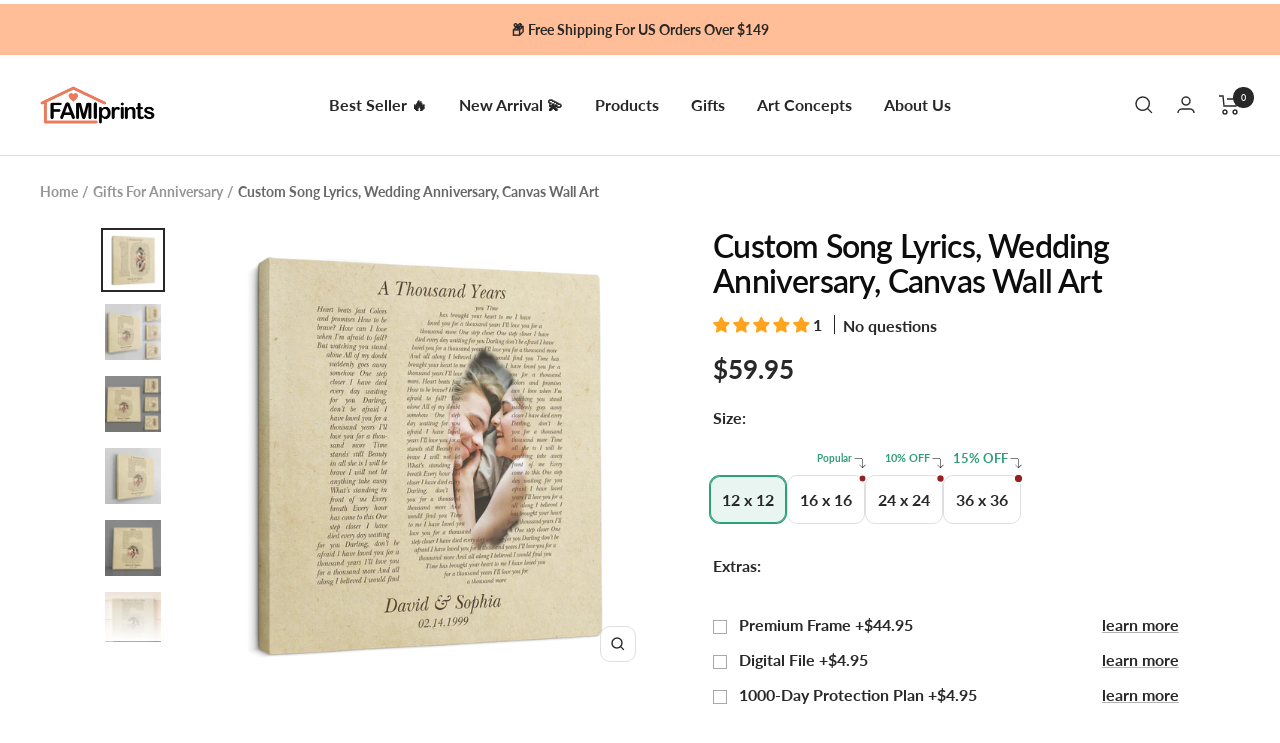

--- FILE ---
content_type: text/html; charset=utf-8
request_url: https://famiprints.com/products/custom-song-lyrics-wedding-anniversary-canvas-wall-art
body_size: 73153
content:
<!doctype html><html class="no-js" lang="en" dir="ltr">
  <head>
    











    <meta charset="utf-8">
    <meta name="viewport" content="width=device-width, initial-scale=1.0, height=device-height, minimum-scale=1.0, maximum-scale=1.0">
    <meta name="theme-color" content="#ffffff">

    <title>Custom Song Lyrics, Wedding Anniversary, Canvas Wall Art</title><meta name="description" content="TO MARK YOUR SIGNIFICANT MILESTONE To every married couple, a wedding anniversary is undoubtedly a significant milestone on their marriage journey, no matter whether it&#39;s the first, the fifth, or the fiftieth. Our song lyric art will serve as a great keepsake to celebrate that important day of your couple. Follow these">
      <link rel="canonical" href="https://famiprints.com/products/custom-song-lyrics-wedding-anniversary-canvas-wall-art">
    
<link rel="shortcut icon" href="//famiprints.com/cdn/shop/files/E9987A_96x96.png?v=1657161402" type="image/png"><link rel="preconnect" href="https://cdn.shopify.com">
    <link rel="dns-prefetch" href="https://productreviews.shopifycdn.com">
    <link rel="dns-prefetch" href="https://www.google-analytics.com"><link rel="preconnect" href="https://fonts.shopifycdn.com" crossorigin><link rel="preload" as="style" href="//famiprints.com/cdn/shop/t/43/assets/theme.css?v=154638988709435575511747725519">
    <link rel="preload" as="style" href="//famiprints.com/cdn/shop/t/43/assets/theme.custom.css?v=87129714853349744271747725519">
    <link rel="preload" as="script" href="//famiprints.com/cdn/shop/t/43/assets/vendor.js?v=32643890569905814191747725519">
    <link rel="preload" as="script" href="//famiprints.com/cdn/shop/t/43/assets/theme.js?v=127415019590243437871747725519"><link rel="preload" as="fetch" href="/products/custom-song-lyrics-wedding-anniversary-canvas-wall-art.js" crossorigin><link href="//famiprints.com/cdn/shop/t/43/assets/flickity.js?v=176646718982628074891747725519" as="script" rel="preload">
<meta property="og:type" content="product">
  <meta property="og:title" content="Custom Song Lyrics, Wedding Anniversary, Canvas Wall Art">
  <meta property="product:price:amount" content="59.95">
  <meta property="product:price:currency" content="USD"><meta property="og:image" content="http://famiprints.com/cdn/shop/products/Baron-Canvas-81_dfaa7770-52c0-4125-9ef2-b87624a09203.png?v=1678077067">
  <meta property="og:image:secure_url" content="https://famiprints.com/cdn/shop/products/Baron-Canvas-81_dfaa7770-52c0-4125-9ef2-b87624a09203.png?v=1678077067">
  <meta property="og:image:width" content="1500">
  <meta property="og:image:height" content="1500"><meta property="og:description" content="TO MARK YOUR SIGNIFICANT MILESTONE To every married couple, a wedding anniversary is undoubtedly a significant milestone on their marriage journey, no matter whether it&#39;s the first, the fifth, or the fiftieth. Our song lyric art will serve as a great keepsake to celebrate that important day of your couple. Follow these"><meta property="og:url" content="https://famiprints.com/products/custom-song-lyrics-wedding-anniversary-canvas-wall-art">
<meta property="og:site_name" content="FamiPrints"><meta name="twitter:card" content="summary"><meta name="twitter:title" content="Custom Song Lyrics, Wedding Anniversary, Canvas Wall Art">
  <meta name="twitter:description" content="TO MARK YOUR SIGNIFICANT MILESTONE To every married couple, a wedding anniversary is undoubtedly a significant milestone on their marriage journey, no matter whether it&#39;s the first, the fifth, or the fiftieth. Our song lyric art will serve as a great keepsake to celebrate that important day of your couple. Follow these steps to make your very own anniversary gift: Pick a suitable size from our 4 available size options Upload your favorite photo (please make sure the image&#39;s quality is high so it can appear clearly on the canvas) Add your names and your special date Insert your anniversary year Pick your favorite song We&#39;ll fit that song lyrics into the number of your anniversary year and make sure your photo is at the focal point of this customize canvas art. It&#39;s such an awesome sentimental anniversary gift to"><meta name="twitter:image" content="https://famiprints.com/cdn/shop/products/Baron-Canvas-81_dfaa7770-52c0-4125-9ef2-b87624a09203_1200x1200_crop_center.png?v=1678077067">
  <meta name="twitter:image:alt" content="">
    
  <script type="application/ld+json">
  {
    "@context": "https://schema.org",
    "@type": "Product",
    "productID": 6567554121780,
    "offers": [{
          "@type": "Offer",
          "name": "12 x 12",
          "availability":"https://schema.org/InStock",
          "price": 59.95,
          "priceCurrency": "USD",
          "priceValidUntil": "2026-01-14","sku": "FAMI-T-39365087559732",
          "url": "/products/custom-song-lyrics-wedding-anniversary-canvas-wall-art?variant=39365087559732"
        },
{
          "@type": "Offer",
          "name": "16 x 16",
          "availability":"https://schema.org/InStock",
          "price": 79.95,
          "priceCurrency": "USD",
          "priceValidUntil": "2026-01-14","sku": "FAMI-T-39365087592500",
          "url": "/products/custom-song-lyrics-wedding-anniversary-canvas-wall-art?variant=39365087592500"
        },
{
          "@type": "Offer",
          "name": "24 x 24",
          "availability":"https://schema.org/InStock",
          "price": 116.95,
          "priceCurrency": "USD",
          "priceValidUntil": "2026-01-14","sku": "FAMI-T-39365087625268",
          "url": "/products/custom-song-lyrics-wedding-anniversary-canvas-wall-art?variant=39365087625268"
        },
{
          "@type": "Offer",
          "name": "36 x 36",
          "availability":"https://schema.org/InStock",
          "price": 161.45,
          "priceCurrency": "USD",
          "priceValidUntil": "2026-01-14","sku": "FAMI-T-39365087658036",
          "url": "/products/custom-song-lyrics-wedding-anniversary-canvas-wall-art?variant=39365087658036"
        }
],"aggregateRating": {
        "@type": "AggregateRating",
        "ratingValue": "5.0",
        "reviewCount": "1",
        "worstRating": "1.0",
        "bestRating": "5.0"
      },"brand": {
      "@type": "Brand",
      "name": "Baron-CANVAS-81"
    },
    "name": "Custom Song Lyrics, Wedding Anniversary, Canvas Wall Art",
    "description": "TO MARK YOUR SIGNIFICANT MILESTONE\nTo every married couple, a wedding anniversary is undoubtedly a significant milestone on their marriage journey, no matter whether it's the first, the fifth, or the fiftieth. Our song lyric art will serve as a great keepsake to celebrate that important day of your couple.\nFollow these steps to make your very own anniversary gift:\n\n\nPick a suitable size from our 4 available size options\nUpload your favorite photo (please make sure the image's quality is high so it can appear clearly on the canvas)\nAdd your names and your special date\nInsert your anniversary year\nPick your favorite song\n\n\nWe'll fit that song lyrics into the number of your anniversary year and make sure your photo is at the focal point of this customize canvas art. It's such an awesome sentimental anniversary gift to honor your special relationship.\n\nBesides, it'll make great wall decor for your home. The elegant design of this customize wall art makes it suitable to be displayed in any room, no matter how your house is decorated. It's so easy to showcase your love to all your family and friends with this lovely piece of art.\n\nCheck out other amazing anniversary gift ideas here.\n\n\nPRODUCT DETAILS\n\nPrinted on premium durable coated canvas, arrives ready to hang.\nSolid front construction.\n1.5 inches thickness which gives art gallery feel to canvas.\n16 mil, 310gsm; Fine weave (oxford 1-over-1)\n35% cotton, 65% polyester; Satin Finish\nDecoration Type: UV Ink\n\nHOW TO ORDER\n\nAdd your personalization (photo, song, names, date \u0026amp; anniversary year)\nOur designers will fill the song lyrics for you!\n\n* Please double-check all information typed because the information will be automatically printed exactly as typed.\nFAQs\n\nIf you have already searched our website and can't find the song you require, please note the artist \u0026amp; song title you require in the “Order Instructions” box and we will source the lyrics and personalize this design with your song.\nArtist's name is not printed on the canvas. If you want it to be printed, please note at checkout.\nIf you want to add the lyrics written by yourself, please note them at checkout too.\n\n\n",
    "category": "Canvas",
    "url": "/products/custom-song-lyrics-wedding-anniversary-canvas-wall-art",
    "sku": "FAMI-T-39365087559732",
    "image": {
      "@type": "ImageObject",
      "url": "https://famiprints.com/cdn/shop/products/Baron-Canvas-81_dfaa7770-52c0-4125-9ef2-b87624a09203.png?v=1678077067&width=1024",
      "image": "https://famiprints.com/cdn/shop/products/Baron-Canvas-81_dfaa7770-52c0-4125-9ef2-b87624a09203.png?v=1678077067&width=1024",
      "name": "",
      "width": "1024",
      "height": "1024"
    }
  }
  </script>



  <script type="application/ld+json">
  {
    "@context": "https://schema.org",
    "@type": "BreadcrumbList",
  "itemListElement": [{
      "@type": "ListItem",
      "position": 1,
      "name": "Home",
      "item": "https://famiprints.com"
    },{
          "@type": "ListItem",
          "position": 2,
          "name": "Custom Song Lyrics, Wedding Anniversary, Canvas Wall Art",
          "item": "https://famiprints.com/products/custom-song-lyrics-wedding-anniversary-canvas-wall-art"
        }]
  }
  </script>


    <link rel="preload" href="//famiprints.com/cdn/fonts/lato/lato_n6.38d0e3b23b74a60f769c51d1df73fac96c580d59.woff2" as="font" type="font/woff2" crossorigin><link rel="preload" href="//famiprints.com/cdn/fonts/lato/lato_n7.900f219bc7337bc57a7a2151983f0a4a4d9d5dcf.woff2" as="font" type="font/woff2" crossorigin><style>
  /* Typography (heading) */
  @font-face {
  font-family: Lato;
  font-weight: 600;
  font-style: normal;
  font-display: swap;
  src: url("//famiprints.com/cdn/fonts/lato/lato_n6.38d0e3b23b74a60f769c51d1df73fac96c580d59.woff2") format("woff2"),
       url("//famiprints.com/cdn/fonts/lato/lato_n6.3365366161bdcc36a3f97cfbb23954d8c4bf4079.woff") format("woff");
}

@font-face {
  font-family: Lato;
  font-weight: 600;
  font-style: italic;
  font-display: swap;
  src: url("//famiprints.com/cdn/fonts/lato/lato_i6.ab357ee5069e0603c2899b31e2b8ae84c4a42a48.woff2") format("woff2"),
       url("//famiprints.com/cdn/fonts/lato/lato_i6.3164fed79d7d987c1390528781c7c2f59ac7a746.woff") format("woff");
}

/* Typography (body) */
  @font-face {
  font-family: Lato;
  font-weight: 700;
  font-style: normal;
  font-display: swap;
  src: url("//famiprints.com/cdn/fonts/lato/lato_n7.900f219bc7337bc57a7a2151983f0a4a4d9d5dcf.woff2") format("woff2"),
       url("//famiprints.com/cdn/fonts/lato/lato_n7.a55c60751adcc35be7c4f8a0313f9698598612ee.woff") format("woff");
}

@font-face {
  font-family: Lato;
  font-weight: 700;
  font-style: italic;
  font-display: swap;
  src: url("//famiprints.com/cdn/fonts/lato/lato_i7.16ba75868b37083a879b8dd9f2be44e067dfbf92.woff2") format("woff2"),
       url("//famiprints.com/cdn/fonts/lato/lato_i7.4c07c2b3b7e64ab516aa2f2081d2bb0366b9dce8.woff") format("woff");
}

@font-face {
  font-family: Lato;
  font-weight: 600;
  font-style: normal;
  font-display: swap;
  src: url("//famiprints.com/cdn/fonts/lato/lato_n6.38d0e3b23b74a60f769c51d1df73fac96c580d59.woff2") format("woff2"),
       url("//famiprints.com/cdn/fonts/lato/lato_n6.3365366161bdcc36a3f97cfbb23954d8c4bf4079.woff") format("woff");
}

@font-face {
  font-family: Lato;
  font-weight: 600;
  font-style: italic;
  font-display: swap;
  src: url("//famiprints.com/cdn/fonts/lato/lato_i6.ab357ee5069e0603c2899b31e2b8ae84c4a42a48.woff2") format("woff2"),
       url("//famiprints.com/cdn/fonts/lato/lato_i6.3164fed79d7d987c1390528781c7c2f59ac7a746.woff") format("woff");
}

:root {--heading-color: 13, 13, 13;
    --text-color: 40, 40, 40;
    --background: 255, 255, 255;
    --secondary-background: 245, 245, 245;
    --border-color: 223, 223, 223;
    --border-color-darker: 169, 169, 169;
    --success-color: 46, 158, 123;
    --success-background: 213, 236, 229;
    --error-color: 222, 42, 42;
    --error-background: 253, 240, 240;
    --primary-button-background: 235, 122, 92;
    --primary-button-text-color: 255, 255, 255;
    --secondary-button-background: 235, 122, 92;
    --secondary-button-text-color: 255, 255, 255;
    --product-star-rating: 255, 164, 28;
    --product-on-sale-accent: 235, 122, 92;
    --product-sold-out-accent: 91, 91, 91;
    --product-custom-label-background: 5, 30, 56;
    --product-custom-label-text-color: 255, 255, 255;
    --product-custom-label-2-background: 46, 158, 123;
    --product-custom-label-2-text-color: 255, 255, 255;
    --product-low-stock-text-color: 222, 43, 43;
    --product-in-stock-text-color: 46, 158, 123;
    --loading-bar-background: 40, 40, 40;

    /* We duplicate some "base" colors as root colors, which is useful to use on drawer elements or popover without. Those should not be overridden to avoid issues */
    --root-heading-color: 13, 13, 13;
    --root-text-color: 40, 40, 40;
    --root-background: 255, 255, 255;
    --root-border-color: 223, 223, 223;
    --root-primary-button-background: 235, 122, 92;
    --root-primary-button-text-color: 255, 255, 255;

    --base-font-size: 16px;
    --heading-font-family: Lato, sans-serif;
    --heading-font-weight: 600;
    --heading-font-style: normal;
    --heading-text-transform: normal;
    --text-font-family: Lato, sans-serif;
    --text-font-weight: 700;
    --text-font-style: normal;
    --text-font-bold-weight: 600;

    /* Typography (font size) */
    --heading-xxsmall-font-size: 10px;
    --heading-xsmall-font-size: 10px;
    --heading-small-font-size: 11px;
    --heading-large-font-size: 32px;
    --heading-h1-font-size: 32px;
    --heading-h2-font-size: 28px;
    --heading-h3-font-size: 26px;
    --heading-h4-font-size: 22px;
    --heading-h5-font-size: 18px;
    --heading-h6-font-size: 16px;

    /* Control the look and feel of the theme by changing radius of various elements */
    --button-border-radius: 10px;
    --block-border-radius: 0px;
    --block-border-radius-reduced: 0px;
    --color-swatch-border-radius: 100%;

    /* Button size */
    --button-height: 48px;
    --button-small-height: 40px;

    /* Form related */
    --form-input-field-height: 48px;
    --form-input-gap: 16px;
    --form-submit-margin: 24px;

    /* Product listing related variables */
    --product-list-block-spacing: 32px;

    /* Video related */
    --play-button-background: 255, 255, 255;
    --play-button-arrow: 40, 40, 40;

    /* RTL support */
    --transform-logical-flip: 1;
    --transform-origin-start: left;
    --transform-origin-end: right;

    /* Other */
    --zoom-cursor-svg-url: url(//famiprints.com/cdn/shop/t/43/assets/zoom-cursor.svg?v=8928010219387933061747725519);
    --arrow-right-svg-url: url(//famiprints.com/cdn/shop/t/43/assets/arrow-right.svg?v=38457186625962660971747725519);
    --arrow-left-svg-url: url(//famiprints.com/cdn/shop/t/43/assets/arrow-left.svg?v=59442085428258996901747725519);

    /* Some useful variables that we can reuse in our CSS. Some explanation are needed for some of them:
       - container-max-width-minus-gutters: represents the container max width without the edge gutters
       - container-outer-width: considering the screen width, represent all the space outside the container
       - container-outer-margin: same as container-outer-width but get set to 0 inside a container
       - container-inner-width: the effective space inside the container (minus gutters)
       - grid-column-width: represents the width of a single column of the grid
       - vertical-breather: this is a variable that defines the global "spacing" between sections, and inside the section
                            to create some "breath" and minimum spacing
     */
    --container-max-width: 1600px;
    --container-gutter: 24px;
    --container-max-width-minus-gutters: calc(var(--container-max-width) - (var(--container-gutter)) * 2);
    --container-outer-width: max(calc((100vw - var(--container-max-width-minus-gutters)) / 2), var(--container-gutter));
    --container-outer-margin: var(--container-outer-width);
    --container-inner-width: calc(100vw - var(--container-outer-width) * 2);

    --grid-column-count: 10;
    --grid-gap: 24px;
    --grid-column-width: calc((100vw - var(--container-outer-width) * 2 - var(--grid-gap) * (var(--grid-column-count) - 1)) / var(--grid-column-count));

    --vertical-breather: 28px;
    --vertical-breather-tight: 28px;

    /* Shopify related variables */
    --payment-terms-background-color: #ffffff;
  }

  @media screen and (min-width: 741px) {
    :root {
      --container-gutter: 40px;
      --grid-column-count: 20;
      --vertical-breather: 40px;
      --vertical-breather-tight: 40px;

      /* Typography (font size) */
      --heading-xsmall-font-size: 11px;
      --heading-small-font-size: 12px;
      --heading-large-font-size: 48px;
      --heading-h1-font-size: 48px;
      --heading-h2-font-size: 36px;
      --heading-h3-font-size: 30px;
      --heading-h4-font-size: 22px;
      --heading-h5-font-size: 18px;
      --heading-h6-font-size: 16px;

      /* Form related */
      --form-input-field-height: 52px;
      --form-submit-margin: 32px;

      /* Button size */
      --button-height: 52px;
      --button-small-height: 44px;
    }
  }

  @media screen and (min-width: 1200px) {
    :root {
      --vertical-breather: 48px;
      --vertical-breather-tight: 48px;
      --product-list-block-spacing: 48px;

      /* Typography */
      --heading-large-font-size: 58px;
      --heading-h1-font-size: 50px;
      --heading-h2-font-size: 44px;
      --heading-h3-font-size: 32px;
      --heading-h4-font-size: 26px;
      --heading-h5-font-size: 22px;
      --heading-h6-font-size: 16px;
    }
  }

  @media screen and (min-width: 1600px) {
    :root {
      --vertical-breather: 48px;
      --vertical-breather-tight: 48px;
    }
  }
</style>
    <script>
  // This allows to expose several variables to the global scope, to be used in scripts
  window.themeVariables = {
    settings: {
      direction: "ltr",
      pageType: "product",
      cartCount: 0,
      moneyFormat: "${{amount}}",
      moneyWithCurrencyFormat: "${{amount}} USD",
      showVendor: false,
      discountMode: "percentage",
      currencyCodeEnabled: false,
      cartType: "page",
      cartCurrency: "USD",
      mobileZoomFactor: 2.5,
      searchMode: "product,collection",
      searchUnavailableProducts: "hide",
    },

    routes: {
      host: "famiprints.com",
      rootUrl: "\/",
      rootUrlWithoutSlash: '',
      cartUrl: "\/cart",
      cartAddUrl: "\/cart\/add",
      cartChangeUrl: "\/cart\/change",
      searchUrl: "\/search",
      predictiveSearchUrl: "\/search\/suggest",
      productRecommendationsUrl: "\/recommendations\/products"
    },

    strings: {
      accessibilityDelete: "Delete",
      accessibilityClose: "Close",
      collectionSoldOut: "Sold out",
      collectionDiscount: "Save @savings@",
      productSalePrice: "Sale price",
      productRegularPrice: "Regular price",
      productFormUnavailable: "Unavailable",
      productFormSoldOut: "Sold out",
      productFormPreOrder: "Pre-order",
      productFormAddToCart: "Add to cart",
      searchNoResults: "No results could be found.",
      searchNewSearch: "New search",
      searchProducts: "Products",
      searchArticles: "Journal",
      searchPages: "Pages",
      searchCollections: "Collections",
      cartViewCart: "View cart",
      cartItemAdded: "Item added to your cart!",
      cartItemAddedShort: "Added to your cart!",
      cartAddOrderNote: "Add order note",
      cartEditOrderNote: "Edit order note",
      shippingEstimatorNoResults: "Sorry, we do not ship to your address.",
      shippingEstimatorOneResult: "There is one shipping rate for your address:",
      shippingEstimatorMultipleResults: "There are several shipping rates for your address:",
      shippingEstimatorError: "One or more error occurred while retrieving shipping rates:",

      // FamiPrints custom
      discountItemAdded: "Coupon activated",
      discountItemAddedShort: "Coupon activated",
    },

    libs: {
      flickity: "\/\/famiprints.com\/cdn\/shop\/t\/43\/assets\/flickity.js?v=176646718982628074891747725519",
      photoswipe: "\/\/famiprints.com\/cdn\/shop\/t\/43\/assets\/photoswipe.js?v=132268647426145925301747725519",
      qrCode: "\/\/famiprints.com\/cdn\/shopifycloud\/storefront\/assets\/themes_support\/vendor\/qrcode-3f2b403b.js",
      pplrPlugins: "\/\/famiprints.com\/cdn\/shop\/t\/43\/assets\/pplr.plugins.min.js?v=144250608695809336151747725519",
      judgemePlugins: "\/\/famiprints.com\/cdn\/shop\/t\/43\/assets\/judgeme.plugins.min.js?v=24061345111107211111747725519",
    },

    breakpoints: {
      phone: 'screen and (max-width: 740px)',
      tablet: 'screen and (min-width: 741px) and (max-width: 999px)',
      tabletAndUp: 'screen and (min-width: 741px)',
      pocket: 'screen and (max-width: 999px)',
      lap: 'screen and (min-width: 1000px) and (max-width: 1199px)',
      lapAndUp: 'screen and (min-width: 1000px)',
      desktop: 'screen and (min-width: 1200px)',
      wide: 'screen and (min-width: 1400px)'
    },

    currentProduct: {
      defaultVariantId: "39365087559732",
      defaultTemplateId: ""
    }
  };

  window.addEventListener('pageshow', async () => {
    const cartContent = await (await fetch(`${window.themeVariables.routes.cartUrl}.js`, {cache: 'reload'})).json();
    document.documentElement.dispatchEvent(new CustomEvent('cart:refresh', {detail: {cart: cartContent}}));
  });

  if ('noModule' in HTMLScriptElement.prototype) {
    // Old browsers (like IE) that does not support module will be considered as if not executing JS at all
    document.documentElement.className = document.documentElement.className.replace('no-js', 'js');

    requestAnimationFrame(() => {
      const viewportHeight = (window.visualViewport ? window.visualViewport.height : document.documentElement.clientHeight);
      document.documentElement.style.setProperty('--window-height',viewportHeight + 'px');
    });
  }// We save the product ID in local storage to be eventually used for recently viewed section
    try {
      const items = JSON.parse(localStorage.getItem('theme:recently-viewed-products') || '[]');

      // We check if the current product already exists, and if it does not, we add it at the start
      if (!items.includes(6567554121780)) {
        items.unshift(6567554121780);
      }

      localStorage.setItem('theme:recently-viewed-products', JSON.stringify(items.slice(0, 20)));
    } catch (e) {
      // Safari in private mode does not allow setting item, we silently fail
    }</script>


    <link rel="stylesheet" href="//famiprints.com/cdn/shop/t/43/assets/theme.css?v=154638988709435575511747725519">
    <script src="//famiprints.com/cdn/shop/t/43/assets/vendor.js?v=32643890569905814191747725519" defer></script>
    <script src="//famiprints.com/cdn/shop/t/43/assets/theme.js?v=127415019590243437871747725519" defer></script>
    <script src="//famiprints.com/cdn/shop/t/43/assets/custom.js?v=146337678590254928181747725519" defer></script>

    
    <script>
  var CURRENT_PRODUCT = {"id":6567554121780,"title":"Custom Song Lyrics, Wedding Anniversary, Canvas Wall Art","handle":"custom-song-lyrics-wedding-anniversary-canvas-wall-art","description":"\u003ch2\u003e\u003cspan data-mce-fragment=\"1\"\u003eTO MARK YOUR SIGNIFICANT MILESTONE\u003c\/span\u003e\u003c\/h2\u003e\n\u003cp\u003eTo every married couple, a wedding anniversary is undoubtedly a significant milestone on their marriage journey, no matter whether it's the first, the fifth, or the fiftieth. Our \u003cstrong\u003esong lyric art\u003c\/strong\u003e will serve as a great keepsake to celebrate that important day of your couple.\u003c\/p\u003e\n\u003cdiv data-mce-fragment=\"1\"\u003eFollow these steps to make your very own anniversary gift:\u003c\/div\u003e\n\u003cdiv data-mce-fragment=\"1\"\u003e\n\u003cul\u003e\n\u003cli\u003ePick a suitable size from our 4 available size options\u003c\/li\u003e\n\u003cli\u003eUpload your favorite photo (please make sure the image's quality is high so it can appear clearly on the canvas)\u003c\/li\u003e\n\u003cli\u003eAdd your names and your special date\u003c\/li\u003e\n\u003cli\u003eInsert your anniversary year\u003c\/li\u003e\n\u003cli\u003ePick your favorite song\u003c\/li\u003e\n\u003c\/ul\u003e\n\u003c\/div\u003e\n\u003cdiv data-mce-fragment=\"1\"\u003eWe'll fit that song lyrics into the number of your anniversary year and make sure your photo is at the focal point of this customize canvas art. It's such an awesome sentimental anniversary gift to honor your special relationship.\u003c\/div\u003e\n\u003cdiv data-mce-fragment=\"1\"\u003e\u003cbr data-mce-fragment=\"1\"\u003e\u003c\/div\u003e\n\u003cdiv data-mce-fragment=\"1\"\u003eBesides, it'll make great wall decor for your home. The elegant design of this customize wall art makes it suitable to be displayed in any room, no matter how your house is decorated. It's so easy to showcase your love to all your family and friends with this lovely piece of art.\u003c\/div\u003e\n\u003cdiv data-mce-fragment=\"1\"\u003e\u003cbr data-mce-fragment=\"1\"\u003e\u003c\/div\u003e\n\u003cdiv data-mce-fragment=\"1\"\u003eCheck out other \u003ca href=\"https:\/\/famiprints.com\/blogs\/music-gifts\" target=\"_blank\" title=\"Best Gifts For Music Lovers On Your List | Famiprints\" rel=\"noopener noreferrer\"\u003eamazing anniversary gift ideas \u003c\/a\u003ehere.\u003c\/div\u003e\n\u003cdiv data-mce-fragment=\"1\"\u003e\u003c\/div\u003e\n\u003cdiv data-mce-fragment=\"1\"\u003e\n\u003ch2\u003e\u003cstrong\u003ePRODUCT DETAILS\u003c\/strong\u003e\u003c\/h2\u003e\n\u003cul\u003e\n\u003cli\u003ePrinted on premium durable coated canvas, arrives ready to hang.\u003c\/li\u003e\n\u003cli\u003eSolid front construction.\u003c\/li\u003e\n\u003cli\u003e1.5 inches thickness which gives art gallery feel to canvas.\u003c\/li\u003e\n\u003cli\u003e16 mil, 310gsm; Fine weave (oxford 1-over-1)\u003c\/li\u003e\n\u003cli\u003e35% cotton, 65% polyester; Satin Finish\u003c\/li\u003e\n\u003cli\u003eDecoration Type: UV Ink\u003c\/li\u003e\n\u003c\/ul\u003e\n\u003ch2\u003e\u003cstrong\u003eHOW TO ORDER\u003c\/strong\u003e\u003c\/h2\u003e\n\u003cul\u003e\n\u003cli\u003e\u003cspan data-mce-fragment=\"1\"\u003eAdd your personalization (photo, song, names, date \u0026amp; anniversary year)\u003c\/span\u003e\u003c\/li\u003e\n\u003cli\u003e\u003cspan data-mce-fragment=\"1\"\u003eOur designers will fill the song lyrics for you!\u003c\/span\u003e\u003c\/li\u003e\n\u003c\/ul\u003e\n\u003cp\u003e\u003cspan data-mce-fragment=\"1\"\u003e* Please double-check all information typed because the information will be automatically printed exactly as typed.\u003c\/span\u003e\u003cbr data-mce-fragment=\"1\"\u003e\u003c\/p\u003e\n\u003ch2\u003e\u003cstrong\u003eFAQs\u003c\/strong\u003e\u003c\/h2\u003e\n\u003cul\u003e\n\u003cli\u003e\u003cspan data-mce-fragment=\"1\"\u003eIf you have already searched our website and can't find the song you require, please note the artist \u0026amp; song title you require in the “Order Instructions” box and we will source the lyrics and personalize this design with your song.\u003c\/span\u003e\u003c\/li\u003e\n\u003cli\u003e\u003cspan data-mce-fragment=\"1\"\u003eArtist's name is not printed on the canvas. If you want it to be printed, please note at checkout.\u003c\/span\u003e\u003c\/li\u003e\n\u003cli\u003e\u003cspan data-mce-fragment=\"1\"\u003eIf you want to add the lyrics written by yourself, please note them at checkout too.\u003c\/span\u003e\u003c\/li\u003e\n\u003c\/ul\u003e\n\u003c\/div\u003e\n\u003cul\u003e\u003c\/ul\u003e","published_at":"2021-08-26T07:10:20-07:00","created_at":"2021-08-26T07:00:42-07:00","vendor":"Baron-CANVAS-81","type":"Canvas","tags":["08\/2021","5-years","5th Anniversary Gifts","All Products","Anniversary","Anniversary By Year","Anniversary Gifts","Canvas","Canvas And Round Sign","Couple","Custom Photo Collage","Customcat","Dreamship","First Anniversary","For Her","For Him","Fulfill CC","Minimalist Lyrics","RECIPIENT","Song Lyric","Square Canvas","Valentines","waitdes","Wedding"],"price":5995,"price_min":5995,"price_max":16145,"available":true,"price_varies":true,"compare_at_price":12995,"compare_at_price_min":12995,"compare_at_price_max":18995,"compare_at_price_varies":true,"variants":[{"id":39365087559732,"title":"12 x 12","option1":"12 x 12","option2":null,"option3":null,"sku":"FAMI-T-39365087559732","requires_shipping":true,"taxable":true,"featured_image":{"id":28071972995124,"product_id":6567554121780,"position":2,"created_at":"2021-08-26T09:07:26-07:00","updated_at":"2023-03-05T20:31:07-08:00","alt":"Custom Song Lyrics, Wedding Anniversary, Canvas Wall Art","width":1500,"height":1500,"src":"\/\/famiprints.com\/cdn\/shop\/products\/custom-song-lyrics-wedding-anniversary-canvas-wall-art-833911.jpg?v=1678077067","variant_ids":[39365087559732,39365087592500,39365087625268,39365087658036]},"available":true,"name":"Custom Song Lyrics, Wedding Anniversary, Canvas Wall Art - 12 x 12","public_title":"12 x 12","options":["12 x 12"],"price":5995,"weight":866,"compare_at_price":null,"inventory_management":null,"barcode":null,"featured_media":{"alt":"Custom Song Lyrics, Wedding Anniversary, Canvas Wall Art","id":20323046064180,"position":2,"preview_image":{"aspect_ratio":1.0,"height":1500,"width":1500,"src":"\/\/famiprints.com\/cdn\/shop\/products\/custom-song-lyrics-wedding-anniversary-canvas-wall-art-833911.jpg?v=1678077067"}},"requires_selling_plan":false,"selling_plan_allocations":[],"quantity_rule":{"min":1,"max":null,"increment":1}},{"id":39365087592500,"title":"16 x 16","option1":"16 x 16","option2":null,"option3":null,"sku":"FAMI-T-39365087592500","requires_shipping":true,"taxable":true,"featured_image":{"id":28071972995124,"product_id":6567554121780,"position":2,"created_at":"2021-08-26T09:07:26-07:00","updated_at":"2023-03-05T20:31:07-08:00","alt":"Custom Song Lyrics, Wedding Anniversary, Canvas Wall Art","width":1500,"height":1500,"src":"\/\/famiprints.com\/cdn\/shop\/products\/custom-song-lyrics-wedding-anniversary-canvas-wall-art-833911.jpg?v=1678077067","variant_ids":[39365087559732,39365087592500,39365087625268,39365087658036]},"available":true,"name":"Custom Song Lyrics, Wedding Anniversary, Canvas Wall Art - 16 x 16","public_title":"16 x 16","options":["16 x 16"],"price":7995,"weight":866,"compare_at_price":null,"inventory_management":null,"barcode":null,"featured_media":{"alt":"Custom Song Lyrics, Wedding Anniversary, Canvas Wall Art","id":20323046064180,"position":2,"preview_image":{"aspect_ratio":1.0,"height":1500,"width":1500,"src":"\/\/famiprints.com\/cdn\/shop\/products\/custom-song-lyrics-wedding-anniversary-canvas-wall-art-833911.jpg?v=1678077067"}},"requires_selling_plan":false,"selling_plan_allocations":[],"quantity_rule":{"min":1,"max":null,"increment":1}},{"id":39365087625268,"title":"24 x 24","option1":"24 x 24","option2":null,"option3":null,"sku":"FAMI-T-39365087625268","requires_shipping":true,"taxable":true,"featured_image":{"id":28071972995124,"product_id":6567554121780,"position":2,"created_at":"2021-08-26T09:07:26-07:00","updated_at":"2023-03-05T20:31:07-08:00","alt":"Custom Song Lyrics, Wedding Anniversary, Canvas Wall Art","width":1500,"height":1500,"src":"\/\/famiprints.com\/cdn\/shop\/products\/custom-song-lyrics-wedding-anniversary-canvas-wall-art-833911.jpg?v=1678077067","variant_ids":[39365087559732,39365087592500,39365087625268,39365087658036]},"available":true,"name":"Custom Song Lyrics, Wedding Anniversary, Canvas Wall Art - 24 x 24","public_title":"24 x 24","options":["24 x 24"],"price":11695,"weight":866,"compare_at_price":12995,"inventory_management":null,"barcode":null,"featured_media":{"alt":"Custom Song Lyrics, Wedding Anniversary, Canvas Wall Art","id":20323046064180,"position":2,"preview_image":{"aspect_ratio":1.0,"height":1500,"width":1500,"src":"\/\/famiprints.com\/cdn\/shop\/products\/custom-song-lyrics-wedding-anniversary-canvas-wall-art-833911.jpg?v=1678077067"}},"requires_selling_plan":false,"selling_plan_allocations":[],"quantity_rule":{"min":1,"max":null,"increment":1}},{"id":39365087658036,"title":"36 x 36","option1":"36 x 36","option2":null,"option3":null,"sku":"FAMI-T-39365087658036","requires_shipping":true,"taxable":true,"featured_image":{"id":28071972995124,"product_id":6567554121780,"position":2,"created_at":"2021-08-26T09:07:26-07:00","updated_at":"2023-03-05T20:31:07-08:00","alt":"Custom Song Lyrics, Wedding Anniversary, Canvas Wall Art","width":1500,"height":1500,"src":"\/\/famiprints.com\/cdn\/shop\/products\/custom-song-lyrics-wedding-anniversary-canvas-wall-art-833911.jpg?v=1678077067","variant_ids":[39365087559732,39365087592500,39365087625268,39365087658036]},"available":true,"name":"Custom Song Lyrics, Wedding Anniversary, Canvas Wall Art - 36 x 36","public_title":"36 x 36","options":["36 x 36"],"price":16145,"weight":866,"compare_at_price":18995,"inventory_management":null,"barcode":null,"featured_media":{"alt":"Custom Song Lyrics, Wedding Anniversary, Canvas Wall Art","id":20323046064180,"position":2,"preview_image":{"aspect_ratio":1.0,"height":1500,"width":1500,"src":"\/\/famiprints.com\/cdn\/shop\/products\/custom-song-lyrics-wedding-anniversary-canvas-wall-art-833911.jpg?v=1678077067"}},"requires_selling_plan":false,"selling_plan_allocations":[],"quantity_rule":{"min":1,"max":null,"increment":1}}],"images":["\/\/famiprints.com\/cdn\/shop\/products\/Baron-Canvas-81_dfaa7770-52c0-4125-9ef2-b87624a09203.png?v=1678077067","\/\/famiprints.com\/cdn\/shop\/products\/custom-song-lyrics-wedding-anniversary-canvas-wall-art-833911.jpg?v=1678077067","\/\/famiprints.com\/cdn\/shop\/products\/custom-song-lyrics-wedding-anniversary-canvas-wall-art-792168.jpg?v=1678077067","\/\/famiprints.com\/cdn\/shop\/products\/custom-song-lyrics-wedding-anniversary-canvas-wall-art-629328.jpg?v=1678077067","\/\/famiprints.com\/cdn\/shop\/products\/custom-song-lyrics-wedding-anniversary-canvas-wall-art-658791.jpg?v=1678077067","\/\/famiprints.com\/cdn\/shop\/products\/custom-song-lyrics-wedding-anniversary-canvas-wall-art-498284.jpg?v=1678077067","\/\/famiprints.com\/cdn\/shop\/products\/Square_ece28683-706a-4325-aecc-1d6e7d79ecad.jpg?v=1678077065"],"featured_image":"\/\/famiprints.com\/cdn\/shop\/products\/Baron-Canvas-81_dfaa7770-52c0-4125-9ef2-b87624a09203.png?v=1678077067","options":["Size"],"media":[{"alt":null,"id":22833865392180,"position":1,"preview_image":{"aspect_ratio":1.0,"height":1500,"width":1500,"src":"\/\/famiprints.com\/cdn\/shop\/products\/Baron-Canvas-81_dfaa7770-52c0-4125-9ef2-b87624a09203.png?v=1678077067"},"aspect_ratio":1.0,"height":1500,"media_type":"image","src":"\/\/famiprints.com\/cdn\/shop\/products\/Baron-Canvas-81_dfaa7770-52c0-4125-9ef2-b87624a09203.png?v=1678077067","width":1500},{"alt":"Custom Song Lyrics, Wedding Anniversary, Canvas Wall Art","id":20323046064180,"position":2,"preview_image":{"aspect_ratio":1.0,"height":1500,"width":1500,"src":"\/\/famiprints.com\/cdn\/shop\/products\/custom-song-lyrics-wedding-anniversary-canvas-wall-art-833911.jpg?v=1678077067"},"aspect_ratio":1.0,"height":1500,"media_type":"image","src":"\/\/famiprints.com\/cdn\/shop\/products\/custom-song-lyrics-wedding-anniversary-canvas-wall-art-833911.jpg?v=1678077067","width":1500},{"alt":"Custom Song Lyrics, Wedding Anniversary, Canvas Wall Art","id":20323046096948,"position":3,"preview_image":{"aspect_ratio":1.0,"height":1500,"width":1500,"src":"\/\/famiprints.com\/cdn\/shop\/products\/custom-song-lyrics-wedding-anniversary-canvas-wall-art-792168.jpg?v=1678077067"},"aspect_ratio":1.0,"height":1500,"media_type":"image","src":"\/\/famiprints.com\/cdn\/shop\/products\/custom-song-lyrics-wedding-anniversary-canvas-wall-art-792168.jpg?v=1678077067","width":1500},{"alt":"Custom Song Lyrics, Wedding Anniversary, Canvas Wall Art","id":20323046129716,"position":4,"preview_image":{"aspect_ratio":1.0,"height":1000,"width":1000,"src":"\/\/famiprints.com\/cdn\/shop\/products\/custom-song-lyrics-wedding-anniversary-canvas-wall-art-629328.jpg?v=1678077067"},"aspect_ratio":1.0,"height":1000,"media_type":"image","src":"\/\/famiprints.com\/cdn\/shop\/products\/custom-song-lyrics-wedding-anniversary-canvas-wall-art-629328.jpg?v=1678077067","width":1000},{"alt":"Custom Song Lyrics, Wedding Anniversary, Canvas Wall Art","id":20323046162484,"position":5,"preview_image":{"aspect_ratio":1.0,"height":1000,"width":1000,"src":"\/\/famiprints.com\/cdn\/shop\/products\/custom-song-lyrics-wedding-anniversary-canvas-wall-art-658791.jpg?v=1678077067"},"aspect_ratio":1.0,"height":1000,"media_type":"image","src":"\/\/famiprints.com\/cdn\/shop\/products\/custom-song-lyrics-wedding-anniversary-canvas-wall-art-658791.jpg?v=1678077067","width":1000},{"alt":"Custom Song Lyrics, Wedding Anniversary, Canvas Wall Art","id":20323046195252,"position":6,"preview_image":{"aspect_ratio":1.0,"height":1000,"width":1000,"src":"\/\/famiprints.com\/cdn\/shop\/products\/custom-song-lyrics-wedding-anniversary-canvas-wall-art-498284.jpg?v=1678077067"},"aspect_ratio":1.0,"height":1000,"media_type":"image","src":"\/\/famiprints.com\/cdn\/shop\/products\/custom-song-lyrics-wedding-anniversary-canvas-wall-art-498284.jpg?v=1678077067","width":1000},{"alt":null,"id":22833865424948,"position":7,"preview_image":{"aspect_ratio":1.0,"height":1000,"width":1000,"src":"\/\/famiprints.com\/cdn\/shop\/products\/Square_ece28683-706a-4325-aecc-1d6e7d79ecad.jpg?v=1678077065"},"aspect_ratio":1.0,"height":1000,"media_type":"image","src":"\/\/famiprints.com\/cdn\/shop\/products\/Square_ece28683-706a-4325-aecc-1d6e7d79ecad.jpg?v=1678077065","width":1000}],"requires_selling_plan":false,"selling_plan_groups":[],"content":"\u003ch2\u003e\u003cspan data-mce-fragment=\"1\"\u003eTO MARK YOUR SIGNIFICANT MILESTONE\u003c\/span\u003e\u003c\/h2\u003e\n\u003cp\u003eTo every married couple, a wedding anniversary is undoubtedly a significant milestone on their marriage journey, no matter whether it's the first, the fifth, or the fiftieth. Our \u003cstrong\u003esong lyric art\u003c\/strong\u003e will serve as a great keepsake to celebrate that important day of your couple.\u003c\/p\u003e\n\u003cdiv data-mce-fragment=\"1\"\u003eFollow these steps to make your very own anniversary gift:\u003c\/div\u003e\n\u003cdiv data-mce-fragment=\"1\"\u003e\n\u003cul\u003e\n\u003cli\u003ePick a suitable size from our 4 available size options\u003c\/li\u003e\n\u003cli\u003eUpload your favorite photo (please make sure the image's quality is high so it can appear clearly on the canvas)\u003c\/li\u003e\n\u003cli\u003eAdd your names and your special date\u003c\/li\u003e\n\u003cli\u003eInsert your anniversary year\u003c\/li\u003e\n\u003cli\u003ePick your favorite song\u003c\/li\u003e\n\u003c\/ul\u003e\n\u003c\/div\u003e\n\u003cdiv data-mce-fragment=\"1\"\u003eWe'll fit that song lyrics into the number of your anniversary year and make sure your photo is at the focal point of this customize canvas art. It's such an awesome sentimental anniversary gift to honor your special relationship.\u003c\/div\u003e\n\u003cdiv data-mce-fragment=\"1\"\u003e\u003cbr data-mce-fragment=\"1\"\u003e\u003c\/div\u003e\n\u003cdiv data-mce-fragment=\"1\"\u003eBesides, it'll make great wall decor for your home. The elegant design of this customize wall art makes it suitable to be displayed in any room, no matter how your house is decorated. It's so easy to showcase your love to all your family and friends with this lovely piece of art.\u003c\/div\u003e\n\u003cdiv data-mce-fragment=\"1\"\u003e\u003cbr data-mce-fragment=\"1\"\u003e\u003c\/div\u003e\n\u003cdiv data-mce-fragment=\"1\"\u003eCheck out other \u003ca href=\"https:\/\/famiprints.com\/blogs\/music-gifts\" target=\"_blank\" title=\"Best Gifts For Music Lovers On Your List | Famiprints\" rel=\"noopener noreferrer\"\u003eamazing anniversary gift ideas \u003c\/a\u003ehere.\u003c\/div\u003e\n\u003cdiv data-mce-fragment=\"1\"\u003e\u003c\/div\u003e\n\u003cdiv data-mce-fragment=\"1\"\u003e\n\u003ch2\u003e\u003cstrong\u003ePRODUCT DETAILS\u003c\/strong\u003e\u003c\/h2\u003e\n\u003cul\u003e\n\u003cli\u003ePrinted on premium durable coated canvas, arrives ready to hang.\u003c\/li\u003e\n\u003cli\u003eSolid front construction.\u003c\/li\u003e\n\u003cli\u003e1.5 inches thickness which gives art gallery feel to canvas.\u003c\/li\u003e\n\u003cli\u003e16 mil, 310gsm; Fine weave (oxford 1-over-1)\u003c\/li\u003e\n\u003cli\u003e35% cotton, 65% polyester; Satin Finish\u003c\/li\u003e\n\u003cli\u003eDecoration Type: UV Ink\u003c\/li\u003e\n\u003c\/ul\u003e\n\u003ch2\u003e\u003cstrong\u003eHOW TO ORDER\u003c\/strong\u003e\u003c\/h2\u003e\n\u003cul\u003e\n\u003cli\u003e\u003cspan data-mce-fragment=\"1\"\u003eAdd your personalization (photo, song, names, date \u0026amp; anniversary year)\u003c\/span\u003e\u003c\/li\u003e\n\u003cli\u003e\u003cspan data-mce-fragment=\"1\"\u003eOur designers will fill the song lyrics for you!\u003c\/span\u003e\u003c\/li\u003e\n\u003c\/ul\u003e\n\u003cp\u003e\u003cspan data-mce-fragment=\"1\"\u003e* Please double-check all information typed because the information will be automatically printed exactly as typed.\u003c\/span\u003e\u003cbr data-mce-fragment=\"1\"\u003e\u003c\/p\u003e\n\u003ch2\u003e\u003cstrong\u003eFAQs\u003c\/strong\u003e\u003c\/h2\u003e\n\u003cul\u003e\n\u003cli\u003e\u003cspan data-mce-fragment=\"1\"\u003eIf you have already searched our website and can't find the song you require, please note the artist \u0026amp; song title you require in the “Order Instructions” box and we will source the lyrics and personalize this design with your song.\u003c\/span\u003e\u003c\/li\u003e\n\u003cli\u003e\u003cspan data-mce-fragment=\"1\"\u003eArtist's name is not printed on the canvas. If you want it to be printed, please note at checkout.\u003c\/span\u003e\u003c\/li\u003e\n\u003cli\u003e\u003cspan data-mce-fragment=\"1\"\u003eIf you want to add the lyrics written by yourself, please note them at checkout too.\u003c\/span\u003e\u003c\/li\u003e\n\u003c\/ul\u003e\n\u003c\/div\u003e\n\u003cul\u003e\u003c\/ul\u003e"}
  var CURRENT_VARIANT = {"id":39365087559732,"title":"12 x 12","option1":"12 x 12","option2":null,"option3":null,"sku":"FAMI-T-39365087559732","requires_shipping":true,"taxable":true,"featured_image":{"id":28071972995124,"product_id":6567554121780,"position":2,"created_at":"2021-08-26T09:07:26-07:00","updated_at":"2023-03-05T20:31:07-08:00","alt":"Custom Song Lyrics, Wedding Anniversary, Canvas Wall Art","width":1500,"height":1500,"src":"\/\/famiprints.com\/cdn\/shop\/products\/custom-song-lyrics-wedding-anniversary-canvas-wall-art-833911.jpg?v=1678077067","variant_ids":[39365087559732,39365087592500,39365087625268,39365087658036]},"available":true,"name":"Custom Song Lyrics, Wedding Anniversary, Canvas Wall Art - 12 x 12","public_title":"12 x 12","options":["12 x 12"],"price":5995,"weight":866,"compare_at_price":null,"inventory_management":null,"barcode":null,"featured_media":{"alt":"Custom Song Lyrics, Wedding Anniversary, Canvas Wall Art","id":20323046064180,"position":2,"preview_image":{"aspect_ratio":1.0,"height":1500,"width":1500,"src":"\/\/famiprints.com\/cdn\/shop\/products\/custom-song-lyrics-wedding-anniversary-canvas-wall-art-833911.jpg?v=1678077067"}},"requires_selling_plan":false,"selling_plan_allocations":[],"quantity_rule":{"min":1,"max":null,"increment":1}}
  var CURRENT_CART = {"note":null,"attributes":{},"original_total_price":0,"total_price":0,"total_discount":0,"total_weight":0.0,"item_count":0,"items":[],"requires_shipping":false,"currency":"USD","items_subtotal_price":0,"cart_level_discount_applications":[],"checkout_charge_amount":0}
  var SIZE_OPTION_KEY = `option1`

  function formatMoney(raw) {
    if (parseFloat(raw) === 0) return 0
    return parseFloat(raw / 100)
  }
</script>


    <script src="//famiprints.com/cdn/shop/t/43/assets/fami-tracking.js?v=184316438290660768391747725519" type="text/javascript"></script>
    <link href="//famiprints.com/cdn/shop/t/43/assets/theme.custom.css?v=87129714853349744271747725519" rel="stylesheet" type="text/css" media="all" />
    <script src="//famiprints.com/cdn/shop/t/43/assets/fami-scripts.js?v=81772370289653965411747725519" type="text/javascript"></script>

    
        <link href="//famiprints.com/cdn/shop/t/43/assets/product-page.css?v=48396063915938759251747725519" rel="stylesheet" type="text/css" media="all" />
        <script src="//famiprints.com/cdn/shop/t/43/assets/product-page.js?v=129624999596218804491747725519" type="text/javascript"></script>
      

    

    <script>window.performance && window.performance.mark && window.performance.mark('shopify.content_for_header.start');</script><meta id="shopify-digital-wallet" name="shopify-digital-wallet" content="/28593586228/digital_wallets/dialog">
<meta name="shopify-checkout-api-token" content="b94a5b96cbf0ae4c5e08e41167d79dec">
<meta id="in-context-paypal-metadata" data-shop-id="28593586228" data-venmo-supported="true" data-environment="production" data-locale="en_US" data-paypal-v4="true" data-currency="USD">
<link rel="alternate" type="application/json+oembed" href="https://famiprints.com/products/custom-song-lyrics-wedding-anniversary-canvas-wall-art.oembed">
<script async="async" src="/checkouts/internal/preloads.js?locale=en-US"></script>
<script id="shopify-features" type="application/json">{"accessToken":"b94a5b96cbf0ae4c5e08e41167d79dec","betas":["rich-media-storefront-analytics"],"domain":"famiprints.com","predictiveSearch":true,"shopId":28593586228,"locale":"en"}</script>
<script>var Shopify = Shopify || {};
Shopify.shop = "famiprint-veterannations.myshopify.com";
Shopify.locale = "en";
Shopify.currency = {"active":"USD","rate":"1.0"};
Shopify.country = "US";
Shopify.theme = {"name":"Anniversary 2025","id":143618637876,"schema_name":"Focal","schema_version":"10.1.3","theme_store_id":714,"role":"main"};
Shopify.theme.handle = "null";
Shopify.theme.style = {"id":null,"handle":null};
Shopify.cdnHost = "famiprints.com/cdn";
Shopify.routes = Shopify.routes || {};
Shopify.routes.root = "/";</script>
<script type="module">!function(o){(o.Shopify=o.Shopify||{}).modules=!0}(window);</script>
<script>!function(o){function n(){var o=[];function n(){o.push(Array.prototype.slice.apply(arguments))}return n.q=o,n}var t=o.Shopify=o.Shopify||{};t.loadFeatures=n(),t.autoloadFeatures=n()}(window);</script>
<script id="shop-js-analytics" type="application/json">{"pageType":"product"}</script>
<script defer="defer" async type="module" src="//famiprints.com/cdn/shopifycloud/shop-js/modules/v2/client.init-shop-cart-sync_DtuiiIyl.en.esm.js"></script>
<script defer="defer" async type="module" src="//famiprints.com/cdn/shopifycloud/shop-js/modules/v2/chunk.common_CUHEfi5Q.esm.js"></script>
<script type="module">
  await import("//famiprints.com/cdn/shopifycloud/shop-js/modules/v2/client.init-shop-cart-sync_DtuiiIyl.en.esm.js");
await import("//famiprints.com/cdn/shopifycloud/shop-js/modules/v2/chunk.common_CUHEfi5Q.esm.js");

  window.Shopify.SignInWithShop?.initShopCartSync?.({"fedCMEnabled":true,"windoidEnabled":true});

</script>
<script>(function() {
  var isLoaded = false;
  function asyncLoad() {
    if (isLoaded) return;
    isLoaded = true;
    var urls = ["https:\/\/ecommplugins-scripts.trustpilot.com\/v2.1\/js\/header.min.js?settings=eyJrZXkiOiJ1Y2NaYjBVZ3lWVHQ2MzNKIiwicyI6InNrdSJ9\u0026v=2.5\u0026shop=famiprint-veterannations.myshopify.com","https:\/\/ecommplugins-trustboxsettings.trustpilot.com\/famiprint-veterannations.myshopify.com.js?settings=1721099349016\u0026shop=famiprint-veterannations.myshopify.com","https:\/\/static.klaviyo.com\/onsite\/js\/klaviyo.js?company_id=RMDSwL\u0026shop=famiprint-veterannations.myshopify.com","https:\/\/sbzstag.cirkleinc.com\/?shop=famiprint-veterannations.myshopify.com","\/\/cdn.shopify.com\/proxy\/ae46252d2ec9d6037904e6fbb93976eb6d757f103997305bbfd5d7a42109a04f\/static.cdn.printful.com\/static\/js\/external\/shopify-product-customizer.js?v=0.28\u0026shop=famiprint-veterannations.myshopify.com\u0026sp-cache-control=cHVibGljLCBtYXgtYWdlPTkwMA","https:\/\/api.fastbundle.co\/scripts\/src.js?shop=famiprint-veterannations.myshopify.com","https:\/\/api.fastbundle.co\/scripts\/script_tag.js?shop=famiprint-veterannations.myshopify.com"];
    for (var i = 0; i < urls.length; i++) {
      var s = document.createElement('script');
      s.type = 'text/javascript';
      s.async = true;
      s.src = urls[i];
      var x = document.getElementsByTagName('script')[0];
      x.parentNode.insertBefore(s, x);
    }
  };
  if(window.attachEvent) {
    window.attachEvent('onload', asyncLoad);
  } else {
    window.addEventListener('load', asyncLoad, false);
  }
})();</script>
<script id="__st">var __st={"a":28593586228,"offset":-28800,"reqid":"7808fbde-f8fa-4bb2-900e-ad9aecad81cb-1767554143","pageurl":"famiprints.com\/products\/custom-song-lyrics-wedding-anniversary-canvas-wall-art","u":"3f89db65f769","p":"product","rtyp":"product","rid":6567554121780};</script>
<script>window.ShopifyPaypalV4VisibilityTracking = true;</script>
<script id="form-persister">!function(){'use strict';const t='contact',e='new_comment',n=[[t,t],['blogs',e],['comments',e],[t,'customer']],o='password',r='form_key',c=['recaptcha-v3-token','g-recaptcha-response','h-captcha-response',o],s=()=>{try{return window.sessionStorage}catch{return}},i='__shopify_v',u=t=>t.elements[r],a=function(){const t=[...n].map((([t,e])=>`form[action*='/${t}']:not([data-nocaptcha='true']) input[name='form_type'][value='${e}']`)).join(',');var e;return e=t,()=>e?[...document.querySelectorAll(e)].map((t=>t.form)):[]}();function m(t){const e=u(t);a().includes(t)&&(!e||!e.value)&&function(t){try{if(!s())return;!function(t){const e=s();if(!e)return;const n=u(t);if(!n)return;const o=n.value;o&&e.removeItem(o)}(t);const e=Array.from(Array(32),(()=>Math.random().toString(36)[2])).join('');!function(t,e){u(t)||t.append(Object.assign(document.createElement('input'),{type:'hidden',name:r})),t.elements[r].value=e}(t,e),function(t,e){const n=s();if(!n)return;const r=[...t.querySelectorAll(`input[type='${o}']`)].map((({name:t})=>t)),u=[...c,...r],a={};for(const[o,c]of new FormData(t).entries())u.includes(o)||(a[o]=c);n.setItem(e,JSON.stringify({[i]:1,action:t.action,data:a}))}(t,e)}catch(e){console.error('failed to persist form',e)}}(t)}const f=t=>{if('true'===t.dataset.persistBound)return;const e=function(t,e){const n=function(t){return'function'==typeof t.submit?t.submit:HTMLFormElement.prototype.submit}(t).bind(t);return function(){let t;return()=>{t||(t=!0,(()=>{try{e(),n()}catch(t){(t=>{console.error('form submit failed',t)})(t)}})(),setTimeout((()=>t=!1),250))}}()}(t,(()=>{m(t)}));!function(t,e){if('function'==typeof t.submit&&'function'==typeof e)try{t.submit=e}catch{}}(t,e),t.addEventListener('submit',(t=>{t.preventDefault(),e()})),t.dataset.persistBound='true'};!function(){function t(t){const e=(t=>{const e=t.target;return e instanceof HTMLFormElement?e:e&&e.form})(t);e&&m(e)}document.addEventListener('submit',t),document.addEventListener('DOMContentLoaded',(()=>{const e=a();for(const t of e)f(t);var n;n=document.body,new window.MutationObserver((t=>{for(const e of t)if('childList'===e.type&&e.addedNodes.length)for(const t of e.addedNodes)1===t.nodeType&&'FORM'===t.tagName&&a().includes(t)&&f(t)})).observe(n,{childList:!0,subtree:!0,attributes:!1}),document.removeEventListener('submit',t)}))}()}();</script>
<script integrity="sha256-4kQ18oKyAcykRKYeNunJcIwy7WH5gtpwJnB7kiuLZ1E=" data-source-attribution="shopify.loadfeatures" defer="defer" src="//famiprints.com/cdn/shopifycloud/storefront/assets/storefront/load_feature-a0a9edcb.js" crossorigin="anonymous"></script>
<script data-source-attribution="shopify.dynamic_checkout.dynamic.init">var Shopify=Shopify||{};Shopify.PaymentButton=Shopify.PaymentButton||{isStorefrontPortableWallets:!0,init:function(){window.Shopify.PaymentButton.init=function(){};var t=document.createElement("script");t.src="https://famiprints.com/cdn/shopifycloud/portable-wallets/latest/portable-wallets.en.js",t.type="module",document.head.appendChild(t)}};
</script>
<script data-source-attribution="shopify.dynamic_checkout.buyer_consent">
  function portableWalletsHideBuyerConsent(e){var t=document.getElementById("shopify-buyer-consent"),n=document.getElementById("shopify-subscription-policy-button");t&&n&&(t.classList.add("hidden"),t.setAttribute("aria-hidden","true"),n.removeEventListener("click",e))}function portableWalletsShowBuyerConsent(e){var t=document.getElementById("shopify-buyer-consent"),n=document.getElementById("shopify-subscription-policy-button");t&&n&&(t.classList.remove("hidden"),t.removeAttribute("aria-hidden"),n.addEventListener("click",e))}window.Shopify?.PaymentButton&&(window.Shopify.PaymentButton.hideBuyerConsent=portableWalletsHideBuyerConsent,window.Shopify.PaymentButton.showBuyerConsent=portableWalletsShowBuyerConsent);
</script>
<script data-source-attribution="shopify.dynamic_checkout.cart.bootstrap">document.addEventListener("DOMContentLoaded",(function(){function t(){return document.querySelector("shopify-accelerated-checkout-cart, shopify-accelerated-checkout")}if(t())Shopify.PaymentButton.init();else{new MutationObserver((function(e,n){t()&&(Shopify.PaymentButton.init(),n.disconnect())})).observe(document.body,{childList:!0,subtree:!0})}}));
</script>
<link id="shopify-accelerated-checkout-styles" rel="stylesheet" media="screen" href="https://famiprints.com/cdn/shopifycloud/portable-wallets/latest/accelerated-checkout-backwards-compat.css" crossorigin="anonymous">
<style id="shopify-accelerated-checkout-cart">
        #shopify-buyer-consent {
  margin-top: 1em;
  display: inline-block;
  width: 100%;
}

#shopify-buyer-consent.hidden {
  display: none;
}

#shopify-subscription-policy-button {
  background: none;
  border: none;
  padding: 0;
  text-decoration: underline;
  font-size: inherit;
  cursor: pointer;
}

#shopify-subscription-policy-button::before {
  box-shadow: none;
}

      </style>

<script>window.performance && window.performance.mark && window.performance.mark('shopify.content_for_header.end');</script>

    <div class="ot-twitter-multi-pixel"></div>

  <meta property="omega:tags" content="08/2021, 5-years, 5th Anniversary Gifts, All Products, Anniversary, Anniversary By Year, Anniversary Gifts, Canvas, Canvas And Round Sign, Couple, Custom Photo Collage, Customcat, Dreamship, First Anniversary, For Her, For Him, Fulfill CC, Minimalist Lyrics, RECIPIENT, Song Lyric, Square Canvas, Valentines, waitdes, Wedding, ">
  <meta property="omega:product" content="6567554121780">
  <meta property="omega:product_type" content="Canvas">
  <meta property="omega:collections" content="280488476724, 280488968244, 280487723060, 280488149044, 280488411188, 280488869940, 280490115124, 280935071796, 280936153140, 280942084148, 280597954612, 280598216756, 280598282292, 280598544436, 280462458932, 280598741044, 280464228404, 280464588852, 280464949300, 280465178676, 280465473588, 280613126196, 280485068852, 280613257268, 280613388340, 280613486644, 280598904884, 280599003188, 280599199796, 280599265332, 280773460020, 280485396532, 280773820468, 280774115380, 280774508596, 280774705204, 280467308596, 174264221748, 280464556084, 280488017972, 304158146612, 272535650356, 174264746036, 282017923124, 174264582196, 280641241140, 279688642612, 174178500660, 166081396788, 174282342452, 174266679348, 174286766132, 174266712116, 174266843188, 174186299444, 174266777652, 174288470068, 174288404532, 174286995508, 174299545652, 174287093812, 291633561652, 281736609844, 174263238708, 174241677364, 163877519412, 173956759604, 163873783860, 174281228340, 173662306356, 174110670900, 174110736436, 281204621364, 173817430068, 174110834740, 174111031348, 174130036788, 281705840692, 281743294516, 281439862836, 281758400564, 279684775988, 163597418548, 173680853044, 274766430260, 174237876276, 174264188980, 298193551412, ">





  
  <script>
    var arrayTwitterPixelTrack = [];
    var listTwitterPixelByType = [];
    var listTwitterPixelConversionByType = [];
    // console.log('shop.metafields:', '{"capi_Add to cart"=>"[{\"pixel_id\":\"tw-oek5e-oek5m\"}]", "capi_Checkout Initiated"=>"[{\"pixel_id\":\"tw-oek5e-oekre\"}]", "capi_Content view"=>"[{\"pixel_id\":\"tw-oek5e-oekrw\"}]", "capi_Page view (formerly site visit)"=>"[{\"pixel_id\":\"tw-oek5e-oek5l\"}]", "capi_Purchase"=>"[{\"pixel_id\":\"tw-oek5e-oek5g\"}]", "master_tw-oek5e-oek5g"=>"tw-oek5e-oek5g", "master_tw-oek5e-oek5l"=>"tw-oek5e-oek5l", "master_tw-oek5e-oek5m"=>"tw-oek5e-oek5m", "master_tw-oek5e-oekre"=>"tw-oek5e-oekre", "master_tw-oek5e-oekrw"=>"tw-oek5e-oekrw", "setting"=>"{\"id\":\"1206\",\"shop\":\"famiprint-veterannations.myshopify.com\",\"enable\":\"0\",\"plan\":\"3\",\"active_plan_at\":null,\"timezone\":\"UTC\",\"statusFeedback\":\"1\",\"lastUpdate\":\"2025-04-14 08:20:55\",\"timeOnline\":\"\",\"reasonDisable\":\"1\",\"reasonOtherDisable\":\"\",\"DiscountCode\":\"\",\"usePixelFromShopify\":\"0\",\"PlanShopify\":\"shopify_plus\",\"price\":\"25.08\",\"list_delete_pixel_downgrade\":null,\"enable_web_pixel\":null,\"max_capi\":\"0\",\"additional_capi_purchased\":\"0\",\"is_use_pricing\":\"using\",\"plan_id\":\"6\"}"}');
  </script>
    
    

    
      <script>
        var otArrayTwitterPixelWithType = '[{"pixel_id":"tw-oek5e-oek5m"}]'.trim().split(",");
        var otTwitterPixelEventType = 'capi_Add to cart'.trim().split("_")[1];
        listTwitterPixelConversionByType[otTwitterPixelEventType] = [{"pixel_id":"tw-oek5e-oek5m"}];
      </script>
    

    
    

    
      <script>
        var otArrayTwitterPixelWithType = '[{"pixel_id":"tw-oek5e-oekre"}]'.trim().split(",");
        var otTwitterPixelEventType = 'capi_Checkout Initiated'.trim().split("_")[1];
        listTwitterPixelConversionByType[otTwitterPixelEventType] = [{"pixel_id":"tw-oek5e-oekre"}];
      </script>
    

    
    

    
      <script>
        var otArrayTwitterPixelWithType = '[{"pixel_id":"tw-oek5e-oekrw"}]'.trim().split(",");
        var otTwitterPixelEventType = 'capi_Content view'.trim().split("_")[1];
        listTwitterPixelConversionByType[otTwitterPixelEventType] = [{"pixel_id":"tw-oek5e-oekrw"}];
      </script>
    

    
    

    
      <script>
        var otArrayTwitterPixelWithType = '[{"pixel_id":"tw-oek5e-oek5l"}]'.trim().split(",");
        var otTwitterPixelEventType = 'capi_Page view (formerly site visit)'.trim().split("_")[1];
        listTwitterPixelConversionByType[otTwitterPixelEventType] = [{"pixel_id":"tw-oek5e-oek5l"}];
      </script>
    

    
    

    
      <script>
        var otArrayTwitterPixelWithType = '[{"pixel_id":"tw-oek5e-oek5g"}]'.trim().split(",");
        var otTwitterPixelEventType = 'capi_Purchase'.trim().split("_")[1];
        listTwitterPixelConversionByType[otTwitterPixelEventType] = [{"pixel_id":"tw-oek5e-oek5g"}];
      </script>
    

    
    

    

    
    

    

    
    

    

    
    

    

    
    

    

    
    

    

    
    

    
    
    


    
    
    


    
    
    

    
    
    

    
     
    

    
    

    
    
    


    
    
    


    
    
    

    
    
    

    
     
    

    
    

    
    
    


    
    
    


    
    
    

    
    
    

    
     
    

    
    

    
    
    


    
    
    


    
    
    

    
    
    

    
     
    

    
    

    
    
    


    
    
    


    
    
    

    
    
    

    
     
    

    
    

    
    
    


    
    
    


    
    
    

    
    
    
      
      <script>
        if (! arrayTwitterPixelTrack.includes('tw-oek5e-oek5g')) {
          arrayTwitterPixelTrack.push('tw-oek5e-oek5g');
        }
      </script>
    

    
     
    

    
    

    
    
    


    
    
    


    
    
    

    
    
    
      
      <script>
        if (! arrayTwitterPixelTrack.includes('tw-oek5e-oek5l')) {
          arrayTwitterPixelTrack.push('tw-oek5e-oek5l');
        }
      </script>
    

    
     
    

    
    

    
    
    


    
    
    


    
    
    

    
    
    
      
      <script>
        if (! arrayTwitterPixelTrack.includes('tw-oek5e-oek5m')) {
          arrayTwitterPixelTrack.push('tw-oek5e-oek5m');
        }
      </script>
    

    
     
    

    
    

    
    
    


    
    
    


    
    
    

    
    
    
      
      <script>
        if (! arrayTwitterPixelTrack.includes('tw-oek5e-oekre')) {
          arrayTwitterPixelTrack.push('tw-oek5e-oekre');
        }
      </script>
    

    
     
    

    
    

    
    
    


    
    
    


    
    
    

    
    
    
      
      <script>
        if (! arrayTwitterPixelTrack.includes('tw-oek5e-oekrw')) {
          arrayTwitterPixelTrack.push('tw-oek5e-oekrw');
        }
      </script>
    

    
     
    

    
    

    
    
    


    
    
    


    
    
    

    
    
    

    
     
    
          <script>
              const OmegaTwitterPixelSettings = JSON.parse(JSON.stringify({"id":"1206","shop":"famiprint-veterannations.myshopify.com","enable":"0","plan":"3","active_plan_at":null,"timezone":"UTC","statusFeedback":"1","lastUpdate":"2025-04-14 08:20:55","timeOnline":"","reasonDisable":"1","reasonOtherDisable":"","DiscountCode":"","usePixelFromShopify":"0","PlanShopify":"shopify_plus","price":"25.08","list_delete_pixel_downgrade":null,"enable_web_pixel":null,"max_capi":"0","additional_capi_purchased":"0","is_use_pricing":"using","plan_id":"6"}));
              localStorage.setItem('ot_omega_twitter_pixel_setting', JSON.stringify(OmegaTwitterPixelSettings) );
          </script>
    




    <script>window.is_hulkpo_installed=false</script>
  
  <!-- RedRetarget App Hook start -->
<link rel="dns-prefetch" href="https://trackifyx.redretarget.com">


<!-- HOOK JS-->

<meta name="tfx:tags" content=" 08/2021,  5-years,  5th Anniversary Gifts,  All Products,  Anniversary,  Anniversary By Year,  Anniversary Gifts,  Canvas,  Canvas And Round Sign,  Couple,  Custom Photo Collage,  Customcat,  Dreamship,  First Anniversary,  For Her,  For Him,  Fulfill CC,  Minimalist Lyrics,  RECIPIENT,  Song Lyric,  Square Canvas,  Valentines,  waitdes,  Wedding, ">
<meta name="tfx:collections" content="11th Anniversary Gifts, 12th Anniversary Gifts, 13th Anniversary Gifts, 14th Anniversary Gifts, 16th Anniversary Gifts, 17th Anniversary Gifts, 18th Anniversary Gifts, 19th Anniversary Gifts, 21st Anniversary Gifts, 22nd Anniversary Gifts, 26th Anniversary Gifts, 27th Anniversary Gifts, 28th Anniversary Gifts, 29th Anniversary Gifts, 2nd Anniversary Gifts, 31st Anniversary Gifts, 32nd Anniversary Gifts, 33rd Anniversary Gifts, 34th Anniversary Gifts, 36th Anniversary Gifts, 37th Anniversary Gifts, 39th Anniversary Gifts, 3rd Anniversary Gifts, 41st Anniversary Gifts, 42nd Anniversary Gifts, 43rd Anniversary Gifts, 44th Anniversary Gifts, 46th Anniversary Gifts, 47th Anniversary Gifts, 48th Anniversary Gifts, 49th Anniversary Gifts, 4th Anniversary Gifts, 51st Anniversary Gifts, 52nd Anniversary Gifts, 53rd Anniversary Gifts, 54th Anniversary Gifts, 55th Anniversary Gifts, 5th Anniversary Gifts, 60th Anniversary Gifts, 6th Anniversary Gifts, All Canvas, All Products, Anniversary Canvas By Year, Anniversary Gifts, Anniversary Gifts By Year, Anniversary Gifts For Her, Art Style, Best-Sellers, Canvas For Anniversary, Canvas For Couples, Canvas For Valentine, Canvas For Valentines, Canvas For Wedding, Captivating Song Lyrics in Art, Custom Photo Collage, Custom Photo Collage Canvas, Custom Photo Collage Canvas For Anniversary, Custom Photo Collage Canvas For Couples, Custom Photo Collage Canvas For Valentines, Custom Song Lyrics Canvas For Couples, Custom Song Lyrics Canvas For Valentines, FamiPrints New Arrival, FamiPrints Wall Art Best Seller, First Wedding Anniversary, Gift For Your Woman, Gifts For Anniversary, Gifts For Boyfriend, Gifts For Couple, Gifts For Couples, Gifts For Everyone, Gifts For Her, Gifts For Him, Gifts For Husband or Boyfriend, Gifts For Men, Gifts For Valentine's Day, Gifts For Wedding, Home Décor Gifts, Minimalist Art Concepts, Minimalist Magic in Art & Music, Mother's Day 2023 Sale, Music & Photo Mix Canvas, Occasions, Personalized Canvas, Personalized Christmas Gift Ideas Under $50, Photo Gifts, Song Lyrics, The Love Song Of You, Valentine's Day, ">







<script id="tfx-cart">
    
    window.tfxCart = {"note":null,"attributes":{},"original_total_price":0,"total_price":0,"total_discount":0,"total_weight":0.0,"item_count":0,"items":[],"requires_shipping":false,"currency":"USD","items_subtotal_price":0,"cart_level_discount_applications":[],"checkout_charge_amount":0}
</script>



<script id="tfx-product">
    
    window.tfxProduct = {"id":6567554121780,"title":"Custom Song Lyrics, Wedding Anniversary, Canvas Wall Art","handle":"custom-song-lyrics-wedding-anniversary-canvas-wall-art","description":"\u003ch2\u003e\u003cspan data-mce-fragment=\"1\"\u003eTO MARK YOUR SIGNIFICANT MILESTONE\u003c\/span\u003e\u003c\/h2\u003e\n\u003cp\u003eTo every married couple, a wedding anniversary is undoubtedly a significant milestone on their marriage journey, no matter whether it's the first, the fifth, or the fiftieth. Our \u003cstrong\u003esong lyric art\u003c\/strong\u003e will serve as a great keepsake to celebrate that important day of your couple.\u003c\/p\u003e\n\u003cdiv data-mce-fragment=\"1\"\u003eFollow these steps to make your very own anniversary gift:\u003c\/div\u003e\n\u003cdiv data-mce-fragment=\"1\"\u003e\n\u003cul\u003e\n\u003cli\u003ePick a suitable size from our 4 available size options\u003c\/li\u003e\n\u003cli\u003eUpload your favorite photo (please make sure the image's quality is high so it can appear clearly on the canvas)\u003c\/li\u003e\n\u003cli\u003eAdd your names and your special date\u003c\/li\u003e\n\u003cli\u003eInsert your anniversary year\u003c\/li\u003e\n\u003cli\u003ePick your favorite song\u003c\/li\u003e\n\u003c\/ul\u003e\n\u003c\/div\u003e\n\u003cdiv data-mce-fragment=\"1\"\u003eWe'll fit that song lyrics into the number of your anniversary year and make sure your photo is at the focal point of this customize canvas art. It's such an awesome sentimental anniversary gift to honor your special relationship.\u003c\/div\u003e\n\u003cdiv data-mce-fragment=\"1\"\u003e\u003cbr data-mce-fragment=\"1\"\u003e\u003c\/div\u003e\n\u003cdiv data-mce-fragment=\"1\"\u003eBesides, it'll make great wall decor for your home. The elegant design of this customize wall art makes it suitable to be displayed in any room, no matter how your house is decorated. It's so easy to showcase your love to all your family and friends with this lovely piece of art.\u003c\/div\u003e\n\u003cdiv data-mce-fragment=\"1\"\u003e\u003cbr data-mce-fragment=\"1\"\u003e\u003c\/div\u003e\n\u003cdiv data-mce-fragment=\"1\"\u003eCheck out other \u003ca href=\"https:\/\/famiprints.com\/blogs\/music-gifts\" target=\"_blank\" title=\"Best Gifts For Music Lovers On Your List | Famiprints\" rel=\"noopener noreferrer\"\u003eamazing anniversary gift ideas \u003c\/a\u003ehere.\u003c\/div\u003e\n\u003cdiv data-mce-fragment=\"1\"\u003e\u003c\/div\u003e\n\u003cdiv data-mce-fragment=\"1\"\u003e\n\u003ch2\u003e\u003cstrong\u003ePRODUCT DETAILS\u003c\/strong\u003e\u003c\/h2\u003e\n\u003cul\u003e\n\u003cli\u003ePrinted on premium durable coated canvas, arrives ready to hang.\u003c\/li\u003e\n\u003cli\u003eSolid front construction.\u003c\/li\u003e\n\u003cli\u003e1.5 inches thickness which gives art gallery feel to canvas.\u003c\/li\u003e\n\u003cli\u003e16 mil, 310gsm; Fine weave (oxford 1-over-1)\u003c\/li\u003e\n\u003cli\u003e35% cotton, 65% polyester; Satin Finish\u003c\/li\u003e\n\u003cli\u003eDecoration Type: UV Ink\u003c\/li\u003e\n\u003c\/ul\u003e\n\u003ch2\u003e\u003cstrong\u003eHOW TO ORDER\u003c\/strong\u003e\u003c\/h2\u003e\n\u003cul\u003e\n\u003cli\u003e\u003cspan data-mce-fragment=\"1\"\u003eAdd your personalization (photo, song, names, date \u0026amp; anniversary year)\u003c\/span\u003e\u003c\/li\u003e\n\u003cli\u003e\u003cspan data-mce-fragment=\"1\"\u003eOur designers will fill the song lyrics for you!\u003c\/span\u003e\u003c\/li\u003e\n\u003c\/ul\u003e\n\u003cp\u003e\u003cspan data-mce-fragment=\"1\"\u003e* Please double-check all information typed because the information will be automatically printed exactly as typed.\u003c\/span\u003e\u003cbr data-mce-fragment=\"1\"\u003e\u003c\/p\u003e\n\u003ch2\u003e\u003cstrong\u003eFAQs\u003c\/strong\u003e\u003c\/h2\u003e\n\u003cul\u003e\n\u003cli\u003e\u003cspan data-mce-fragment=\"1\"\u003eIf you have already searched our website and can't find the song you require, please note the artist \u0026amp; song title you require in the “Order Instructions” box and we will source the lyrics and personalize this design with your song.\u003c\/span\u003e\u003c\/li\u003e\n\u003cli\u003e\u003cspan data-mce-fragment=\"1\"\u003eArtist's name is not printed on the canvas. If you want it to be printed, please note at checkout.\u003c\/span\u003e\u003c\/li\u003e\n\u003cli\u003e\u003cspan data-mce-fragment=\"1\"\u003eIf you want to add the lyrics written by yourself, please note them at checkout too.\u003c\/span\u003e\u003c\/li\u003e\n\u003c\/ul\u003e\n\u003c\/div\u003e\n\u003cul\u003e\u003c\/ul\u003e","published_at":"2021-08-26T07:10:20-07:00","created_at":"2021-08-26T07:00:42-07:00","vendor":"Baron-CANVAS-81","type":"Canvas","tags":["08\/2021","5-years","5th Anniversary Gifts","All Products","Anniversary","Anniversary By Year","Anniversary Gifts","Canvas","Canvas And Round Sign","Couple","Custom Photo Collage","Customcat","Dreamship","First Anniversary","For Her","For Him","Fulfill CC","Minimalist Lyrics","RECIPIENT","Song Lyric","Square Canvas","Valentines","waitdes","Wedding"],"price":5995,"price_min":5995,"price_max":16145,"available":true,"price_varies":true,"compare_at_price":12995,"compare_at_price_min":12995,"compare_at_price_max":18995,"compare_at_price_varies":true,"variants":[{"id":39365087559732,"title":"12 x 12","option1":"12 x 12","option2":null,"option3":null,"sku":"FAMI-T-39365087559732","requires_shipping":true,"taxable":true,"featured_image":{"id":28071972995124,"product_id":6567554121780,"position":2,"created_at":"2021-08-26T09:07:26-07:00","updated_at":"2023-03-05T20:31:07-08:00","alt":"Custom Song Lyrics, Wedding Anniversary, Canvas Wall Art","width":1500,"height":1500,"src":"\/\/famiprints.com\/cdn\/shop\/products\/custom-song-lyrics-wedding-anniversary-canvas-wall-art-833911.jpg?v=1678077067","variant_ids":[39365087559732,39365087592500,39365087625268,39365087658036]},"available":true,"name":"Custom Song Lyrics, Wedding Anniversary, Canvas Wall Art - 12 x 12","public_title":"12 x 12","options":["12 x 12"],"price":5995,"weight":866,"compare_at_price":null,"inventory_management":null,"barcode":null,"featured_media":{"alt":"Custom Song Lyrics, Wedding Anniversary, Canvas Wall Art","id":20323046064180,"position":2,"preview_image":{"aspect_ratio":1.0,"height":1500,"width":1500,"src":"\/\/famiprints.com\/cdn\/shop\/products\/custom-song-lyrics-wedding-anniversary-canvas-wall-art-833911.jpg?v=1678077067"}},"requires_selling_plan":false,"selling_plan_allocations":[],"quantity_rule":{"min":1,"max":null,"increment":1}},{"id":39365087592500,"title":"16 x 16","option1":"16 x 16","option2":null,"option3":null,"sku":"FAMI-T-39365087592500","requires_shipping":true,"taxable":true,"featured_image":{"id":28071972995124,"product_id":6567554121780,"position":2,"created_at":"2021-08-26T09:07:26-07:00","updated_at":"2023-03-05T20:31:07-08:00","alt":"Custom Song Lyrics, Wedding Anniversary, Canvas Wall Art","width":1500,"height":1500,"src":"\/\/famiprints.com\/cdn\/shop\/products\/custom-song-lyrics-wedding-anniversary-canvas-wall-art-833911.jpg?v=1678077067","variant_ids":[39365087559732,39365087592500,39365087625268,39365087658036]},"available":true,"name":"Custom Song Lyrics, Wedding Anniversary, Canvas Wall Art - 16 x 16","public_title":"16 x 16","options":["16 x 16"],"price":7995,"weight":866,"compare_at_price":null,"inventory_management":null,"barcode":null,"featured_media":{"alt":"Custom Song Lyrics, Wedding Anniversary, Canvas Wall Art","id":20323046064180,"position":2,"preview_image":{"aspect_ratio":1.0,"height":1500,"width":1500,"src":"\/\/famiprints.com\/cdn\/shop\/products\/custom-song-lyrics-wedding-anniversary-canvas-wall-art-833911.jpg?v=1678077067"}},"requires_selling_plan":false,"selling_plan_allocations":[],"quantity_rule":{"min":1,"max":null,"increment":1}},{"id":39365087625268,"title":"24 x 24","option1":"24 x 24","option2":null,"option3":null,"sku":"FAMI-T-39365087625268","requires_shipping":true,"taxable":true,"featured_image":{"id":28071972995124,"product_id":6567554121780,"position":2,"created_at":"2021-08-26T09:07:26-07:00","updated_at":"2023-03-05T20:31:07-08:00","alt":"Custom Song Lyrics, Wedding Anniversary, Canvas Wall Art","width":1500,"height":1500,"src":"\/\/famiprints.com\/cdn\/shop\/products\/custom-song-lyrics-wedding-anniversary-canvas-wall-art-833911.jpg?v=1678077067","variant_ids":[39365087559732,39365087592500,39365087625268,39365087658036]},"available":true,"name":"Custom Song Lyrics, Wedding Anniversary, Canvas Wall Art - 24 x 24","public_title":"24 x 24","options":["24 x 24"],"price":11695,"weight":866,"compare_at_price":12995,"inventory_management":null,"barcode":null,"featured_media":{"alt":"Custom Song Lyrics, Wedding Anniversary, Canvas Wall Art","id":20323046064180,"position":2,"preview_image":{"aspect_ratio":1.0,"height":1500,"width":1500,"src":"\/\/famiprints.com\/cdn\/shop\/products\/custom-song-lyrics-wedding-anniversary-canvas-wall-art-833911.jpg?v=1678077067"}},"requires_selling_plan":false,"selling_plan_allocations":[],"quantity_rule":{"min":1,"max":null,"increment":1}},{"id":39365087658036,"title":"36 x 36","option1":"36 x 36","option2":null,"option3":null,"sku":"FAMI-T-39365087658036","requires_shipping":true,"taxable":true,"featured_image":{"id":28071972995124,"product_id":6567554121780,"position":2,"created_at":"2021-08-26T09:07:26-07:00","updated_at":"2023-03-05T20:31:07-08:00","alt":"Custom Song Lyrics, Wedding Anniversary, Canvas Wall Art","width":1500,"height":1500,"src":"\/\/famiprints.com\/cdn\/shop\/products\/custom-song-lyrics-wedding-anniversary-canvas-wall-art-833911.jpg?v=1678077067","variant_ids":[39365087559732,39365087592500,39365087625268,39365087658036]},"available":true,"name":"Custom Song Lyrics, Wedding Anniversary, Canvas Wall Art - 36 x 36","public_title":"36 x 36","options":["36 x 36"],"price":16145,"weight":866,"compare_at_price":18995,"inventory_management":null,"barcode":null,"featured_media":{"alt":"Custom Song Lyrics, Wedding Anniversary, Canvas Wall Art","id":20323046064180,"position":2,"preview_image":{"aspect_ratio":1.0,"height":1500,"width":1500,"src":"\/\/famiprints.com\/cdn\/shop\/products\/custom-song-lyrics-wedding-anniversary-canvas-wall-art-833911.jpg?v=1678077067"}},"requires_selling_plan":false,"selling_plan_allocations":[],"quantity_rule":{"min":1,"max":null,"increment":1}}],"images":["\/\/famiprints.com\/cdn\/shop\/products\/Baron-Canvas-81_dfaa7770-52c0-4125-9ef2-b87624a09203.png?v=1678077067","\/\/famiprints.com\/cdn\/shop\/products\/custom-song-lyrics-wedding-anniversary-canvas-wall-art-833911.jpg?v=1678077067","\/\/famiprints.com\/cdn\/shop\/products\/custom-song-lyrics-wedding-anniversary-canvas-wall-art-792168.jpg?v=1678077067","\/\/famiprints.com\/cdn\/shop\/products\/custom-song-lyrics-wedding-anniversary-canvas-wall-art-629328.jpg?v=1678077067","\/\/famiprints.com\/cdn\/shop\/products\/custom-song-lyrics-wedding-anniversary-canvas-wall-art-658791.jpg?v=1678077067","\/\/famiprints.com\/cdn\/shop\/products\/custom-song-lyrics-wedding-anniversary-canvas-wall-art-498284.jpg?v=1678077067","\/\/famiprints.com\/cdn\/shop\/products\/Square_ece28683-706a-4325-aecc-1d6e7d79ecad.jpg?v=1678077065"],"featured_image":"\/\/famiprints.com\/cdn\/shop\/products\/Baron-Canvas-81_dfaa7770-52c0-4125-9ef2-b87624a09203.png?v=1678077067","options":["Size"],"media":[{"alt":null,"id":22833865392180,"position":1,"preview_image":{"aspect_ratio":1.0,"height":1500,"width":1500,"src":"\/\/famiprints.com\/cdn\/shop\/products\/Baron-Canvas-81_dfaa7770-52c0-4125-9ef2-b87624a09203.png?v=1678077067"},"aspect_ratio":1.0,"height":1500,"media_type":"image","src":"\/\/famiprints.com\/cdn\/shop\/products\/Baron-Canvas-81_dfaa7770-52c0-4125-9ef2-b87624a09203.png?v=1678077067","width":1500},{"alt":"Custom Song Lyrics, Wedding Anniversary, Canvas Wall Art","id":20323046064180,"position":2,"preview_image":{"aspect_ratio":1.0,"height":1500,"width":1500,"src":"\/\/famiprints.com\/cdn\/shop\/products\/custom-song-lyrics-wedding-anniversary-canvas-wall-art-833911.jpg?v=1678077067"},"aspect_ratio":1.0,"height":1500,"media_type":"image","src":"\/\/famiprints.com\/cdn\/shop\/products\/custom-song-lyrics-wedding-anniversary-canvas-wall-art-833911.jpg?v=1678077067","width":1500},{"alt":"Custom Song Lyrics, Wedding Anniversary, Canvas Wall Art","id":20323046096948,"position":3,"preview_image":{"aspect_ratio":1.0,"height":1500,"width":1500,"src":"\/\/famiprints.com\/cdn\/shop\/products\/custom-song-lyrics-wedding-anniversary-canvas-wall-art-792168.jpg?v=1678077067"},"aspect_ratio":1.0,"height":1500,"media_type":"image","src":"\/\/famiprints.com\/cdn\/shop\/products\/custom-song-lyrics-wedding-anniversary-canvas-wall-art-792168.jpg?v=1678077067","width":1500},{"alt":"Custom Song Lyrics, Wedding Anniversary, Canvas Wall Art","id":20323046129716,"position":4,"preview_image":{"aspect_ratio":1.0,"height":1000,"width":1000,"src":"\/\/famiprints.com\/cdn\/shop\/products\/custom-song-lyrics-wedding-anniversary-canvas-wall-art-629328.jpg?v=1678077067"},"aspect_ratio":1.0,"height":1000,"media_type":"image","src":"\/\/famiprints.com\/cdn\/shop\/products\/custom-song-lyrics-wedding-anniversary-canvas-wall-art-629328.jpg?v=1678077067","width":1000},{"alt":"Custom Song Lyrics, Wedding Anniversary, Canvas Wall Art","id":20323046162484,"position":5,"preview_image":{"aspect_ratio":1.0,"height":1000,"width":1000,"src":"\/\/famiprints.com\/cdn\/shop\/products\/custom-song-lyrics-wedding-anniversary-canvas-wall-art-658791.jpg?v=1678077067"},"aspect_ratio":1.0,"height":1000,"media_type":"image","src":"\/\/famiprints.com\/cdn\/shop\/products\/custom-song-lyrics-wedding-anniversary-canvas-wall-art-658791.jpg?v=1678077067","width":1000},{"alt":"Custom Song Lyrics, Wedding Anniversary, Canvas Wall Art","id":20323046195252,"position":6,"preview_image":{"aspect_ratio":1.0,"height":1000,"width":1000,"src":"\/\/famiprints.com\/cdn\/shop\/products\/custom-song-lyrics-wedding-anniversary-canvas-wall-art-498284.jpg?v=1678077067"},"aspect_ratio":1.0,"height":1000,"media_type":"image","src":"\/\/famiprints.com\/cdn\/shop\/products\/custom-song-lyrics-wedding-anniversary-canvas-wall-art-498284.jpg?v=1678077067","width":1000},{"alt":null,"id":22833865424948,"position":7,"preview_image":{"aspect_ratio":1.0,"height":1000,"width":1000,"src":"\/\/famiprints.com\/cdn\/shop\/products\/Square_ece28683-706a-4325-aecc-1d6e7d79ecad.jpg?v=1678077065"},"aspect_ratio":1.0,"height":1000,"media_type":"image","src":"\/\/famiprints.com\/cdn\/shop\/products\/Square_ece28683-706a-4325-aecc-1d6e7d79ecad.jpg?v=1678077065","width":1000}],"requires_selling_plan":false,"selling_plan_groups":[],"content":"\u003ch2\u003e\u003cspan data-mce-fragment=\"1\"\u003eTO MARK YOUR SIGNIFICANT MILESTONE\u003c\/span\u003e\u003c\/h2\u003e\n\u003cp\u003eTo every married couple, a wedding anniversary is undoubtedly a significant milestone on their marriage journey, no matter whether it's the first, the fifth, or the fiftieth. Our \u003cstrong\u003esong lyric art\u003c\/strong\u003e will serve as a great keepsake to celebrate that important day of your couple.\u003c\/p\u003e\n\u003cdiv data-mce-fragment=\"1\"\u003eFollow these steps to make your very own anniversary gift:\u003c\/div\u003e\n\u003cdiv data-mce-fragment=\"1\"\u003e\n\u003cul\u003e\n\u003cli\u003ePick a suitable size from our 4 available size options\u003c\/li\u003e\n\u003cli\u003eUpload your favorite photo (please make sure the image's quality is high so it can appear clearly on the canvas)\u003c\/li\u003e\n\u003cli\u003eAdd your names and your special date\u003c\/li\u003e\n\u003cli\u003eInsert your anniversary year\u003c\/li\u003e\n\u003cli\u003ePick your favorite song\u003c\/li\u003e\n\u003c\/ul\u003e\n\u003c\/div\u003e\n\u003cdiv data-mce-fragment=\"1\"\u003eWe'll fit that song lyrics into the number of your anniversary year and make sure your photo is at the focal point of this customize canvas art. It's such an awesome sentimental anniversary gift to honor your special relationship.\u003c\/div\u003e\n\u003cdiv data-mce-fragment=\"1\"\u003e\u003cbr data-mce-fragment=\"1\"\u003e\u003c\/div\u003e\n\u003cdiv data-mce-fragment=\"1\"\u003eBesides, it'll make great wall decor for your home. The elegant design of this customize wall art makes it suitable to be displayed in any room, no matter how your house is decorated. It's so easy to showcase your love to all your family and friends with this lovely piece of art.\u003c\/div\u003e\n\u003cdiv data-mce-fragment=\"1\"\u003e\u003cbr data-mce-fragment=\"1\"\u003e\u003c\/div\u003e\n\u003cdiv data-mce-fragment=\"1\"\u003eCheck out other \u003ca href=\"https:\/\/famiprints.com\/blogs\/music-gifts\" target=\"_blank\" title=\"Best Gifts For Music Lovers On Your List | Famiprints\" rel=\"noopener noreferrer\"\u003eamazing anniversary gift ideas \u003c\/a\u003ehere.\u003c\/div\u003e\n\u003cdiv data-mce-fragment=\"1\"\u003e\u003c\/div\u003e\n\u003cdiv data-mce-fragment=\"1\"\u003e\n\u003ch2\u003e\u003cstrong\u003ePRODUCT DETAILS\u003c\/strong\u003e\u003c\/h2\u003e\n\u003cul\u003e\n\u003cli\u003ePrinted on premium durable coated canvas, arrives ready to hang.\u003c\/li\u003e\n\u003cli\u003eSolid front construction.\u003c\/li\u003e\n\u003cli\u003e1.5 inches thickness which gives art gallery feel to canvas.\u003c\/li\u003e\n\u003cli\u003e16 mil, 310gsm; Fine weave (oxford 1-over-1)\u003c\/li\u003e\n\u003cli\u003e35% cotton, 65% polyester; Satin Finish\u003c\/li\u003e\n\u003cli\u003eDecoration Type: UV Ink\u003c\/li\u003e\n\u003c\/ul\u003e\n\u003ch2\u003e\u003cstrong\u003eHOW TO ORDER\u003c\/strong\u003e\u003c\/h2\u003e\n\u003cul\u003e\n\u003cli\u003e\u003cspan data-mce-fragment=\"1\"\u003eAdd your personalization (photo, song, names, date \u0026amp; anniversary year)\u003c\/span\u003e\u003c\/li\u003e\n\u003cli\u003e\u003cspan data-mce-fragment=\"1\"\u003eOur designers will fill the song lyrics for you!\u003c\/span\u003e\u003c\/li\u003e\n\u003c\/ul\u003e\n\u003cp\u003e\u003cspan data-mce-fragment=\"1\"\u003e* Please double-check all information typed because the information will be automatically printed exactly as typed.\u003c\/span\u003e\u003cbr data-mce-fragment=\"1\"\u003e\u003c\/p\u003e\n\u003ch2\u003e\u003cstrong\u003eFAQs\u003c\/strong\u003e\u003c\/h2\u003e\n\u003cul\u003e\n\u003cli\u003e\u003cspan data-mce-fragment=\"1\"\u003eIf you have already searched our website and can't find the song you require, please note the artist \u0026amp; song title you require in the “Order Instructions” box and we will source the lyrics and personalize this design with your song.\u003c\/span\u003e\u003c\/li\u003e\n\u003cli\u003e\u003cspan data-mce-fragment=\"1\"\u003eArtist's name is not printed on the canvas. If you want it to be printed, please note at checkout.\u003c\/span\u003e\u003c\/li\u003e\n\u003cli\u003e\u003cspan data-mce-fragment=\"1\"\u003eIf you want to add the lyrics written by yourself, please note them at checkout too.\u003c\/span\u003e\u003c\/li\u003e\n\u003c\/ul\u003e\n\u003c\/div\u003e\n\u003cul\u003e\u003c\/ul\u003e"}
</script>


<script type="text/javascript">
    /* ----- TFX Theme hook start ----- */
    (function (t, r, k, f, y, x) {
        if (t.tkfy != undefined) return true;
        t.tkfy = true;
        y = r.createElement(k); y.src = f; y.async = true;
        x = r.getElementsByTagName(k)[0]; x.parentNode.insertBefore(y, x);
    })(window, document, 'script', 'https://trackifyx.redretarget.com/pull/famiprint-veterannations.myshopify.com/hook.js');
    /* ----- TFX theme hook end ----- */
</script>
<!-- RedRetarget App Hook end --><script type="text/javascript">
        /* ----- TFX Theme snapchat hook start ----- */
        (function (t, r, k, f, y, x) {
            if (t.snaptkfy != undefined) return true;
            t.snaptkfy = true;
            y = r.createElement(k); y.src = f; y.async = true;
            x = r.getElementsByTagName(k)[0]; x.parentNode.insertBefore(y, x);
        })(window, document, "script", "https://trackifyx.redretarget.com/pull/famiprint-veterannations.myshopify.com/snapchathook.js");
        /* ----- TFX theme snapchat hook end ----- */
        </script><script type="text/javascript">
            /* ----- TFX Theme tiktok hook start ----- */
            (function (t, r, k, f, y, x) {
                if (t.tkfy_tt != undefined) return true;
                t.tkfy_tt = true;
                y = r.createElement(k); y.src = f; y.async = true;
                x = r.getElementsByTagName(k)[0]; x.parentNode.insertBefore(y, x);
            })(window, document, "script", "https://trackifyx.redretarget.com/pull/famiprint-veterannations.myshopify.com/tiktokhook.js");
            /* ----- TFX theme tiktok hook end ----- */
            </script>
<div class="ot-twitter-multi-pixel"></div>

  <meta property="omega:tags" content="08/2021, 5-years, 5th Anniversary Gifts, All Products, Anniversary, Anniversary By Year, Anniversary Gifts, Canvas, Canvas And Round Sign, Couple, Custom Photo Collage, Customcat, Dreamship, First Anniversary, For Her, For Him, Fulfill CC, Minimalist Lyrics, RECIPIENT, Song Lyric, Square Canvas, Valentines, waitdes, Wedding, ">
  <meta property="omega:product" content="6567554121780">
  <meta property="omega:product_type" content="Canvas">
  <meta property="omega:collections" content="280488476724, 280488968244, 280487723060, 280488149044, 280488411188, 280488869940, 280490115124, 280935071796, 280936153140, 280942084148, 280597954612, 280598216756, 280598282292, 280598544436, 280462458932, 280598741044, 280464228404, 280464588852, 280464949300, 280465178676, 280465473588, 280613126196, 280485068852, 280613257268, 280613388340, 280613486644, 280598904884, 280599003188, 280599199796, 280599265332, 280773460020, 280485396532, 280773820468, 280774115380, 280774508596, 280774705204, 280467308596, 174264221748, 280464556084, 280488017972, 304158146612, 272535650356, 174264746036, 282017923124, 174264582196, 280641241140, 279688642612, 174178500660, 166081396788, 174282342452, 174266679348, 174286766132, 174266712116, 174266843188, 174186299444, 174266777652, 174288470068, 174288404532, 174286995508, 174299545652, 174287093812, 291633561652, 281736609844, 174263238708, 174241677364, 163877519412, 173956759604, 163873783860, 174281228340, 173662306356, 174110670900, 174110736436, 281204621364, 173817430068, 174110834740, 174111031348, 174130036788, 281705840692, 281743294516, 281439862836, 281758400564, 279684775988, 163597418548, 173680853044, 274766430260, 174237876276, 174264188980, 298193551412, ">





  
  <script>
    var arrayTwitterPixelTrack = [];
    var listTwitterPixelByType = [];
    var listTwitterPixelConversionByType = [];
    // console.log('shop.metafields:', '{"capi_Add to cart"=>"[{\"pixel_id\":\"tw-oek5e-oek5m\"}]", "capi_Checkout Initiated"=>"[{\"pixel_id\":\"tw-oek5e-oekre\"}]", "capi_Content view"=>"[{\"pixel_id\":\"tw-oek5e-oekrw\"}]", "capi_Page view (formerly site visit)"=>"[{\"pixel_id\":\"tw-oek5e-oek5l\"}]", "capi_Purchase"=>"[{\"pixel_id\":\"tw-oek5e-oek5g\"}]", "master_tw-oek5e-oek5g"=>"tw-oek5e-oek5g", "master_tw-oek5e-oek5l"=>"tw-oek5e-oek5l", "master_tw-oek5e-oek5m"=>"tw-oek5e-oek5m", "master_tw-oek5e-oekre"=>"tw-oek5e-oekre", "master_tw-oek5e-oekrw"=>"tw-oek5e-oekrw", "setting"=>"{\"id\":\"1206\",\"shop\":\"famiprint-veterannations.myshopify.com\",\"enable\":\"0\",\"plan\":\"3\",\"active_plan_at\":null,\"timezone\":\"UTC\",\"statusFeedback\":\"1\",\"lastUpdate\":\"2025-04-14 08:20:55\",\"timeOnline\":\"\",\"reasonDisable\":\"1\",\"reasonOtherDisable\":\"\",\"DiscountCode\":\"\",\"usePixelFromShopify\":\"0\",\"PlanShopify\":\"shopify_plus\",\"price\":\"25.08\",\"list_delete_pixel_downgrade\":null,\"enable_web_pixel\":null,\"max_capi\":\"0\",\"additional_capi_purchased\":\"0\",\"is_use_pricing\":\"using\",\"plan_id\":\"6\"}"}');
  </script>
    
    

    
      <script>
        var otArrayTwitterPixelWithType = '[{"pixel_id":"tw-oek5e-oek5m"}]'.trim().split(",");
        var otTwitterPixelEventType = 'capi_Add to cart'.trim().split("_")[1];
        listTwitterPixelConversionByType[otTwitterPixelEventType] = [{"pixel_id":"tw-oek5e-oek5m"}];
      </script>
    

    
    

    
      <script>
        var otArrayTwitterPixelWithType = '[{"pixel_id":"tw-oek5e-oekre"}]'.trim().split(",");
        var otTwitterPixelEventType = 'capi_Checkout Initiated'.trim().split("_")[1];
        listTwitterPixelConversionByType[otTwitterPixelEventType] = [{"pixel_id":"tw-oek5e-oekre"}];
      </script>
    

    
    

    
      <script>
        var otArrayTwitterPixelWithType = '[{"pixel_id":"tw-oek5e-oekrw"}]'.trim().split(",");
        var otTwitterPixelEventType = 'capi_Content view'.trim().split("_")[1];
        listTwitterPixelConversionByType[otTwitterPixelEventType] = [{"pixel_id":"tw-oek5e-oekrw"}];
      </script>
    

    
    

    
      <script>
        var otArrayTwitterPixelWithType = '[{"pixel_id":"tw-oek5e-oek5l"}]'.trim().split(",");
        var otTwitterPixelEventType = 'capi_Page view (formerly site visit)'.trim().split("_")[1];
        listTwitterPixelConversionByType[otTwitterPixelEventType] = [{"pixel_id":"tw-oek5e-oek5l"}];
      </script>
    

    
    

    
      <script>
        var otArrayTwitterPixelWithType = '[{"pixel_id":"tw-oek5e-oek5g"}]'.trim().split(",");
        var otTwitterPixelEventType = 'capi_Purchase'.trim().split("_")[1];
        listTwitterPixelConversionByType[otTwitterPixelEventType] = [{"pixel_id":"tw-oek5e-oek5g"}];
      </script>
    

    
    

    

    
    

    

    
    

    

    
    

    

    
    

    

    
    

    

    
    

    
    
    


    
    
    


    
    
    

    
    
    

    
     
    

    
    

    
    
    


    
    
    


    
    
    

    
    
    

    
     
    

    
    

    
    
    


    
    
    


    
    
    

    
    
    

    
     
    

    
    

    
    
    


    
    
    


    
    
    

    
    
    

    
     
    

    
    

    
    
    


    
    
    


    
    
    

    
    
    

    
     
    

    
    

    
    
    


    
    
    


    
    
    

    
    
    
      
      <script>
        if (! arrayTwitterPixelTrack.includes('tw-oek5e-oek5g')) {
          arrayTwitterPixelTrack.push('tw-oek5e-oek5g');
        }
      </script>
    

    
     
    

    
    

    
    
    


    
    
    


    
    
    

    
    
    
      
      <script>
        if (! arrayTwitterPixelTrack.includes('tw-oek5e-oek5l')) {
          arrayTwitterPixelTrack.push('tw-oek5e-oek5l');
        }
      </script>
    

    
     
    

    
    

    
    
    


    
    
    


    
    
    

    
    
    
      
      <script>
        if (! arrayTwitterPixelTrack.includes('tw-oek5e-oek5m')) {
          arrayTwitterPixelTrack.push('tw-oek5e-oek5m');
        }
      </script>
    

    
     
    

    
    

    
    
    


    
    
    


    
    
    

    
    
    
      
      <script>
        if (! arrayTwitterPixelTrack.includes('tw-oek5e-oekre')) {
          arrayTwitterPixelTrack.push('tw-oek5e-oekre');
        }
      </script>
    

    
     
    

    
    

    
    
    


    
    
    


    
    
    

    
    
    
      
      <script>
        if (! arrayTwitterPixelTrack.includes('tw-oek5e-oekrw')) {
          arrayTwitterPixelTrack.push('tw-oek5e-oekrw');
        }
      </script>
    

    
     
    

    
    

    
    
    


    
    
    


    
    
    

    
    
    

    
     
    
          <script>
              const OmegaTwitterPixelSettings = JSON.parse(JSON.stringify({"id":"1206","shop":"famiprint-veterannations.myshopify.com","enable":"0","plan":"3","active_plan_at":null,"timezone":"UTC","statusFeedback":"1","lastUpdate":"2025-04-14 08:20:55","timeOnline":"","reasonDisable":"1","reasonOtherDisable":"","DiscountCode":"","usePixelFromShopify":"0","PlanShopify":"shopify_plus","price":"25.08","list_delete_pixel_downgrade":null,"enable_web_pixel":null,"max_capi":"0","additional_capi_purchased":"0","is_use_pricing":"using","plan_id":"6"}));
              localStorage.setItem('ot_omega_twitter_pixel_setting', JSON.stringify(OmegaTwitterPixelSettings) );
          </script>
    



<!-- BEGIN app block: shopify://apps/klaviyo-email-marketing-sms/blocks/klaviyo-onsite-embed/2632fe16-c075-4321-a88b-50b567f42507 -->












  <script async src="https://static.klaviyo.com/onsite/js/RMDSwL/klaviyo.js?company_id=RMDSwL"></script>
  <script>!function(){if(!window.klaviyo){window._klOnsite=window._klOnsite||[];try{window.klaviyo=new Proxy({},{get:function(n,i){return"push"===i?function(){var n;(n=window._klOnsite).push.apply(n,arguments)}:function(){for(var n=arguments.length,o=new Array(n),w=0;w<n;w++)o[w]=arguments[w];var t="function"==typeof o[o.length-1]?o.pop():void 0,e=new Promise((function(n){window._klOnsite.push([i].concat(o,[function(i){t&&t(i),n(i)}]))}));return e}}})}catch(n){window.klaviyo=window.klaviyo||[],window.klaviyo.push=function(){var n;(n=window._klOnsite).push.apply(n,arguments)}}}}();</script>

  
    <script id="viewed_product">
      if (item == null) {
        var _learnq = _learnq || [];

        var MetafieldReviews = null
        var MetafieldYotpoRating = null
        var MetafieldYotpoCount = null
        var MetafieldLooxRating = null
        var MetafieldLooxCount = null
        var okendoProduct = null
        var okendoProductReviewCount = null
        var okendoProductReviewAverageValue = null
        try {
          // The following fields are used for Customer Hub recently viewed in order to add reviews.
          // This information is not part of __kla_viewed. Instead, it is part of __kla_viewed_reviewed_items
          MetafieldReviews = {"rating":{"scale_min":"1.0","scale_max":"5.0","value":"5.0"},"rating_count":1};
          MetafieldYotpoRating = null
          MetafieldYotpoCount = null
          MetafieldLooxRating = null
          MetafieldLooxCount = null

          okendoProduct = null
          // If the okendo metafield is not legacy, it will error, which then requires the new json formatted data
          if (okendoProduct && 'error' in okendoProduct) {
            okendoProduct = null
          }
          okendoProductReviewCount = okendoProduct ? okendoProduct.reviewCount : null
          okendoProductReviewAverageValue = okendoProduct ? okendoProduct.reviewAverageValue : null
        } catch (error) {
          console.error('Error in Klaviyo onsite reviews tracking:', error);
        }

        var item = {
          Name: "Custom Song Lyrics, Wedding Anniversary, Canvas Wall Art",
          ProductID: 6567554121780,
          Categories: ["11th Anniversary Gifts","12th Anniversary Gifts","13th Anniversary Gifts","14th Anniversary Gifts","16th Anniversary Gifts","17th Anniversary Gifts","18th Anniversary Gifts","19th Anniversary Gifts","21st Anniversary Gifts","22nd Anniversary Gifts","26th Anniversary Gifts","27th Anniversary Gifts","28th Anniversary Gifts","29th Anniversary Gifts","2nd Anniversary Gifts","31st Anniversary Gifts","32nd Anniversary Gifts","33rd Anniversary Gifts","34th Anniversary Gifts","36th Anniversary Gifts","37th Anniversary Gifts","39th Anniversary Gifts","3rd Anniversary Gifts","41st Anniversary Gifts","42nd Anniversary Gifts","43rd Anniversary Gifts","44th Anniversary Gifts","46th Anniversary Gifts","47th Anniversary Gifts","48th Anniversary Gifts","49th Anniversary Gifts","4th Anniversary Gifts","51st Anniversary Gifts","52nd Anniversary Gifts","53rd Anniversary Gifts","54th Anniversary Gifts","55th Anniversary Gifts","5th Anniversary Gifts","60th Anniversary Gifts","6th Anniversary Gifts","All Canvas","All Products","Anniversary Canvas By Year","Anniversary Gifts","Anniversary Gifts By Year","Anniversary Gifts For Her","Art Style","Best-Sellers","Canvas For Anniversary","Canvas For Couples","Canvas For Valentine","Canvas For Valentines","Canvas For Wedding","Captivating Song Lyrics in Art","Custom Photo Collage","Custom Photo Collage Canvas","Custom Photo Collage Canvas For Anniversary","Custom Photo Collage Canvas For Couples","Custom Photo Collage Canvas For Valentines","Custom Song Lyrics Canvas For Couples","Custom Song Lyrics Canvas For Valentines","FamiPrints New Arrival","FamiPrints Wall Art Best Seller","First Wedding Anniversary","Gift For Your Woman","Gifts For Anniversary","Gifts For Boyfriend","Gifts For Couple","Gifts For Couples","Gifts For Everyone","Gifts For Her","Gifts For Him","Gifts For Husband or Boyfriend","Gifts For Men","Gifts For Valentine's Day","Gifts For Wedding","Home Décor Gifts","Minimalist Art Concepts","Minimalist Magic in Art \u0026 Music","Mother's Day 2023 Sale","Music \u0026 Photo Mix Canvas","Occasions","Personalized Canvas","Personalized Christmas Gift Ideas Under $50","Photo Gifts","Song Lyrics","The Love Song Of You","Valentine's Day"],
          ImageURL: "https://famiprints.com/cdn/shop/products/Baron-Canvas-81_dfaa7770-52c0-4125-9ef2-b87624a09203_grande.png?v=1678077067",
          URL: "https://famiprints.com/products/custom-song-lyrics-wedding-anniversary-canvas-wall-art",
          Brand: "Baron-CANVAS-81",
          Price: "$59.95",
          Value: "59.95",
          CompareAtPrice: "$189.95"
        };
        _learnq.push(['track', 'Viewed Product', item]);
        _learnq.push(['trackViewedItem', {
          Title: item.Name,
          ItemId: item.ProductID,
          Categories: item.Categories,
          ImageUrl: item.ImageURL,
          Url: item.URL,
          Metadata: {
            Brand: item.Brand,
            Price: item.Price,
            Value: item.Value,
            CompareAtPrice: item.CompareAtPrice
          },
          metafields:{
            reviews: MetafieldReviews,
            yotpo:{
              rating: MetafieldYotpoRating,
              count: MetafieldYotpoCount,
            },
            loox:{
              rating: MetafieldLooxRating,
              count: MetafieldLooxCount,
            },
            okendo: {
              rating: okendoProductReviewAverageValue,
              count: okendoProductReviewCount,
            }
          }
        }]);
      }
    </script>
  




  <script>
    window.klaviyoReviewsProductDesignMode = false
  </script>







<!-- END app block --><!-- BEGIN app block: shopify://apps/customeow-product-personalizer/blocks/index/86b75222-6bb3-4fca-b5b5-4142f03e48af -->

<script>
  /** 打印控制台信息 */
  function customeowConsole(type, message) {
    const payload = {
      error: {
        color: '#FFFFFF',
        background: '#FF6B6B',
      },
      warn: {
        color: '#FFFFFF',
        background: '#FFC450',
      },
      success: {
        color: '#FFFFFF',
        background: '#33C777',
      },
    };
    const { color, background } = payload[type];
    const consoleStyle = `color: ${color}; background: ${background}; font-size: 14px; font-weight: 600; padding: 2px 6px; border-radius: 8px;`;
    console.log(`%cCustomeow App: ${message}`, consoleStyle);
  }

  customeowConsole('success', '插件已加载');
</script>



  
  <script>
    customeowConsole('error', '非定制产品取消载入定制喵插件');
  </script>



<!-- END app block --><!-- BEGIN app block: shopify://apps/zepto-product-personalizer/blocks/product_personalizer_main/7411210d-7b32-4c09-9455-e129e3be4729 --><!-- BEGIN app snippet: product-personalizer -->



  
 
 


<style>.pplr_add_to_cart{display:none !important;}</style><div id="pplr-6567554121780" data-id="6567554121780" class="product-personalizer" data-handle="custom-song-lyrics-wedding-anniversary-canvas-wall-art"></div>
  
<script type='text/javascript'>
  window.pplr_variant_product = [];
  
  
  
  
  window.pplr_inv_product = [];
   
  if (typeof product_personalizer == 'undefined') {
  var product_personalizer = {"cstmfy_req":"1"};
  }
  if (typeof pplr_product == 'undefined') {
    var pplr_product = {"id":6567554121780,"title":"Custom Song Lyrics, Wedding Anniversary, Canvas Wall Art","handle":"custom-song-lyrics-wedding-anniversary-canvas-wall-art","description":"\u003ch2\u003e\u003cspan data-mce-fragment=\"1\"\u003eTO MARK YOUR SIGNIFICANT MILESTONE\u003c\/span\u003e\u003c\/h2\u003e\n\u003cp\u003eTo every married couple, a wedding anniversary is undoubtedly a significant milestone on their marriage journey, no matter whether it's the first, the fifth, or the fiftieth. Our \u003cstrong\u003esong lyric art\u003c\/strong\u003e will serve as a great keepsake to celebrate that important day of your couple.\u003c\/p\u003e\n\u003cdiv data-mce-fragment=\"1\"\u003eFollow these steps to make your very own anniversary gift:\u003c\/div\u003e\n\u003cdiv data-mce-fragment=\"1\"\u003e\n\u003cul\u003e\n\u003cli\u003ePick a suitable size from our 4 available size options\u003c\/li\u003e\n\u003cli\u003eUpload your favorite photo (please make sure the image's quality is high so it can appear clearly on the canvas)\u003c\/li\u003e\n\u003cli\u003eAdd your names and your special date\u003c\/li\u003e\n\u003cli\u003eInsert your anniversary year\u003c\/li\u003e\n\u003cli\u003ePick your favorite song\u003c\/li\u003e\n\u003c\/ul\u003e\n\u003c\/div\u003e\n\u003cdiv data-mce-fragment=\"1\"\u003eWe'll fit that song lyrics into the number of your anniversary year and make sure your photo is at the focal point of this customize canvas art. It's such an awesome sentimental anniversary gift to honor your special relationship.\u003c\/div\u003e\n\u003cdiv data-mce-fragment=\"1\"\u003e\u003cbr data-mce-fragment=\"1\"\u003e\u003c\/div\u003e\n\u003cdiv data-mce-fragment=\"1\"\u003eBesides, it'll make great wall decor for your home. The elegant design of this customize wall art makes it suitable to be displayed in any room, no matter how your house is decorated. It's so easy to showcase your love to all your family and friends with this lovely piece of art.\u003c\/div\u003e\n\u003cdiv data-mce-fragment=\"1\"\u003e\u003cbr data-mce-fragment=\"1\"\u003e\u003c\/div\u003e\n\u003cdiv data-mce-fragment=\"1\"\u003eCheck out other \u003ca href=\"https:\/\/famiprints.com\/blogs\/music-gifts\" target=\"_blank\" title=\"Best Gifts For Music Lovers On Your List | Famiprints\" rel=\"noopener noreferrer\"\u003eamazing anniversary gift ideas \u003c\/a\u003ehere.\u003c\/div\u003e\n\u003cdiv data-mce-fragment=\"1\"\u003e\u003c\/div\u003e\n\u003cdiv data-mce-fragment=\"1\"\u003e\n\u003ch2\u003e\u003cstrong\u003ePRODUCT DETAILS\u003c\/strong\u003e\u003c\/h2\u003e\n\u003cul\u003e\n\u003cli\u003ePrinted on premium durable coated canvas, arrives ready to hang.\u003c\/li\u003e\n\u003cli\u003eSolid front construction.\u003c\/li\u003e\n\u003cli\u003e1.5 inches thickness which gives art gallery feel to canvas.\u003c\/li\u003e\n\u003cli\u003e16 mil, 310gsm; Fine weave (oxford 1-over-1)\u003c\/li\u003e\n\u003cli\u003e35% cotton, 65% polyester; Satin Finish\u003c\/li\u003e\n\u003cli\u003eDecoration Type: UV Ink\u003c\/li\u003e\n\u003c\/ul\u003e\n\u003ch2\u003e\u003cstrong\u003eHOW TO ORDER\u003c\/strong\u003e\u003c\/h2\u003e\n\u003cul\u003e\n\u003cli\u003e\u003cspan data-mce-fragment=\"1\"\u003eAdd your personalization (photo, song, names, date \u0026amp; anniversary year)\u003c\/span\u003e\u003c\/li\u003e\n\u003cli\u003e\u003cspan data-mce-fragment=\"1\"\u003eOur designers will fill the song lyrics for you!\u003c\/span\u003e\u003c\/li\u003e\n\u003c\/ul\u003e\n\u003cp\u003e\u003cspan data-mce-fragment=\"1\"\u003e* Please double-check all information typed because the information will be automatically printed exactly as typed.\u003c\/span\u003e\u003cbr data-mce-fragment=\"1\"\u003e\u003c\/p\u003e\n\u003ch2\u003e\u003cstrong\u003eFAQs\u003c\/strong\u003e\u003c\/h2\u003e\n\u003cul\u003e\n\u003cli\u003e\u003cspan data-mce-fragment=\"1\"\u003eIf you have already searched our website and can't find the song you require, please note the artist \u0026amp; song title you require in the “Order Instructions” box and we will source the lyrics and personalize this design with your song.\u003c\/span\u003e\u003c\/li\u003e\n\u003cli\u003e\u003cspan data-mce-fragment=\"1\"\u003eArtist's name is not printed on the canvas. If you want it to be printed, please note at checkout.\u003c\/span\u003e\u003c\/li\u003e\n\u003cli\u003e\u003cspan data-mce-fragment=\"1\"\u003eIf you want to add the lyrics written by yourself, please note them at checkout too.\u003c\/span\u003e\u003c\/li\u003e\n\u003c\/ul\u003e\n\u003c\/div\u003e\n\u003cul\u003e\u003c\/ul\u003e","published_at":"2021-08-26T07:10:20-07:00","created_at":"2021-08-26T07:00:42-07:00","vendor":"Baron-CANVAS-81","type":"Canvas","tags":["08\/2021","5-years","5th Anniversary Gifts","All Products","Anniversary","Anniversary By Year","Anniversary Gifts","Canvas","Canvas And Round Sign","Couple","Custom Photo Collage","Customcat","Dreamship","First Anniversary","For Her","For Him","Fulfill CC","Minimalist Lyrics","RECIPIENT","Song Lyric","Square Canvas","Valentines","waitdes","Wedding"],"price":5995,"price_min":5995,"price_max":16145,"available":true,"price_varies":true,"compare_at_price":12995,"compare_at_price_min":12995,"compare_at_price_max":18995,"compare_at_price_varies":true,"variants":[{"id":39365087559732,"title":"12 x 12","option1":"12 x 12","option2":null,"option3":null,"sku":"FAMI-T-39365087559732","requires_shipping":true,"taxable":true,"featured_image":{"id":28071972995124,"product_id":6567554121780,"position":2,"created_at":"2021-08-26T09:07:26-07:00","updated_at":"2023-03-05T20:31:07-08:00","alt":"Custom Song Lyrics, Wedding Anniversary, Canvas Wall Art","width":1500,"height":1500,"src":"\/\/famiprints.com\/cdn\/shop\/products\/custom-song-lyrics-wedding-anniversary-canvas-wall-art-833911.jpg?v=1678077067","variant_ids":[39365087559732,39365087592500,39365087625268,39365087658036]},"available":true,"name":"Custom Song Lyrics, Wedding Anniversary, Canvas Wall Art - 12 x 12","public_title":"12 x 12","options":["12 x 12"],"price":5995,"weight":866,"compare_at_price":null,"inventory_management":null,"barcode":null,"featured_media":{"alt":"Custom Song Lyrics, Wedding Anniversary, Canvas Wall Art","id":20323046064180,"position":2,"preview_image":{"aspect_ratio":1.0,"height":1500,"width":1500,"src":"\/\/famiprints.com\/cdn\/shop\/products\/custom-song-lyrics-wedding-anniversary-canvas-wall-art-833911.jpg?v=1678077067"}},"requires_selling_plan":false,"selling_plan_allocations":[],"quantity_rule":{"min":1,"max":null,"increment":1}},{"id":39365087592500,"title":"16 x 16","option1":"16 x 16","option2":null,"option3":null,"sku":"FAMI-T-39365087592500","requires_shipping":true,"taxable":true,"featured_image":{"id":28071972995124,"product_id":6567554121780,"position":2,"created_at":"2021-08-26T09:07:26-07:00","updated_at":"2023-03-05T20:31:07-08:00","alt":"Custom Song Lyrics, Wedding Anniversary, Canvas Wall Art","width":1500,"height":1500,"src":"\/\/famiprints.com\/cdn\/shop\/products\/custom-song-lyrics-wedding-anniversary-canvas-wall-art-833911.jpg?v=1678077067","variant_ids":[39365087559732,39365087592500,39365087625268,39365087658036]},"available":true,"name":"Custom Song Lyrics, Wedding Anniversary, Canvas Wall Art - 16 x 16","public_title":"16 x 16","options":["16 x 16"],"price":7995,"weight":866,"compare_at_price":null,"inventory_management":null,"barcode":null,"featured_media":{"alt":"Custom Song Lyrics, Wedding Anniversary, Canvas Wall Art","id":20323046064180,"position":2,"preview_image":{"aspect_ratio":1.0,"height":1500,"width":1500,"src":"\/\/famiprints.com\/cdn\/shop\/products\/custom-song-lyrics-wedding-anniversary-canvas-wall-art-833911.jpg?v=1678077067"}},"requires_selling_plan":false,"selling_plan_allocations":[],"quantity_rule":{"min":1,"max":null,"increment":1}},{"id":39365087625268,"title":"24 x 24","option1":"24 x 24","option2":null,"option3":null,"sku":"FAMI-T-39365087625268","requires_shipping":true,"taxable":true,"featured_image":{"id":28071972995124,"product_id":6567554121780,"position":2,"created_at":"2021-08-26T09:07:26-07:00","updated_at":"2023-03-05T20:31:07-08:00","alt":"Custom Song Lyrics, Wedding Anniversary, Canvas Wall Art","width":1500,"height":1500,"src":"\/\/famiprints.com\/cdn\/shop\/products\/custom-song-lyrics-wedding-anniversary-canvas-wall-art-833911.jpg?v=1678077067","variant_ids":[39365087559732,39365087592500,39365087625268,39365087658036]},"available":true,"name":"Custom Song Lyrics, Wedding Anniversary, Canvas Wall Art - 24 x 24","public_title":"24 x 24","options":["24 x 24"],"price":11695,"weight":866,"compare_at_price":12995,"inventory_management":null,"barcode":null,"featured_media":{"alt":"Custom Song Lyrics, Wedding Anniversary, Canvas Wall Art","id":20323046064180,"position":2,"preview_image":{"aspect_ratio":1.0,"height":1500,"width":1500,"src":"\/\/famiprints.com\/cdn\/shop\/products\/custom-song-lyrics-wedding-anniversary-canvas-wall-art-833911.jpg?v=1678077067"}},"requires_selling_plan":false,"selling_plan_allocations":[],"quantity_rule":{"min":1,"max":null,"increment":1}},{"id":39365087658036,"title":"36 x 36","option1":"36 x 36","option2":null,"option3":null,"sku":"FAMI-T-39365087658036","requires_shipping":true,"taxable":true,"featured_image":{"id":28071972995124,"product_id":6567554121780,"position":2,"created_at":"2021-08-26T09:07:26-07:00","updated_at":"2023-03-05T20:31:07-08:00","alt":"Custom Song Lyrics, Wedding Anniversary, Canvas Wall Art","width":1500,"height":1500,"src":"\/\/famiprints.com\/cdn\/shop\/products\/custom-song-lyrics-wedding-anniversary-canvas-wall-art-833911.jpg?v=1678077067","variant_ids":[39365087559732,39365087592500,39365087625268,39365087658036]},"available":true,"name":"Custom Song Lyrics, Wedding Anniversary, Canvas Wall Art - 36 x 36","public_title":"36 x 36","options":["36 x 36"],"price":16145,"weight":866,"compare_at_price":18995,"inventory_management":null,"barcode":null,"featured_media":{"alt":"Custom Song Lyrics, Wedding Anniversary, Canvas Wall Art","id":20323046064180,"position":2,"preview_image":{"aspect_ratio":1.0,"height":1500,"width":1500,"src":"\/\/famiprints.com\/cdn\/shop\/products\/custom-song-lyrics-wedding-anniversary-canvas-wall-art-833911.jpg?v=1678077067"}},"requires_selling_plan":false,"selling_plan_allocations":[],"quantity_rule":{"min":1,"max":null,"increment":1}}],"images":["\/\/famiprints.com\/cdn\/shop\/products\/Baron-Canvas-81_dfaa7770-52c0-4125-9ef2-b87624a09203.png?v=1678077067","\/\/famiprints.com\/cdn\/shop\/products\/custom-song-lyrics-wedding-anniversary-canvas-wall-art-833911.jpg?v=1678077067","\/\/famiprints.com\/cdn\/shop\/products\/custom-song-lyrics-wedding-anniversary-canvas-wall-art-792168.jpg?v=1678077067","\/\/famiprints.com\/cdn\/shop\/products\/custom-song-lyrics-wedding-anniversary-canvas-wall-art-629328.jpg?v=1678077067","\/\/famiprints.com\/cdn\/shop\/products\/custom-song-lyrics-wedding-anniversary-canvas-wall-art-658791.jpg?v=1678077067","\/\/famiprints.com\/cdn\/shop\/products\/custom-song-lyrics-wedding-anniversary-canvas-wall-art-498284.jpg?v=1678077067","\/\/famiprints.com\/cdn\/shop\/products\/Square_ece28683-706a-4325-aecc-1d6e7d79ecad.jpg?v=1678077065"],"featured_image":"\/\/famiprints.com\/cdn\/shop\/products\/Baron-Canvas-81_dfaa7770-52c0-4125-9ef2-b87624a09203.png?v=1678077067","options":["Size"],"media":[{"alt":null,"id":22833865392180,"position":1,"preview_image":{"aspect_ratio":1.0,"height":1500,"width":1500,"src":"\/\/famiprints.com\/cdn\/shop\/products\/Baron-Canvas-81_dfaa7770-52c0-4125-9ef2-b87624a09203.png?v=1678077067"},"aspect_ratio":1.0,"height":1500,"media_type":"image","src":"\/\/famiprints.com\/cdn\/shop\/products\/Baron-Canvas-81_dfaa7770-52c0-4125-9ef2-b87624a09203.png?v=1678077067","width":1500},{"alt":"Custom Song Lyrics, Wedding Anniversary, Canvas Wall Art","id":20323046064180,"position":2,"preview_image":{"aspect_ratio":1.0,"height":1500,"width":1500,"src":"\/\/famiprints.com\/cdn\/shop\/products\/custom-song-lyrics-wedding-anniversary-canvas-wall-art-833911.jpg?v=1678077067"},"aspect_ratio":1.0,"height":1500,"media_type":"image","src":"\/\/famiprints.com\/cdn\/shop\/products\/custom-song-lyrics-wedding-anniversary-canvas-wall-art-833911.jpg?v=1678077067","width":1500},{"alt":"Custom Song Lyrics, Wedding Anniversary, Canvas Wall Art","id":20323046096948,"position":3,"preview_image":{"aspect_ratio":1.0,"height":1500,"width":1500,"src":"\/\/famiprints.com\/cdn\/shop\/products\/custom-song-lyrics-wedding-anniversary-canvas-wall-art-792168.jpg?v=1678077067"},"aspect_ratio":1.0,"height":1500,"media_type":"image","src":"\/\/famiprints.com\/cdn\/shop\/products\/custom-song-lyrics-wedding-anniversary-canvas-wall-art-792168.jpg?v=1678077067","width":1500},{"alt":"Custom Song Lyrics, Wedding Anniversary, Canvas Wall Art","id":20323046129716,"position":4,"preview_image":{"aspect_ratio":1.0,"height":1000,"width":1000,"src":"\/\/famiprints.com\/cdn\/shop\/products\/custom-song-lyrics-wedding-anniversary-canvas-wall-art-629328.jpg?v=1678077067"},"aspect_ratio":1.0,"height":1000,"media_type":"image","src":"\/\/famiprints.com\/cdn\/shop\/products\/custom-song-lyrics-wedding-anniversary-canvas-wall-art-629328.jpg?v=1678077067","width":1000},{"alt":"Custom Song Lyrics, Wedding Anniversary, Canvas Wall Art","id":20323046162484,"position":5,"preview_image":{"aspect_ratio":1.0,"height":1000,"width":1000,"src":"\/\/famiprints.com\/cdn\/shop\/products\/custom-song-lyrics-wedding-anniversary-canvas-wall-art-658791.jpg?v=1678077067"},"aspect_ratio":1.0,"height":1000,"media_type":"image","src":"\/\/famiprints.com\/cdn\/shop\/products\/custom-song-lyrics-wedding-anniversary-canvas-wall-art-658791.jpg?v=1678077067","width":1000},{"alt":"Custom Song Lyrics, Wedding Anniversary, Canvas Wall Art","id":20323046195252,"position":6,"preview_image":{"aspect_ratio":1.0,"height":1000,"width":1000,"src":"\/\/famiprints.com\/cdn\/shop\/products\/custom-song-lyrics-wedding-anniversary-canvas-wall-art-498284.jpg?v=1678077067"},"aspect_ratio":1.0,"height":1000,"media_type":"image","src":"\/\/famiprints.com\/cdn\/shop\/products\/custom-song-lyrics-wedding-anniversary-canvas-wall-art-498284.jpg?v=1678077067","width":1000},{"alt":null,"id":22833865424948,"position":7,"preview_image":{"aspect_ratio":1.0,"height":1000,"width":1000,"src":"\/\/famiprints.com\/cdn\/shop\/products\/Square_ece28683-706a-4325-aecc-1d6e7d79ecad.jpg?v=1678077065"},"aspect_ratio":1.0,"height":1000,"media_type":"image","src":"\/\/famiprints.com\/cdn\/shop\/products\/Square_ece28683-706a-4325-aecc-1d6e7d79ecad.jpg?v=1678077065","width":1000}],"requires_selling_plan":false,"selling_plan_groups":[],"content":"\u003ch2\u003e\u003cspan data-mce-fragment=\"1\"\u003eTO MARK YOUR SIGNIFICANT MILESTONE\u003c\/span\u003e\u003c\/h2\u003e\n\u003cp\u003eTo every married couple, a wedding anniversary is undoubtedly a significant milestone on their marriage journey, no matter whether it's the first, the fifth, or the fiftieth. Our \u003cstrong\u003esong lyric art\u003c\/strong\u003e will serve as a great keepsake to celebrate that important day of your couple.\u003c\/p\u003e\n\u003cdiv data-mce-fragment=\"1\"\u003eFollow these steps to make your very own anniversary gift:\u003c\/div\u003e\n\u003cdiv data-mce-fragment=\"1\"\u003e\n\u003cul\u003e\n\u003cli\u003ePick a suitable size from our 4 available size options\u003c\/li\u003e\n\u003cli\u003eUpload your favorite photo (please make sure the image's quality is high so it can appear clearly on the canvas)\u003c\/li\u003e\n\u003cli\u003eAdd your names and your special date\u003c\/li\u003e\n\u003cli\u003eInsert your anniversary year\u003c\/li\u003e\n\u003cli\u003ePick your favorite song\u003c\/li\u003e\n\u003c\/ul\u003e\n\u003c\/div\u003e\n\u003cdiv data-mce-fragment=\"1\"\u003eWe'll fit that song lyrics into the number of your anniversary year and make sure your photo is at the focal point of this customize canvas art. It's such an awesome sentimental anniversary gift to honor your special relationship.\u003c\/div\u003e\n\u003cdiv data-mce-fragment=\"1\"\u003e\u003cbr data-mce-fragment=\"1\"\u003e\u003c\/div\u003e\n\u003cdiv data-mce-fragment=\"1\"\u003eBesides, it'll make great wall decor for your home. The elegant design of this customize wall art makes it suitable to be displayed in any room, no matter how your house is decorated. It's so easy to showcase your love to all your family and friends with this lovely piece of art.\u003c\/div\u003e\n\u003cdiv data-mce-fragment=\"1\"\u003e\u003cbr data-mce-fragment=\"1\"\u003e\u003c\/div\u003e\n\u003cdiv data-mce-fragment=\"1\"\u003eCheck out other \u003ca href=\"https:\/\/famiprints.com\/blogs\/music-gifts\" target=\"_blank\" title=\"Best Gifts For Music Lovers On Your List | Famiprints\" rel=\"noopener noreferrer\"\u003eamazing anniversary gift ideas \u003c\/a\u003ehere.\u003c\/div\u003e\n\u003cdiv data-mce-fragment=\"1\"\u003e\u003c\/div\u003e\n\u003cdiv data-mce-fragment=\"1\"\u003e\n\u003ch2\u003e\u003cstrong\u003ePRODUCT DETAILS\u003c\/strong\u003e\u003c\/h2\u003e\n\u003cul\u003e\n\u003cli\u003ePrinted on premium durable coated canvas, arrives ready to hang.\u003c\/li\u003e\n\u003cli\u003eSolid front construction.\u003c\/li\u003e\n\u003cli\u003e1.5 inches thickness which gives art gallery feel to canvas.\u003c\/li\u003e\n\u003cli\u003e16 mil, 310gsm; Fine weave (oxford 1-over-1)\u003c\/li\u003e\n\u003cli\u003e35% cotton, 65% polyester; Satin Finish\u003c\/li\u003e\n\u003cli\u003eDecoration Type: UV Ink\u003c\/li\u003e\n\u003c\/ul\u003e\n\u003ch2\u003e\u003cstrong\u003eHOW TO ORDER\u003c\/strong\u003e\u003c\/h2\u003e\n\u003cul\u003e\n\u003cli\u003e\u003cspan data-mce-fragment=\"1\"\u003eAdd your personalization (photo, song, names, date \u0026amp; anniversary year)\u003c\/span\u003e\u003c\/li\u003e\n\u003cli\u003e\u003cspan data-mce-fragment=\"1\"\u003eOur designers will fill the song lyrics for you!\u003c\/span\u003e\u003c\/li\u003e\n\u003c\/ul\u003e\n\u003cp\u003e\u003cspan data-mce-fragment=\"1\"\u003e* Please double-check all information typed because the information will be automatically printed exactly as typed.\u003c\/span\u003e\u003cbr data-mce-fragment=\"1\"\u003e\u003c\/p\u003e\n\u003ch2\u003e\u003cstrong\u003eFAQs\u003c\/strong\u003e\u003c\/h2\u003e\n\u003cul\u003e\n\u003cli\u003e\u003cspan data-mce-fragment=\"1\"\u003eIf you have already searched our website and can't find the song you require, please note the artist \u0026amp; song title you require in the “Order Instructions” box and we will source the lyrics and personalize this design with your song.\u003c\/span\u003e\u003c\/li\u003e\n\u003cli\u003e\u003cspan data-mce-fragment=\"1\"\u003eArtist's name is not printed on the canvas. If you want it to be printed, please note at checkout.\u003c\/span\u003e\u003c\/li\u003e\n\u003cli\u003e\u003cspan data-mce-fragment=\"1\"\u003eIf you want to add the lyrics written by yourself, please note them at checkout too.\u003c\/span\u003e\u003c\/li\u003e\n\u003c\/ul\u003e\n\u003c\/div\u003e\n\u003cul\u003e\u003c\/ul\u003e"};
  }
  if (typeof pplr_shop_currency == 'undefined') {
  var pplr_shop_currency = "USD";
  }
  if (typeof pplr_enabled_currencies_size == 'undefined') {
    var pplr_enabled_currencies_size = 1;
  }
  if (typeof pplr_money_formate == 'undefined') {
  var pplr_money_formate = "${{amount}}";
  }
  if (typeof pplr_script_loaded == "undefined") {
    var pplr_script_loaded = true;
    var loadScript_p = function(url, callback) {
    var script = document.createElement("script")
    script.type = "text/javascript";
    script.setAttribute("defer", "defer");
    if (script.readyState) {
      script.onreadystatechange = function() {
        if (script.readyState == "loaded" ||
            script.readyState == "complete") {
          script.onreadystatechange = null;
          callback();
        }
      };
    } else {
      script.onload = function() {
        callback();
      };
    }
    script.src = url;
    document.getElementsByTagName("head")[0].appendChild(script);
  };
  if(product_personalizer['cstmfy_req']>0){
      loadScript_p('//cdn-zeptoapps.com/product-personalizer/canvas-script.php?shop=famiprint-veterannations.myshopify.com&prid=6567554121780&kkr=tomato', function() {})
    }
  }
</script>

<!-- END app snippet -->
<!-- BEGIN app snippet: zepto_common --><script>
var pplr_cart = {"note":null,"attributes":{},"original_total_price":0,"total_price":0,"total_discount":0,"total_weight":0.0,"item_count":0,"items":[],"requires_shipping":false,"currency":"USD","items_subtotal_price":0,"cart_level_discount_applications":[],"checkout_charge_amount":0};
var pplr_shop_currency = "USD";
var pplr_enabled_currencies_size = 1;
var pplr_money_formate = "${{amount}}";
var pplr_manual_theme_selector=["CartCount span","tr:has([name*=updates]) , .cart__table-row , .cart-drawer__item , .cart-item , .ajaxcart__row , .ajaxcart__product , [data-products]  .cart__item , .CartItem , .cart__row.cart-item:not(.ajaxcart_row) , .cart__row.responsive-table__row , .mini-products-list .item , .cart-product-item , .cart-product , .product-id.item-row , .cart-summary-item-container , .cart-item.cf , .js_cart_item , .cart__card","tr img:first,.cart-drawer__options , .cart-item__image ,  .AspectRatio img",".line-item__title, .meta span,.cart-drawer__options:last-of-type , .cart-drawer__item-properties , .cart__properties , .CartItem__PropertyList , .cart__item-meta .cart__product-properties , .properties , .item-details h6 small",".cart__item--price .cart__price , .CartItem__Price , .cart-collateral .price , .cart-summary-item__price-current , .cart_price .transcy-money , .bcpo-cart-item-original-price  ,  .final-price , .price-box span , .saso-cart-item-price  , .cart-drawer__item-price-container .cart-item__price , .cart-drawer__price .cart-item__original-price",".grid__item.one-half.text-right , .ajaxcart__price , .ajaxcart_product-price , .saso-cart-item-line-price , .cart__price .money , .bcpo-cart-item-original-line-price , .cart__item-total ,  .cart-item-total .money , .cart--total .price",".pplr_item_remove",".ajaxcart__qty , .PageContent , #CartContainer , .cart-summary-item__quantity , .nt_fk_canvas , .cart__cell--quantity , #mainContent , .cart-drawer__content , .cart__table tbody",".header__cart-price-bubble span[data-cart-price-bubble] , .cart-drawer__subtotal-value , .cart-drawer__subtotal-number , .ajaxcart__subtotal .grid .grid__item.one-third.text-right , .ajaxcart__subtotal , .cart__footer__value[data-cart-final] , .text-right.price.price--amount .price ,  .cart__item-sub div[data-subtotal] , .cart-cost .money , .cart__subtotal .money , .amount .theme-money , .cart_tot_price .transcy-money , .cart__total__money , .cart-subtotal__price , .cart__subtotal , .cart__subtotal-price .wcp-original-cart-total , #CartCost","form[action*=cart] [name=checkout]","View My Design"];
</script>
<script defer src="//cdn-zeptoapps.com/product-personalizer/pplr_common.js?v=04" ></script><!-- END app snippet -->

<!-- END app block --><!-- BEGIN app block: shopify://apps/judge-me-reviews/blocks/judgeme_core/61ccd3b1-a9f2-4160-9fe9-4fec8413e5d8 --><!-- Start of Judge.me Core -->






<link rel="dns-prefetch" href="https://cdnwidget.judge.me">
<link rel="dns-prefetch" href="https://cdn.judge.me">
<link rel="dns-prefetch" href="https://cdn1.judge.me">
<link rel="dns-prefetch" href="https://api.judge.me">

<script data-cfasync='false' class='jdgm-settings-script'>window.jdgmSettings={"pagination":5,"disable_web_reviews":false,"badge_no_review_text":"No reviews","badge_n_reviews_text":"{{ n }}","badge_star_color":"#ffa41c","hide_badge_preview_if_no_reviews":true,"badge_hide_text":false,"enforce_center_preview_badge":false,"widget_title":"Love From The Community","widget_open_form_text":"Write a review","widget_close_form_text":"Cancel review","widget_refresh_page_text":"Refresh page","widget_summary_text":"from {{ number_of_reviews }} reviews","widget_no_review_text":"Be the first to write a review","widget_name_field_text":"Your name","widget_verified_name_field_text":"Your name","widget_name_placeholder_text":"Display name","widget_required_field_error_text":"This field is required.","widget_email_field_text":"Your email","widget_verified_email_field_text":"Verified Email (private, can not be edited)","widget_email_placeholder_text":"Your email address","widget_email_field_error_text":"Please enter a valid email address.","widget_rating_field_text":"Overall rating","widget_review_title_field_text":"How about the product(s)? Do you love it?","widget_review_title_placeholder_text":"Give your review a title","widget_review_body_field_text":"Share your thoughts with other customers","widget_review_body_placeholder_text":"Start writing here...","widget_pictures_field_text":"Add photos/videos","widget_submit_review_text":"Submit Review","widget_submit_verified_review_text":"Submit Review","widget_submit_success_msg_with_auto_publish":"Thank you, as we truly appreciate it! Please refresh the page in a few moments to see your review.","widget_submit_success_msg_no_auto_publish":"Thank you, as we truly appreciate it! Your review will be published as soon as it is approved by our moderators.","widget_show_default_reviews_out_of_total_text":"Showing {{ n_reviews_shown }} out of {{ n_reviews }} reviews.","widget_show_all_link_text":"Show all","widget_show_less_link_text":"Show less","widget_author_said_text":"{{ reviewer_name }} said:","widget_days_text":"{{ n }} days ago","widget_weeks_text":"{{ n }} week/weeks ago","widget_months_text":"{{ n }} month/months ago","widget_years_text":"{{ n }} year/years ago","widget_yesterday_text":"Yesterday","widget_today_text":"Today","widget_replied_text":"\u003e\u003e {{ shop_name }} replied:","widget_read_more_text":"Read more","widget_reviewer_name_as_initial":"last_initial","widget_rating_filter_color":"#f6a429","widget_rating_filter_see_all_text":"See all reviews","widget_sorting_most_recent_text":"Most Recent","widget_sorting_highest_rating_text":"Highest Rating","widget_sorting_lowest_rating_text":"Lowest Rating","widget_sorting_with_pictures_text":"Only Pictures","widget_sorting_most_helpful_text":"Most Helpful","widget_open_question_form_text":"Ask a question","widget_reviews_subtab_text":"Reviews","widget_questions_subtab_text":"Questions","widget_question_label_text":"Question","widget_answer_label_text":"Answer","widget_question_placeholder_text":"Write your question here","widget_submit_question_text":"Submit Question","widget_question_submit_success_text":"Thank you for your question! We will notify you once it gets answered.","widget_star_color":"#f6a429","verified_badge_text":"Purchased","verified_badge_bg_color":"","verified_badge_text_color":"#000000","verified_badge_placement":"left-of-reviewer-name","widget_review_max_height":"","widget_hide_border":false,"widget_social_share":false,"widget_thumb":false,"widget_review_location_show":false,"widget_location_format":"country_only","all_reviews_include_out_of_store_products":true,"all_reviews_out_of_store_text":"(out of store)","all_reviews_pagination":100,"all_reviews_product_name_prefix_text":"About","enable_review_pictures":true,"enable_question_anwser":true,"widget_theme":"","review_date_format":"timestamp","default_sort_method":"most-recent","widget_product_reviews_subtab_text":"Product Reviews","widget_shop_reviews_subtab_text":"Shop Reviews","widget_write_a_store_review_text":"Write a Store Review","widget_other_languages_heading":"Reviews in Other Languages","widget_translate_review_text":"Translate review to {{ language }}","widget_translating_review_text":"Translating...","widget_show_original_translation_text":"Show original ({{ language }})","widget_translate_review_failed_text":"Review couldn't be translated.","widget_translate_review_retry_text":"Retry","widget_translate_review_try_again_later_text":"Try again later","show_product_url_for_grouped_product":true,"widget_sorting_pictures_first_text":"Pictures First","show_pictures_on_all_rev_page_mobile":false,"show_pictures_on_all_rev_page_desktop":false,"floating_tab_hide_mobile_install_preference":true,"floating_tab_button_name":"Happy Customers","floating_tab_title":"Let customers speak for us","floating_tab_button_color":"","floating_tab_button_background_color":"","floating_tab_url":"","floating_tab_url_enabled":true,"floating_tab_tab_style":"text","all_reviews_text_badge_text":"Customers rate us 5/5 based on 5273 reviews.","all_reviews_text_badge_text_branded_style":"Customers rate us 5/5 based on 5273 reviews.","is_all_reviews_text_badge_a_link":false,"show_stars_for_all_reviews_text_badge":false,"all_reviews_text_badge_url":"","all_reviews_text_style":"text","all_reviews_text_color_style":"judgeme_brand_color","all_reviews_text_color":"#108474","all_reviews_text_show_jm_brand":true,"featured_carousel_show_header":true,"featured_carousel_title":"Our Customers' Favorite Products And Reviews ","featured_carousel_count_text":"from {{ n }} reviews","featured_carousel_add_link_to_all_reviews_page":false,"featured_carousel_url":"","featured_carousel_show_images":true,"featured_carousel_autoslide_interval":5,"featured_carousel_arrows_on_the_sides":true,"featured_carousel_height":250,"featured_carousel_width":100,"featured_carousel_image_size":0,"featured_carousel_image_height":250,"featured_carousel_arrow_color":"#ffd3b6","verified_count_badge_style":"vintage","verified_count_badge_orientation":"horizontal","verified_count_badge_color_style":"judgeme_brand_color","verified_count_badge_color":"#108474","is_verified_count_badge_a_link":false,"verified_count_badge_url":"","verified_count_badge_show_jm_brand":true,"widget_rating_preset_default":5,"widget_first_sub_tab":"product-reviews","widget_show_histogram":false,"widget_histogram_use_custom_color":true,"widget_pagination_use_custom_color":true,"widget_star_use_custom_color":true,"widget_verified_badge_use_custom_color":true,"widget_write_review_use_custom_color":false,"picture_reminder_submit_button":"Upload Pictures","enable_review_videos":true,"mute_video_by_default":true,"widget_sorting_videos_first_text":"Videos First","widget_review_pending_text":"Pending","featured_carousel_items_for_large_screen":3,"social_share_options_order":"Facebook,Twitter","remove_microdata_snippet":true,"disable_json_ld":false,"enable_json_ld_products":false,"preview_badge_show_question_text":true,"preview_badge_no_question_text":"No questions","preview_badge_n_question_text":"{{ number_of_questions }} answered questions","qa_badge_show_icon":false,"qa_badge_icon_color":"#282828","qa_badge_position":"same-row","remove_judgeme_branding":true,"widget_add_search_bar":false,"widget_search_bar_placeholder":"Search reviews","widget_sorting_verified_only_text":"Verified only","featured_carousel_theme":"focused","featured_carousel_show_rating":true,"featured_carousel_show_title":true,"featured_carousel_show_body":true,"featured_carousel_show_date":false,"featured_carousel_show_reviewer":true,"featured_carousel_show_product":false,"featured_carousel_header_background_color":"#f4f6f8","featured_carousel_header_text_color":"#282828","featured_carousel_name_product_separator":"reviewed","featured_carousel_full_star_background":"#108474","featured_carousel_empty_star_background":"#dadada","featured_carousel_vertical_theme_background":"#f4f6f8","featured_carousel_verified_badge_enable":false,"featured_carousel_verified_badge_color":"#108474","featured_carousel_border_style":"round","featured_carousel_review_line_length_limit":3,"featured_carousel_more_reviews_button_text":"Read more reviews","featured_carousel_view_product_button_text":"View product","all_reviews_page_load_reviews_on":"button_click","all_reviews_page_load_more_text":"Load More Reviews","disable_fb_tab_reviews":false,"enable_ajax_cdn_cache":false,"widget_public_name_text":"displayed publicly like","default_reviewer_name":"John Smith","default_reviewer_name_has_non_latin":true,"widget_reviewer_anonymous":"Anonymous","medals_widget_title":"Judge.me Review Medals","medals_widget_background_color":"#f9fafb","medals_widget_position":"footer_all_pages","medals_widget_border_color":"#eb7a5c","medals_widget_verified_text_position":"left","medals_widget_use_monochromatic_version":false,"medals_widget_elements_color":"#f6a429","show_reviewer_avatar":false,"widget_invalid_yt_video_url_error_text":"Not a YouTube video URL","widget_max_length_field_error_text":"Please enter no more than {0} characters.","widget_show_country_flag":true,"widget_show_collected_via_shop_app":true,"widget_verified_by_shop_badge_style":"light","widget_verified_by_shop_text":"Verified by Shop","widget_show_photo_gallery":true,"widget_load_with_code_splitting":true,"widget_ugc_install_preference":false,"widget_ugc_title":"Made by us, Shared by you","widget_ugc_subtitle":"Tag us to see your picture featured in our page","widget_ugc_arrows_color":"#ffffff","widget_ugc_primary_button_text":"Buy Now","widget_ugc_primary_button_background_color":"#108474","widget_ugc_primary_button_text_color":"#ffffff","widget_ugc_primary_button_border_width":"0","widget_ugc_primary_button_border_style":"none","widget_ugc_primary_button_border_color":"#108474","widget_ugc_primary_button_border_radius":"25","widget_ugc_secondary_button_text":"Load More","widget_ugc_secondary_button_background_color":"#ffffff","widget_ugc_secondary_button_text_color":"#108474","widget_ugc_secondary_button_border_width":"2","widget_ugc_secondary_button_border_style":"solid","widget_ugc_secondary_button_border_color":"#108474","widget_ugc_secondary_button_border_radius":"25","widget_ugc_reviews_button_text":"View Reviews","widget_ugc_reviews_button_background_color":"#ffffff","widget_ugc_reviews_button_text_color":"#108474","widget_ugc_reviews_button_border_width":"2","widget_ugc_reviews_button_border_style":"solid","widget_ugc_reviews_button_border_color":"#108474","widget_ugc_reviews_button_border_radius":"25","widget_ugc_reviews_button_link_to":"judgeme-reviews-page","widget_ugc_show_post_date":true,"widget_ugc_max_width":"800","widget_rating_metafield_value_type":true,"widget_primary_color":"#ee7a5c","widget_enable_secondary_color":false,"widget_secondary_color":"#eb7a5c","widget_summary_average_rating_text":"{{ average_rating }} / 5","widget_media_grid_title":"Customer photos \u0026 videos","widget_media_grid_see_more_text":"See more","widget_round_style":true,"widget_show_product_medals":false,"widget_verified_by_judgeme_text":"from 755,357 verified buyers","widget_show_store_medals":true,"widget_verified_by_judgeme_text_in_store_medals":"Verified by Judge.me","widget_media_field_exceed_quantity_message":"Sorry, we can only accept {{ max_media }} for one review.","widget_media_field_exceed_limit_message":"{{ file_name }} is too large, please select a {{ media_type }} less than {{ size_limit }}MB.","widget_review_submitted_text":"Review Submitted","widget_question_submitted_text":"Question Submitted","widget_close_form_text_question":"Cancel","widget_write_your_answer_here_text":"Write your answer here","widget_enabled_branded_link":true,"widget_show_collected_by_judgeme":false,"widget_reviewer_name_color":"","widget_write_review_text_color":"","widget_write_review_bg_color":"","widget_collected_by_judgeme_text":"collected by Judge.me","widget_pagination_type":"load_more","widget_load_more_text":"Load More","widget_load_more_color":"#382f2b","widget_full_review_text":"Full Review","widget_read_more_reviews_text":"Read More Reviews","widget_read_questions_text":"Read Questions","widget_questions_and_answers_text":"Questions \u0026 Answers","widget_verified_by_text":"Verified by","widget_verified_text":"Verified","widget_number_of_reviews_text":"{{ number_of_reviews }} reviews","widget_back_button_text":"Back","widget_next_button_text":"Next","widget_custom_forms_filter_button":"Filters","custom_forms_style":"vertical","widget_show_review_information":false,"how_reviews_are_collected":"How reviews are collected?","widget_show_review_keywords":false,"widget_gdpr_statement":"How we use your data: We'll only contact you about the review you left, and only if necessary. By submitting your review, you agree to Judge.me's \u003ca href='https://judge.me/terms' target='_blank' rel='nofollow noopener'\u003eterms\u003c/a\u003e, \u003ca href='https://judge.me/privacy' target='_blank' rel='nofollow noopener'\u003eprivacy\u003c/a\u003e and \u003ca href='https://judge.me/content-policy' target='_blank' rel='nofollow noopener'\u003econtent\u003c/a\u003e policies.","widget_multilingual_sorting_enabled":false,"widget_translate_review_content_enabled":false,"widget_translate_review_content_method":"manual","popup_widget_review_selection":"automatically_with_pictures","popup_widget_round_border_style":true,"popup_widget_show_title":true,"popup_widget_show_body":true,"popup_widget_show_reviewer":false,"popup_widget_show_product":true,"popup_widget_show_pictures":true,"popup_widget_use_review_picture":true,"popup_widget_show_on_home_page":true,"popup_widget_show_on_product_page":true,"popup_widget_show_on_collection_page":true,"popup_widget_show_on_cart_page":true,"popup_widget_position":"bottom_left","popup_widget_first_review_delay":5,"popup_widget_duration":5,"popup_widget_interval":5,"popup_widget_review_count":5,"popup_widget_hide_on_mobile":true,"review_snippet_widget_round_border_style":true,"review_snippet_widget_card_color":"#FFFFFF","review_snippet_widget_slider_arrows_background_color":"#FFFFFF","review_snippet_widget_slider_arrows_color":"#000000","review_snippet_widget_star_color":"#108474","show_product_variant":false,"all_reviews_product_variant_label_text":"Variant: ","widget_show_verified_branding":false,"widget_show_review_title_input":true,"redirect_reviewers_invited_via_email":"review_widget","request_store_review_after_product_review":false,"request_review_other_products_in_order":true,"review_form_color_scheme":"default","review_form_corner_style":"square","review_form_star_color":{},"review_form_text_color":"#333333","review_form_background_color":"#ffffff","review_form_field_background_color":"#fafafa","review_form_button_color":{},"review_form_button_text_color":"#ffffff","review_form_modal_overlay_color":"#000000","review_content_screen_title_text":"How would you rate this product?","review_content_introduction_text":"We would love it if you would share a bit about your experience.","show_review_guidance_text":true,"one_star_review_guidance_text":"Poor","five_star_review_guidance_text":"Great","customer_information_screen_title_text":"About you","customer_information_introduction_text":"Please tell us more about you.","custom_questions_screen_title_text":"Your experience in more detail","custom_questions_introduction_text":"Here are a few questions to help us understand more about your experience.","review_submitted_screen_title_text":"Thanks for your review!","review_submitted_screen_thank_you_text":"We are processing it and it will appear on the store soon.","review_submitted_screen_email_verification_text":"Please confirm your email by clicking the link we just sent you. This helps us keep reviews authentic.","review_submitted_request_store_review_text":"Would you like to share your experience of shopping with us?","review_submitted_review_other_products_text":"Would you like to review these products?","store_review_screen_title_text":"Would you like to share your experience of shopping with us?","store_review_introduction_text":"We value your feedback and use it to improve. Please share any thoughts or suggestions you have.","reviewer_media_screen_title_picture_text":"Share a picture","reviewer_media_introduction_picture_text":"Upload a photo to support your review.","reviewer_media_screen_title_video_text":"Share a video","reviewer_media_introduction_video_text":"Upload a video to support your review.","reviewer_media_screen_title_picture_or_video_text":"Share a picture or video","reviewer_media_introduction_picture_or_video_text":"Upload a photo or video to support your review.","reviewer_media_youtube_url_text":"Paste your Youtube URL here","advanced_settings_next_step_button_text":"Next","advanced_settings_close_review_button_text":"Close","modal_write_review_flow":false,"write_review_flow_required_text":"Required","write_review_flow_privacy_message_text":"We respect your privacy.","write_review_flow_anonymous_text":"Post review as anonymous","write_review_flow_visibility_text":"This won't be visible to other customers.","write_review_flow_multiple_selection_help_text":"Select as many as you like","write_review_flow_single_selection_help_text":"Select one option","write_review_flow_required_field_error_text":"This field is required","write_review_flow_invalid_email_error_text":"Please enter a valid email address","write_review_flow_max_length_error_text":"Max. {{ max_length }} characters.","write_review_flow_media_upload_text":"\u003cb\u003eClick to upload\u003c/b\u003e or drag and drop","write_review_flow_gdpr_statement":"We'll only contact you about your review if necessary. By submitting your review, you agree to our \u003ca href='https://judge.me/terms' target='_blank' rel='nofollow noopener'\u003eterms and conditions\u003c/a\u003e and \u003ca href='https://judge.me/privacy' target='_blank' rel='nofollow noopener'\u003eprivacy policy\u003c/a\u003e.","rating_only_reviews_enabled":false,"show_negative_reviews_help_screen":false,"new_review_flow_help_screen_rating_threshold":3,"negative_review_resolution_screen_title_text":"Tell us more","negative_review_resolution_text":"Your experience matters to us. If there were issues with your purchase, we're here to help. Feel free to reach out to us, we'd love the opportunity to make things right.","negative_review_resolution_button_text":"Contact us","negative_review_resolution_proceed_with_review_text":"Leave a review","negative_review_resolution_subject":"Issue with purchase from {{ shop_name }}.{{ order_name }}","preview_badge_collection_page_install_status":false,"widget_review_custom_css":"","preview_badge_custom_css":"","preview_badge_stars_count":"5-stars","featured_carousel_custom_css":"","floating_tab_custom_css":"","all_reviews_widget_custom_css":"","medals_widget_custom_css":"","verified_badge_custom_css":"","all_reviews_text_custom_css":"","transparency_badges_collected_via_store_invite":false,"transparency_badges_from_another_provider":false,"transparency_badges_collected_from_store_visitor":false,"transparency_badges_collected_by_verified_review_provider":false,"transparency_badges_earned_reward":false,"transparency_badges_collected_via_store_invite_text":"Review collected via store invitation","transparency_badges_from_another_provider_text":"Review collected from another provider","transparency_badges_collected_from_store_visitor_text":"Review collected from a store visitor","transparency_badges_written_in_google_text":"Review written in Google","transparency_badges_written_in_etsy_text":"Review written in Etsy","transparency_badges_written_in_shop_app_text":"Review written in Shop App","transparency_badges_earned_reward_text":"Review earned a reward for future purchase","checkout_comment_extension_title_on_product_page":"Customer Comments","checkout_comment_extension_num_latest_comment_show":5,"checkout_comment_extension_format":"name_and_timestamp","checkout_comment_customer_name":"last_initial","checkout_comment_comment_notification":true,"preview_badge_collection_page_install_preference":false,"preview_badge_home_page_install_preference":false,"preview_badge_product_page_install_preference":false,"review_widget_install_preference":"Please help me setup the review widget on product page, make it at the bottom on mobile, below related and recent viewed products","review_carousel_install_preference":false,"floating_reviews_tab_install_preference":"none","verified_reviews_count_badge_install_preference":true,"all_reviews_text_install_preference":false,"review_widget_best_location":true,"judgeme_medals_install_preference":false,"review_widget_revamp_enabled":false,"review_widget_header_theme":"default","review_widget_widget_title_enabled":true,"review_widget_header_text_size":"medium","review_widget_header_text_weight":"regular","review_widget_average_rating_style":"compact","review_widget_bar_chart_enabled":true,"review_widget_bar_chart_type":"numbers","review_widget_bar_chart_style":"standard","review_widget_reviews_section_theme":"default","review_widget_image_style":"thumbnails","review_widget_review_image_ratio":"square","review_widget_stars_size":"large","review_widget_verified_badge":"bold_badge","review_widget_review_title_text_size":"medium","review_widget_review_text_size":"medium","review_widget_review_text_length":"medium","review_widget_number_of_cards_desktop":3,"review_widget_custom_questions_answers_display":"always","review_widget_button_text_color":"#FFFFFF","review_widget_text_color":"#000000","review_widget_lighter_text_color":"#7B7B7B","review_widget_corner_styling":"soft","review_widget_review_word_singular":"Review","review_widget_review_word_plural":"Reviews","review_widget_voting_label":"Helpful?","platform":"shopify","branding_url":"https://app.judge.me/reviews/stores/famiprints.com","branding_text":"Powered by Judge.me","locale":"en","reply_name":"FamiPrints","widget_version":"3.0","footer":true,"autopublish":false,"review_dates":false,"enable_custom_form":false,"shop_use_review_site":true,"shop_locale":"en","enable_multi_locales_translations":true,"show_review_title_input":true,"review_verification_email_status":"never","admin_email":"support@famiprints.com","can_be_branded":true,"reply_name_text":"FamiPrints"};</script> <style class='jdgm-settings-style'>.jdgm-xx{left:0}:root{--jdgm-primary-color: #ee7a5c;--jdgm-secondary-color: rgba(238,122,92,0.1);--jdgm-star-color: #f6a429;--jdgm-write-review-text-color: white;--jdgm-write-review-bg-color: #ee7a5c;--jdgm-paginate-color: #382f2b;--jdgm-border-radius: 10;--jdgm-reviewer-name-color: #ee7a5c}.jdgm-histogram__bar-content{background-color:#f6a429}.jdgm-rev[data-verified-buyer=true] .jdgm-rev__icon.jdgm-rev__icon:after,.jdgm-rev__buyer-badge.jdgm-rev__buyer-badge{color:#000000;background-color:#ee7a5c}.jdgm-review-widget--small .jdgm-gallery.jdgm-gallery .jdgm-gallery__thumbnail-link:nth-child(8) .jdgm-gallery__thumbnail-wrapper.jdgm-gallery__thumbnail-wrapper:before{content:"See more"}@media only screen and (min-width: 768px){.jdgm-gallery.jdgm-gallery .jdgm-gallery__thumbnail-link:nth-child(8) .jdgm-gallery__thumbnail-wrapper.jdgm-gallery__thumbnail-wrapper:before{content:"See more"}}.jdgm-preview-badge .jdgm-star.jdgm-star{color:#ffa41c}.jdgm-prev-badge[data-average-rating='0.00']{display:none !important}.jdgm-rev .jdgm-rev__timestamp,.jdgm-quest .jdgm-rev__timestamp,.jdgm-carousel-item__timestamp{display:none !important}.jdgm-rev .jdgm-rev__icon{display:none !important}.jdgm-author-fullname{display:none !important}.jdgm-author-all-initials{display:none !important}.jdgm-rev-widg__title{visibility:hidden}.jdgm-rev-widg__summary-text{visibility:hidden}.jdgm-prev-badge__text{visibility:hidden}.jdgm-rev__prod-link-prefix:before{content:'About'}.jdgm-rev__variant-label:before{content:'Variant: '}.jdgm-rev__out-of-store-text:before{content:'(out of store)'}@media only screen and (min-width: 768px){.jdgm-rev__pics .jdgm-rev_all-rev-page-picture-separator,.jdgm-rev__pics .jdgm-rev__product-picture{display:none}}@media only screen and (max-width: 768px){.jdgm-rev__pics .jdgm-rev_all-rev-page-picture-separator,.jdgm-rev__pics .jdgm-rev__product-picture{display:none}}@media all and (max-width: 768px){.jdgm-widget .jdgm-revs-tab-btn,.jdgm-widget .jdgm-revs-tab-btn[data-style="stars"]{display:none}}.jdgm-preview-badge[data-template="product"]{display:none !important}.jdgm-preview-badge[data-template="collection"]{display:none !important}.jdgm-preview-badge[data-template="index"]{display:none !important}.jdgm-carousel-wrapper[data-from-snippet="true"]{display:none !important}.jdgm-all-reviews-text[data-from-snippet="true"]{display:none !important}.jdgm-medals-section[data-from-snippet="true"]{display:none !important}.jdgm-ugc-media-wrapper[data-from-snippet="true"]{display:none !important}.jdgm-histogram{display:none !important}.jdgm-widget .jdgm-sort-dropdown-wrapper{margin-top:12px}.jdgm-review-snippet-widget .jdgm-rev-snippet-widget__cards-container .jdgm-rev-snippet-card{border-radius:8px;background:#fff}.jdgm-review-snippet-widget .jdgm-rev-snippet-widget__cards-container .jdgm-rev-snippet-card__rev-rating .jdgm-star{color:#108474}.jdgm-review-snippet-widget .jdgm-rev-snippet-widget__prev-btn,.jdgm-review-snippet-widget .jdgm-rev-snippet-widget__next-btn{border-radius:50%;background:#fff}.jdgm-review-snippet-widget .jdgm-rev-snippet-widget__prev-btn>svg,.jdgm-review-snippet-widget .jdgm-rev-snippet-widget__next-btn>svg{fill:#000}.jdgm-full-rev-modal.rev-snippet-widget .jm-mfp-container .jm-mfp-content,.jdgm-full-rev-modal.rev-snippet-widget .jm-mfp-container .jdgm-full-rev__icon,.jdgm-full-rev-modal.rev-snippet-widget .jm-mfp-container .jdgm-full-rev__pic-img,.jdgm-full-rev-modal.rev-snippet-widget .jm-mfp-container .jdgm-full-rev__reply{border-radius:8px}.jdgm-full-rev-modal.rev-snippet-widget .jm-mfp-container .jdgm-full-rev[data-verified-buyer="true"] .jdgm-full-rev__icon::after{border-radius:8px}.jdgm-full-rev-modal.rev-snippet-widget .jm-mfp-container .jdgm-full-rev .jdgm-rev__buyer-badge{border-radius:calc( 8px / 2 )}.jdgm-full-rev-modal.rev-snippet-widget .jm-mfp-container .jdgm-full-rev .jdgm-full-rev__replier::before{content:'FamiPrints'}.jdgm-full-rev-modal.rev-snippet-widget .jm-mfp-container .jdgm-full-rev .jdgm-full-rev__product-button{border-radius:calc( 8px * 6 )}
</style> <style class='jdgm-settings-style'></style>

  
  
  
  <style class='jdgm-miracle-styles'>
  @-webkit-keyframes jdgm-spin{0%{-webkit-transform:rotate(0deg);-ms-transform:rotate(0deg);transform:rotate(0deg)}100%{-webkit-transform:rotate(359deg);-ms-transform:rotate(359deg);transform:rotate(359deg)}}@keyframes jdgm-spin{0%{-webkit-transform:rotate(0deg);-ms-transform:rotate(0deg);transform:rotate(0deg)}100%{-webkit-transform:rotate(359deg);-ms-transform:rotate(359deg);transform:rotate(359deg)}}@font-face{font-family:'JudgemeStar';src:url("[data-uri]") format("woff");font-weight:normal;font-style:normal}.jdgm-star{font-family:'JudgemeStar';display:inline !important;text-decoration:none !important;padding:0 4px 0 0 !important;margin:0 !important;font-weight:bold;opacity:1;-webkit-font-smoothing:antialiased;-moz-osx-font-smoothing:grayscale}.jdgm-star:hover{opacity:1}.jdgm-star:last-of-type{padding:0 !important}.jdgm-star.jdgm--on:before{content:"\e000"}.jdgm-star.jdgm--off:before{content:"\e001"}.jdgm-star.jdgm--half:before{content:"\e002"}.jdgm-widget *{margin:0;line-height:1.4;-webkit-box-sizing:border-box;-moz-box-sizing:border-box;box-sizing:border-box;-webkit-overflow-scrolling:touch}.jdgm-hidden{display:none !important;visibility:hidden !important}.jdgm-temp-hidden{display:none}.jdgm-spinner{width:40px;height:40px;margin:auto;border-radius:50%;border-top:2px solid #eee;border-right:2px solid #eee;border-bottom:2px solid #eee;border-left:2px solid #ccc;-webkit-animation:jdgm-spin 0.8s infinite linear;animation:jdgm-spin 0.8s infinite linear}.jdgm-prev-badge{display:block !important}

</style>


  
  
   


<script data-cfasync='false' class='jdgm-script'>
!function(e){window.jdgm=window.jdgm||{},jdgm.CDN_HOST="https://cdnwidget.judge.me/",jdgm.CDN_HOST_ALT="https://cdn2.judge.me/cdn/widget_frontend/",jdgm.API_HOST="https://api.judge.me/",jdgm.CDN_BASE_URL="https://cdn.shopify.com/extensions/019b7f88-cefa-7bcb-8f5e-f54ca51c8f02/judgeme-extensions-281/assets/",
jdgm.docReady=function(d){(e.attachEvent?"complete"===e.readyState:"loading"!==e.readyState)?
setTimeout(d,0):e.addEventListener("DOMContentLoaded",d)},jdgm.loadCSS=function(d,t,o,a){
!o&&jdgm.loadCSS.requestedUrls.indexOf(d)>=0||(jdgm.loadCSS.requestedUrls.push(d),
(a=e.createElement("link")).rel="stylesheet",a.class="jdgm-stylesheet",a.media="nope!",
a.href=d,a.onload=function(){this.media="all",t&&setTimeout(t)},e.body.appendChild(a))},
jdgm.loadCSS.requestedUrls=[],jdgm.loadJS=function(e,d){var t=new XMLHttpRequest;
t.onreadystatechange=function(){4===t.readyState&&(Function(t.response)(),d&&d(t.response))},
t.open("GET",e),t.onerror=function(){if(e.indexOf(jdgm.CDN_HOST)===0&&jdgm.CDN_HOST_ALT!==jdgm.CDN_HOST){var f=e.replace(jdgm.CDN_HOST,jdgm.CDN_HOST_ALT);jdgm.loadJS(f,d)}},t.send()},jdgm.docReady((function(){(window.jdgmLoadCSS||e.querySelectorAll(
".jdgm-widget, .jdgm-all-reviews-page").length>0)&&(jdgmSettings.widget_load_with_code_splitting?
parseFloat(jdgmSettings.widget_version)>=3?jdgm.loadCSS(jdgm.CDN_HOST+"widget_v3/base.css"):
jdgm.loadCSS(jdgm.CDN_HOST+"widget/base.css"):jdgm.loadCSS(jdgm.CDN_HOST+"shopify_v2.css"),
jdgm.loadJS(jdgm.CDN_HOST+"loa"+"der.js"))}))}(document);
</script>
<noscript><link rel="stylesheet" type="text/css" media="all" href="https://cdnwidget.judge.me/shopify_v2.css"></noscript>

<!-- BEGIN app snippet: theme_fix_tags --><script>
  (function() {
    var jdgmThemeFixes = {"129023049780":{"html":"","css":"\n","js":""}};
    if (!jdgmThemeFixes) return;
    var thisThemeFix = jdgmThemeFixes[Shopify.theme.id];
    if (!thisThemeFix) return;

    if (thisThemeFix.html) {
      document.addEventListener("DOMContentLoaded", function() {
        var htmlDiv = document.createElement('div');
        htmlDiv.classList.add('jdgm-theme-fix-html');
        htmlDiv.innerHTML = thisThemeFix.html;
        document.body.append(htmlDiv);
      });
    };

    if (thisThemeFix.css) {
      var styleTag = document.createElement('style');
      styleTag.classList.add('jdgm-theme-fix-style');
      styleTag.innerHTML = thisThemeFix.css;
      document.head.append(styleTag);
    };

    if (thisThemeFix.js) {
      var scriptTag = document.createElement('script');
      scriptTag.classList.add('jdgm-theme-fix-script');
      scriptTag.innerHTML = thisThemeFix.js;
      document.head.append(scriptTag);
    };
  })();
</script>
<!-- END app snippet -->
<!-- End of Judge.me Core -->



<!-- END app block --><script src="https://cdn.shopify.com/extensions/019b7f88-cefa-7bcb-8f5e-f54ca51c8f02/judgeme-extensions-281/assets/loader.js" type="text/javascript" defer="defer"></script>
<link href="https://monorail-edge.shopifysvc.com" rel="dns-prefetch">
<script>(function(){if ("sendBeacon" in navigator && "performance" in window) {try {var session_token_from_headers = performance.getEntriesByType('navigation')[0].serverTiming.find(x => x.name == '_s').description;} catch {var session_token_from_headers = undefined;}var session_cookie_matches = document.cookie.match(/_shopify_s=([^;]*)/);var session_token_from_cookie = session_cookie_matches && session_cookie_matches.length === 2 ? session_cookie_matches[1] : "";var session_token = session_token_from_headers || session_token_from_cookie || "";function handle_abandonment_event(e) {var entries = performance.getEntries().filter(function(entry) {return /monorail-edge.shopifysvc.com/.test(entry.name);});if (!window.abandonment_tracked && entries.length === 0) {window.abandonment_tracked = true;var currentMs = Date.now();var navigation_start = performance.timing.navigationStart;var payload = {shop_id: 28593586228,url: window.location.href,navigation_start,duration: currentMs - navigation_start,session_token,page_type: "product"};window.navigator.sendBeacon("https://monorail-edge.shopifysvc.com/v1/produce", JSON.stringify({schema_id: "online_store_buyer_site_abandonment/1.1",payload: payload,metadata: {event_created_at_ms: currentMs,event_sent_at_ms: currentMs}}));}}window.addEventListener('pagehide', handle_abandonment_event);}}());</script>
<script id="web-pixels-manager-setup">(function e(e,d,r,n,o){if(void 0===o&&(o={}),!Boolean(null===(a=null===(i=window.Shopify)||void 0===i?void 0:i.analytics)||void 0===a?void 0:a.replayQueue)){var i,a;window.Shopify=window.Shopify||{};var t=window.Shopify;t.analytics=t.analytics||{};var s=t.analytics;s.replayQueue=[],s.publish=function(e,d,r){return s.replayQueue.push([e,d,r]),!0};try{self.performance.mark("wpm:start")}catch(e){}var l=function(){var e={modern:/Edge?\/(1{2}[4-9]|1[2-9]\d|[2-9]\d{2}|\d{4,})\.\d+(\.\d+|)|Firefox\/(1{2}[4-9]|1[2-9]\d|[2-9]\d{2}|\d{4,})\.\d+(\.\d+|)|Chrom(ium|e)\/(9{2}|\d{3,})\.\d+(\.\d+|)|(Maci|X1{2}).+ Version\/(15\.\d+|(1[6-9]|[2-9]\d|\d{3,})\.\d+)([,.]\d+|)( \(\w+\)|)( Mobile\/\w+|) Safari\/|Chrome.+OPR\/(9{2}|\d{3,})\.\d+\.\d+|(CPU[ +]OS|iPhone[ +]OS|CPU[ +]iPhone|CPU IPhone OS|CPU iPad OS)[ +]+(15[._]\d+|(1[6-9]|[2-9]\d|\d{3,})[._]\d+)([._]\d+|)|Android:?[ /-](13[3-9]|1[4-9]\d|[2-9]\d{2}|\d{4,})(\.\d+|)(\.\d+|)|Android.+Firefox\/(13[5-9]|1[4-9]\d|[2-9]\d{2}|\d{4,})\.\d+(\.\d+|)|Android.+Chrom(ium|e)\/(13[3-9]|1[4-9]\d|[2-9]\d{2}|\d{4,})\.\d+(\.\d+|)|SamsungBrowser\/([2-9]\d|\d{3,})\.\d+/,legacy:/Edge?\/(1[6-9]|[2-9]\d|\d{3,})\.\d+(\.\d+|)|Firefox\/(5[4-9]|[6-9]\d|\d{3,})\.\d+(\.\d+|)|Chrom(ium|e)\/(5[1-9]|[6-9]\d|\d{3,})\.\d+(\.\d+|)([\d.]+$|.*Safari\/(?![\d.]+ Edge\/[\d.]+$))|(Maci|X1{2}).+ Version\/(10\.\d+|(1[1-9]|[2-9]\d|\d{3,})\.\d+)([,.]\d+|)( \(\w+\)|)( Mobile\/\w+|) Safari\/|Chrome.+OPR\/(3[89]|[4-9]\d|\d{3,})\.\d+\.\d+|(CPU[ +]OS|iPhone[ +]OS|CPU[ +]iPhone|CPU IPhone OS|CPU iPad OS)[ +]+(10[._]\d+|(1[1-9]|[2-9]\d|\d{3,})[._]\d+)([._]\d+|)|Android:?[ /-](13[3-9]|1[4-9]\d|[2-9]\d{2}|\d{4,})(\.\d+|)(\.\d+|)|Mobile Safari.+OPR\/([89]\d|\d{3,})\.\d+\.\d+|Android.+Firefox\/(13[5-9]|1[4-9]\d|[2-9]\d{2}|\d{4,})\.\d+(\.\d+|)|Android.+Chrom(ium|e)\/(13[3-9]|1[4-9]\d|[2-9]\d{2}|\d{4,})\.\d+(\.\d+|)|Android.+(UC? ?Browser|UCWEB|U3)[ /]?(15\.([5-9]|\d{2,})|(1[6-9]|[2-9]\d|\d{3,})\.\d+)\.\d+|SamsungBrowser\/(5\.\d+|([6-9]|\d{2,})\.\d+)|Android.+MQ{2}Browser\/(14(\.(9|\d{2,})|)|(1[5-9]|[2-9]\d|\d{3,})(\.\d+|))(\.\d+|)|K[Aa][Ii]OS\/(3\.\d+|([4-9]|\d{2,})\.\d+)(\.\d+|)/},d=e.modern,r=e.legacy,n=navigator.userAgent;return n.match(d)?"modern":n.match(r)?"legacy":"unknown"}(),u="modern"===l?"modern":"legacy",c=(null!=n?n:{modern:"",legacy:""})[u],f=function(e){return[e.baseUrl,"/wpm","/b",e.hashVersion,"modern"===e.buildTarget?"m":"l",".js"].join("")}({baseUrl:d,hashVersion:r,buildTarget:u}),m=function(e){var d=e.version,r=e.bundleTarget,n=e.surface,o=e.pageUrl,i=e.monorailEndpoint;return{emit:function(e){var a=e.status,t=e.errorMsg,s=(new Date).getTime(),l=JSON.stringify({metadata:{event_sent_at_ms:s},events:[{schema_id:"web_pixels_manager_load/3.1",payload:{version:d,bundle_target:r,page_url:o,status:a,surface:n,error_msg:t},metadata:{event_created_at_ms:s}}]});if(!i)return console&&console.warn&&console.warn("[Web Pixels Manager] No Monorail endpoint provided, skipping logging."),!1;try{return self.navigator.sendBeacon.bind(self.navigator)(i,l)}catch(e){}var u=new XMLHttpRequest;try{return u.open("POST",i,!0),u.setRequestHeader("Content-Type","text/plain"),u.send(l),!0}catch(e){return console&&console.warn&&console.warn("[Web Pixels Manager] Got an unhandled error while logging to Monorail."),!1}}}}({version:r,bundleTarget:l,surface:e.surface,pageUrl:self.location.href,monorailEndpoint:e.monorailEndpoint});try{o.browserTarget=l,function(e){var d=e.src,r=e.async,n=void 0===r||r,o=e.onload,i=e.onerror,a=e.sri,t=e.scriptDataAttributes,s=void 0===t?{}:t,l=document.createElement("script"),u=document.querySelector("head"),c=document.querySelector("body");if(l.async=n,l.src=d,a&&(l.integrity=a,l.crossOrigin="anonymous"),s)for(var f in s)if(Object.prototype.hasOwnProperty.call(s,f))try{l.dataset[f]=s[f]}catch(e){}if(o&&l.addEventListener("load",o),i&&l.addEventListener("error",i),u)u.appendChild(l);else{if(!c)throw new Error("Did not find a head or body element to append the script");c.appendChild(l)}}({src:f,async:!0,onload:function(){if(!function(){var e,d;return Boolean(null===(d=null===(e=window.Shopify)||void 0===e?void 0:e.analytics)||void 0===d?void 0:d.initialized)}()){var d=window.webPixelsManager.init(e)||void 0;if(d){var r=window.Shopify.analytics;r.replayQueue.forEach((function(e){var r=e[0],n=e[1],o=e[2];d.publishCustomEvent(r,n,o)})),r.replayQueue=[],r.publish=d.publishCustomEvent,r.visitor=d.visitor,r.initialized=!0}}},onerror:function(){return m.emit({status:"failed",errorMsg:"".concat(f," has failed to load")})},sri:function(e){var d=/^sha384-[A-Za-z0-9+/=]+$/;return"string"==typeof e&&d.test(e)}(c)?c:"",scriptDataAttributes:o}),m.emit({status:"loading"})}catch(e){m.emit({status:"failed",errorMsg:(null==e?void 0:e.message)||"Unknown error"})}}})({shopId: 28593586228,storefrontBaseUrl: "https://famiprints.com",extensionsBaseUrl: "https://extensions.shopifycdn.com/cdn/shopifycloud/web-pixels-manager",monorailEndpoint: "https://monorail-edge.shopifysvc.com/unstable/produce_batch",surface: "storefront-renderer",enabledBetaFlags: ["2dca8a86","a0d5f9d2"],webPixelsConfigList: [{"id":"1623064628","configuration":"{\"accountID\":\"RMDSwL\",\"webPixelConfig\":\"eyJlbmFibGVBZGRlZFRvQ2FydEV2ZW50cyI6IHRydWV9\"}","eventPayloadVersion":"v1","runtimeContext":"STRICT","scriptVersion":"524f6c1ee37bacdca7657a665bdca589","type":"APP","apiClientId":123074,"privacyPurposes":["ANALYTICS","MARKETING"],"dataSharingAdjustments":{"protectedCustomerApprovalScopes":["read_customer_address","read_customer_email","read_customer_name","read_customer_personal_data","read_customer_phone"]}},{"id":"1538752564","configuration":"{\"shopId\":\"famiprint-veterannations.myshopify.com\"}","eventPayloadVersion":"v1","runtimeContext":"STRICT","scriptVersion":"c1fe7b63a0f7ad457a091a5f1865fa90","type":"APP","apiClientId":2753413,"privacyPurposes":["ANALYTICS","MARKETING","SALE_OF_DATA"],"dataSharingAdjustments":{"protectedCustomerApprovalScopes":["read_customer_address","read_customer_email","read_customer_name","read_customer_personal_data","read_customer_phone"]}},{"id":"904560692","configuration":"{\"webPixelName\":\"Judge.me\"}","eventPayloadVersion":"v1","runtimeContext":"STRICT","scriptVersion":"34ad157958823915625854214640f0bf","type":"APP","apiClientId":683015,"privacyPurposes":["ANALYTICS"],"dataSharingAdjustments":{"protectedCustomerApprovalScopes":["read_customer_email","read_customer_name","read_customer_personal_data","read_customer_phone"]}},{"id":"365264948","configuration":"{\"pixelCode\":\"C6ONR47EK80TPQEN98AG\"}","eventPayloadVersion":"v1","runtimeContext":"STRICT","scriptVersion":"22e92c2ad45662f435e4801458fb78cc","type":"APP","apiClientId":4383523,"privacyPurposes":["ANALYTICS","MARKETING","SALE_OF_DATA"],"dataSharingAdjustments":{"protectedCustomerApprovalScopes":["read_customer_address","read_customer_email","read_customer_name","read_customer_personal_data","read_customer_phone"]}},{"id":"53149748","configuration":"{\"tagID\":\"2612954308039\"}","eventPayloadVersion":"v1","runtimeContext":"STRICT","scriptVersion":"18031546ee651571ed29edbe71a3550b","type":"APP","apiClientId":3009811,"privacyPurposes":["ANALYTICS","MARKETING","SALE_OF_DATA"],"dataSharingAdjustments":{"protectedCustomerApprovalScopes":["read_customer_address","read_customer_email","read_customer_name","read_customer_personal_data","read_customer_phone"]}},{"id":"36864052","configuration":"{\"storeIdentity\":\"famiprint-veterannations.myshopify.com\",\"baseURL\":\"https:\\\/\\\/api.printful.com\\\/shopify-pixels\"}","eventPayloadVersion":"v1","runtimeContext":"STRICT","scriptVersion":"74f275712857ab41bea9d998dcb2f9da","type":"APP","apiClientId":156624,"privacyPurposes":["ANALYTICS","MARKETING","SALE_OF_DATA"],"dataSharingAdjustments":{"protectedCustomerApprovalScopes":["read_customer_address","read_customer_email","read_customer_name","read_customer_personal_data","read_customer_phone"]}},{"id":"31096884","eventPayloadVersion":"1","runtimeContext":"LAX","scriptVersion":"72","type":"CUSTOM","privacyPurposes":["SALE_OF_DATA"],"name":"FMP Google Analytics"},{"id":"55771188","eventPayloadVersion":"1","runtimeContext":"LAX","scriptVersion":"1","type":"CUSTOM","privacyPurposes":["SALE_OF_DATA"],"name":"trackifyxcustom"},{"id":"103186484","eventPayloadVersion":"1","runtimeContext":"LAX","scriptVersion":"2","type":"CUSTOM","privacyPurposes":["ANALYTICS","MARKETING"],"name":"Fami Pixel"},{"id":"shopify-app-pixel","configuration":"{}","eventPayloadVersion":"v1","runtimeContext":"STRICT","scriptVersion":"0450","apiClientId":"shopify-pixel","type":"APP","privacyPurposes":["ANALYTICS","MARKETING"]},{"id":"shopify-custom-pixel","eventPayloadVersion":"v1","runtimeContext":"LAX","scriptVersion":"0450","apiClientId":"shopify-pixel","type":"CUSTOM","privacyPurposes":["ANALYTICS","MARKETING"]}],isMerchantRequest: false,initData: {"shop":{"name":"FamiPrints","paymentSettings":{"currencyCode":"USD"},"myshopifyDomain":"famiprint-veterannations.myshopify.com","countryCode":"US","storefrontUrl":"https:\/\/famiprints.com"},"customer":null,"cart":null,"checkout":null,"productVariants":[{"price":{"amount":59.95,"currencyCode":"USD"},"product":{"title":"Custom Song Lyrics, Wedding Anniversary, Canvas Wall Art","vendor":"Baron-CANVAS-81","id":"6567554121780","untranslatedTitle":"Custom Song Lyrics, Wedding Anniversary, Canvas Wall Art","url":"\/products\/custom-song-lyrics-wedding-anniversary-canvas-wall-art","type":"Canvas"},"id":"39365087559732","image":{"src":"\/\/famiprints.com\/cdn\/shop\/products\/custom-song-lyrics-wedding-anniversary-canvas-wall-art-833911.jpg?v=1678077067"},"sku":"FAMI-T-39365087559732","title":"12 x 12","untranslatedTitle":"12 x 12"},{"price":{"amount":79.95,"currencyCode":"USD"},"product":{"title":"Custom Song Lyrics, Wedding Anniversary, Canvas Wall Art","vendor":"Baron-CANVAS-81","id":"6567554121780","untranslatedTitle":"Custom Song Lyrics, Wedding Anniversary, Canvas Wall Art","url":"\/products\/custom-song-lyrics-wedding-anniversary-canvas-wall-art","type":"Canvas"},"id":"39365087592500","image":{"src":"\/\/famiprints.com\/cdn\/shop\/products\/custom-song-lyrics-wedding-anniversary-canvas-wall-art-833911.jpg?v=1678077067"},"sku":"FAMI-T-39365087592500","title":"16 x 16","untranslatedTitle":"16 x 16"},{"price":{"amount":116.95,"currencyCode":"USD"},"product":{"title":"Custom Song Lyrics, Wedding Anniversary, Canvas Wall Art","vendor":"Baron-CANVAS-81","id":"6567554121780","untranslatedTitle":"Custom Song Lyrics, Wedding Anniversary, Canvas Wall Art","url":"\/products\/custom-song-lyrics-wedding-anniversary-canvas-wall-art","type":"Canvas"},"id":"39365087625268","image":{"src":"\/\/famiprints.com\/cdn\/shop\/products\/custom-song-lyrics-wedding-anniversary-canvas-wall-art-833911.jpg?v=1678077067"},"sku":"FAMI-T-39365087625268","title":"24 x 24","untranslatedTitle":"24 x 24"},{"price":{"amount":161.45,"currencyCode":"USD"},"product":{"title":"Custom Song Lyrics, Wedding Anniversary, Canvas Wall Art","vendor":"Baron-CANVAS-81","id":"6567554121780","untranslatedTitle":"Custom Song Lyrics, Wedding Anniversary, Canvas Wall Art","url":"\/products\/custom-song-lyrics-wedding-anniversary-canvas-wall-art","type":"Canvas"},"id":"39365087658036","image":{"src":"\/\/famiprints.com\/cdn\/shop\/products\/custom-song-lyrics-wedding-anniversary-canvas-wall-art-833911.jpg?v=1678077067"},"sku":"FAMI-T-39365087658036","title":"36 x 36","untranslatedTitle":"36 x 36"}],"purchasingCompany":null},},"https://famiprints.com/cdn","da62cc92w68dfea28pcf9825a4m392e00d0",{"modern":"","legacy":""},{"shopId":"28593586228","storefrontBaseUrl":"https:\/\/famiprints.com","extensionBaseUrl":"https:\/\/extensions.shopifycdn.com\/cdn\/shopifycloud\/web-pixels-manager","surface":"storefront-renderer","enabledBetaFlags":"[\"2dca8a86\", \"a0d5f9d2\"]","isMerchantRequest":"false","hashVersion":"da62cc92w68dfea28pcf9825a4m392e00d0","publish":"custom","events":"[[\"page_viewed\",{}],[\"product_viewed\",{\"productVariant\":{\"price\":{\"amount\":59.95,\"currencyCode\":\"USD\"},\"product\":{\"title\":\"Custom Song Lyrics, Wedding Anniversary, Canvas Wall Art\",\"vendor\":\"Baron-CANVAS-81\",\"id\":\"6567554121780\",\"untranslatedTitle\":\"Custom Song Lyrics, Wedding Anniversary, Canvas Wall Art\",\"url\":\"\/products\/custom-song-lyrics-wedding-anniversary-canvas-wall-art\",\"type\":\"Canvas\"},\"id\":\"39365087559732\",\"image\":{\"src\":\"\/\/famiprints.com\/cdn\/shop\/products\/custom-song-lyrics-wedding-anniversary-canvas-wall-art-833911.jpg?v=1678077067\"},\"sku\":\"FAMI-T-39365087559732\",\"title\":\"12 x 12\",\"untranslatedTitle\":\"12 x 12\"}}]]"});</script><script>
  window.ShopifyAnalytics = window.ShopifyAnalytics || {};
  window.ShopifyAnalytics.meta = window.ShopifyAnalytics.meta || {};
  window.ShopifyAnalytics.meta.currency = 'USD';
  var meta = {"product":{"id":6567554121780,"gid":"gid:\/\/shopify\/Product\/6567554121780","vendor":"Baron-CANVAS-81","type":"Canvas","handle":"custom-song-lyrics-wedding-anniversary-canvas-wall-art","variants":[{"id":39365087559732,"price":5995,"name":"Custom Song Lyrics, Wedding Anniversary, Canvas Wall Art - 12 x 12","public_title":"12 x 12","sku":"FAMI-T-39365087559732"},{"id":39365087592500,"price":7995,"name":"Custom Song Lyrics, Wedding Anniversary, Canvas Wall Art - 16 x 16","public_title":"16 x 16","sku":"FAMI-T-39365087592500"},{"id":39365087625268,"price":11695,"name":"Custom Song Lyrics, Wedding Anniversary, Canvas Wall Art - 24 x 24","public_title":"24 x 24","sku":"FAMI-T-39365087625268"},{"id":39365087658036,"price":16145,"name":"Custom Song Lyrics, Wedding Anniversary, Canvas Wall Art - 36 x 36","public_title":"36 x 36","sku":"FAMI-T-39365087658036"}],"remote":false},"page":{"pageType":"product","resourceType":"product","resourceId":6567554121780,"requestId":"7808fbde-f8fa-4bb2-900e-ad9aecad81cb-1767554143"}};
  for (var attr in meta) {
    window.ShopifyAnalytics.meta[attr] = meta[attr];
  }
</script>
<script class="analytics">
  (function () {
    var customDocumentWrite = function(content) {
      var jquery = null;

      if (window.jQuery) {
        jquery = window.jQuery;
      } else if (window.Checkout && window.Checkout.$) {
        jquery = window.Checkout.$;
      }

      if (jquery) {
        jquery('body').append(content);
      }
    };

    var hasLoggedConversion = function(token) {
      if (token) {
        return document.cookie.indexOf('loggedConversion=' + token) !== -1;
      }
      return false;
    }

    var setCookieIfConversion = function(token) {
      if (token) {
        var twoMonthsFromNow = new Date(Date.now());
        twoMonthsFromNow.setMonth(twoMonthsFromNow.getMonth() + 2);

        document.cookie = 'loggedConversion=' + token + '; expires=' + twoMonthsFromNow;
      }
    }

    var trekkie = window.ShopifyAnalytics.lib = window.trekkie = window.trekkie || [];
    if (trekkie.integrations) {
      return;
    }
    trekkie.methods = [
      'identify',
      'page',
      'ready',
      'track',
      'trackForm',
      'trackLink'
    ];
    trekkie.factory = function(method) {
      return function() {
        var args = Array.prototype.slice.call(arguments);
        args.unshift(method);
        trekkie.push(args);
        return trekkie;
      };
    };
    for (var i = 0; i < trekkie.methods.length; i++) {
      var key = trekkie.methods[i];
      trekkie[key] = trekkie.factory(key);
    }
    trekkie.load = function(config) {
      trekkie.config = config || {};
      trekkie.config.initialDocumentCookie = document.cookie;
      var first = document.getElementsByTagName('script')[0];
      var script = document.createElement('script');
      script.type = 'text/javascript';
      script.onerror = function(e) {
        var scriptFallback = document.createElement('script');
        scriptFallback.type = 'text/javascript';
        scriptFallback.onerror = function(error) {
                var Monorail = {
      produce: function produce(monorailDomain, schemaId, payload) {
        var currentMs = new Date().getTime();
        var event = {
          schema_id: schemaId,
          payload: payload,
          metadata: {
            event_created_at_ms: currentMs,
            event_sent_at_ms: currentMs
          }
        };
        return Monorail.sendRequest("https://" + monorailDomain + "/v1/produce", JSON.stringify(event));
      },
      sendRequest: function sendRequest(endpointUrl, payload) {
        // Try the sendBeacon API
        if (window && window.navigator && typeof window.navigator.sendBeacon === 'function' && typeof window.Blob === 'function' && !Monorail.isIos12()) {
          var blobData = new window.Blob([payload], {
            type: 'text/plain'
          });

          if (window.navigator.sendBeacon(endpointUrl, blobData)) {
            return true;
          } // sendBeacon was not successful

        } // XHR beacon

        var xhr = new XMLHttpRequest();

        try {
          xhr.open('POST', endpointUrl);
          xhr.setRequestHeader('Content-Type', 'text/plain');
          xhr.send(payload);
        } catch (e) {
          console.log(e);
        }

        return false;
      },
      isIos12: function isIos12() {
        return window.navigator.userAgent.lastIndexOf('iPhone; CPU iPhone OS 12_') !== -1 || window.navigator.userAgent.lastIndexOf('iPad; CPU OS 12_') !== -1;
      }
    };
    Monorail.produce('monorail-edge.shopifysvc.com',
      'trekkie_storefront_load_errors/1.1',
      {shop_id: 28593586228,
      theme_id: 143618637876,
      app_name: "storefront",
      context_url: window.location.href,
      source_url: "//famiprints.com/cdn/s/trekkie.storefront.8f32c7f0b513e73f3235c26245676203e1209161.min.js"});

        };
        scriptFallback.async = true;
        scriptFallback.src = '//famiprints.com/cdn/s/trekkie.storefront.8f32c7f0b513e73f3235c26245676203e1209161.min.js';
        first.parentNode.insertBefore(scriptFallback, first);
      };
      script.async = true;
      script.src = '//famiprints.com/cdn/s/trekkie.storefront.8f32c7f0b513e73f3235c26245676203e1209161.min.js';
      first.parentNode.insertBefore(script, first);
    };
    trekkie.load(
      {"Trekkie":{"appName":"storefront","development":false,"defaultAttributes":{"shopId":28593586228,"isMerchantRequest":null,"themeId":143618637876,"themeCityHash":"4063178606648308366","contentLanguage":"en","currency":"USD"},"isServerSideCookieWritingEnabled":true,"monorailRegion":"shop_domain","enabledBetaFlags":["65f19447"]},"Session Attribution":{},"S2S":{"facebookCapiEnabled":false,"source":"trekkie-storefront-renderer","apiClientId":580111}}
    );

    var loaded = false;
    trekkie.ready(function() {
      if (loaded) return;
      loaded = true;

      window.ShopifyAnalytics.lib = window.trekkie;

      var originalDocumentWrite = document.write;
      document.write = customDocumentWrite;
      try { window.ShopifyAnalytics.merchantGoogleAnalytics.call(this); } catch(error) {};
      document.write = originalDocumentWrite;

      window.ShopifyAnalytics.lib.page(null,{"pageType":"product","resourceType":"product","resourceId":6567554121780,"requestId":"7808fbde-f8fa-4bb2-900e-ad9aecad81cb-1767554143","shopifyEmitted":true});

      var match = window.location.pathname.match(/checkouts\/(.+)\/(thank_you|post_purchase)/)
      var token = match? match[1]: undefined;
      if (!hasLoggedConversion(token)) {
        setCookieIfConversion(token);
        window.ShopifyAnalytics.lib.track("Viewed Product",{"currency":"USD","variantId":39365087559732,"productId":6567554121780,"productGid":"gid:\/\/shopify\/Product\/6567554121780","name":"Custom Song Lyrics, Wedding Anniversary, Canvas Wall Art - 12 x 12","price":"59.95","sku":"FAMI-T-39365087559732","brand":"Baron-CANVAS-81","variant":"12 x 12","category":"Canvas","nonInteraction":true,"remote":false},undefined,undefined,{"shopifyEmitted":true});
      window.ShopifyAnalytics.lib.track("monorail:\/\/trekkie_storefront_viewed_product\/1.1",{"currency":"USD","variantId":39365087559732,"productId":6567554121780,"productGid":"gid:\/\/shopify\/Product\/6567554121780","name":"Custom Song Lyrics, Wedding Anniversary, Canvas Wall Art - 12 x 12","price":"59.95","sku":"FAMI-T-39365087559732","brand":"Baron-CANVAS-81","variant":"12 x 12","category":"Canvas","nonInteraction":true,"remote":false,"referer":"https:\/\/famiprints.com\/products\/custom-song-lyrics-wedding-anniversary-canvas-wall-art"});
      }
    });


        var eventsListenerScript = document.createElement('script');
        eventsListenerScript.async = true;
        eventsListenerScript.src = "//famiprints.com/cdn/shopifycloud/storefront/assets/shop_events_listener-3da45d37.js";
        document.getElementsByTagName('head')[0].appendChild(eventsListenerScript);

})();</script>
<script
  defer
  src="https://famiprints.com/cdn/shopifycloud/perf-kit/shopify-perf-kit-2.1.2.min.js"
  data-application="storefront-renderer"
  data-shop-id="28593586228"
  data-render-region="gcp-us-central1"
  data-page-type="product"
  data-theme-instance-id="143618637876"
  data-theme-name="Focal"
  data-theme-version="10.1.3"
  data-monorail-region="shop_domain"
  data-resource-timing-sampling-rate="10"
  data-shs="true"
  data-shs-beacon="true"
  data-shs-export-with-fetch="true"
  data-shs-logs-sample-rate="1"
  data-shs-beacon-endpoint="https://famiprints.com/api/collect"
></script>
</head><body class="no-focus-outline " data-instant-allow-query-string><svg class="visually-hidden">
      <linearGradient id="rating-star-gradient-half">
        <stop offset="50%" stop-color="rgb(var(--product-star-rating))" />
        <stop offset="50%" stop-color="rgb(var(--product-star-rating))" stop-opacity="0.4" />
      </linearGradient>
    </svg>

    <a href="#main" class="visually-hidden skip-to-content">Skip to content</a>
    <loading-bar class="loading-bar"></loading-bar><!-- BEGIN sections: header-group -->
<div id="shopify-section-sections--18443400904756__announcement-bar" class="shopify-section shopify-section-group-header-group shopify-section--announcement-bar"><style>
  :root {
    --enable-sticky-announcement-bar: 0;
  }

  #shopify-section-sections--18443400904756__announcement-bar {
    --heading-color: 40, 40, 40;
    --text-color: 40, 40, 40;
    --primary-button-background: 40, 40, 40;
    --primary-button-text-color: 255, 255, 254;
    --section-background: 255, 190, 152;position: relative;}

  @media screen and (min-width: 741px) {
    :root {
      --enable-sticky-announcement-bar: 0;
    }

    #shopify-section-sections--18443400904756__announcement-bar {position: relative;
        z-index: unset;}
  }
</style><section>
    <announcement-bar  class="announcement-bar "><div class="announcement-bar__list"><announcement-bar-item   class="announcement-bar__item" ><div class="announcement-bar__message text--xsmall"><p>📦 Free Shipping For US Orders Over $149</p></div></announcement-bar-item></div></announcement-bar>
  </section>

  <script>
    document.documentElement.style.setProperty('--announcement-bar-height', document.getElementById('shopify-section-sections--18443400904756__announcement-bar').clientHeight + 'px');
  </script></div><div id="shopify-section-sections--18443400904756__header" class="shopify-section shopify-section-group-header-group shopify-section--header"><style>
  :root {
    --enable-sticky-header: 1;
    --enable-transparent-header: 0;
    --loading-bar-background: 40, 40, 40; /* Prevent the loading bar to be invisible */
  }

  #shopify-section-sections--18443400904756__header {--header-background: 255, 255, 255;
    --header-text-color: 40, 40, 40;
    --header-border-color: 223, 223, 223;
    --reduce-header-padding: 1;position: -webkit-sticky;
      position: sticky;
      top: 0;z-index: 4;
  }.shopify-section--announcement-bar ~ #shopify-section-sections--18443400904756__header {
      top: calc(var(--enable-sticky-announcement-bar, 0) * var(--announcement-bar-height, 0px));
    }#shopify-section-sections--18443400904756__header .header__logo-image {
    max-width: 100px;
  }

  @media screen and (min-width: 741px) {
    #shopify-section-sections--18443400904756__header .header__logo-image {
      max-width: 115px;
    }
  }

  @media screen and (min-width: 1200px) {/* For this navigation we have to move the logo and make sure the navigation takes the whole width */
      .header__logo {
        order: -1;
        flex: 1 1 0;
      }

      .header__inline-navigation {
        flex: 1 1 auto;
        justify-content: center;
        max-width: max-content;
        margin-inline: 48px;
      }}</style>

<store-header sticky  class="header header--bordered " role="banner"><div class="container">
    <div class="header__wrapper">
      <!-- LEFT PART -->
      <nav class="header__inline-navigation" role="navigation"><desktop-navigation>
  <ul class="header__linklist list--unstyled hidden-pocket hidden-lap" role="list"><li class="header__linklist-item " data-item-title="Best Seller 🔥">
        <a class="header__linklist-link link--animated" href="/collections/best-seller-canvas-and-round-sign" >Best Seller 🔥</a></li><li class="header__linklist-item has-dropdown" data-item-title="New Arrival 💫">
        <a class="header__linklist-link link--animated" href="/collections/famiprints-new-arrival" aria-controls="desktop-menu-2" aria-expanded="false">New Arrival 💫</a><ul hidden id="desktop-menu-2" class="nav-dropdown nav-dropdown--restrict list--unstyled" role="list"><li class="nav-dropdown__item ">
                <a class="nav-dropdown__link link--faded" href="/collections/acrylic-block" >Acrylic Plaque</a></li><li class="nav-dropdown__item ">
                <a class="nav-dropdown__link link--faded" href="/collections/picnic-blanket" >Picnic Blanket</a></li><li class="nav-dropdown__item ">
                <a class="nav-dropdown__link link--faded" href="https://famiprints.com/collections/led-mirror-frame-lamp" >LED Mirror Framed Lamp</a></li><li class="nav-dropdown__item ">
                <a class="nav-dropdown__link link--faded" href="https://famiprints.com/collections/engraved-whiskey-glass" >Engraved Whiskey Glass</a></li><li class="nav-dropdown__item ">
                <a class="nav-dropdown__link link--faded" href="https://famiprints.com/collections/stained-glass-suncatcher" >Stained Glass Suncatcher</a></li><li class="nav-dropdown__item ">
                <a class="nav-dropdown__link link--faded" href="https://famiprints.com/collections/candle" >Candle</a></li><li class="nav-dropdown__item ">
                <a class="nav-dropdown__link link--faded" href="https://famiprints.com/collections/couple-blankets" >Blanket</a></li></ul></li><li class="header__linklist-item has-dropdown" data-item-title="Products">
        <a class="header__linklist-link link--animated" href="/" aria-controls="desktop-menu-3" aria-expanded="false">Products</a><ul hidden id="desktop-menu-3" class="nav-dropdown nav-dropdown--restrict list--unstyled" role="list"><li class="nav-dropdown__item ">
                <a class="nav-dropdown__link link--faded" href="/collections/custom-song-lyric-canvas" >Wall Art Canvas</a></li><li class="nav-dropdown__item ">
                <a class="nav-dropdown__link link--faded" href="/collections/custom-song-lyric-round-sign" >Round Wood Sign</a></li><li class="nav-dropdown__item ">
                <a class="nav-dropdown__link link--faded" href="https://famiprints.com/collections/framed-art-print" >Framed Art Print</a></li></ul></li><li class="header__linklist-item has-dropdown" data-item-title="Gifts">
        <a class="header__linklist-link link--animated" href="/" aria-controls="desktop-menu-4" aria-expanded="false">Gifts</a><div hidden id="desktop-menu-4" class="mega-menu" >
              <div class="container">
                <div class="mega-menu__inner"><div class="mega-menu__columns-wrapper"><div class="mega-menu__column"><a href="/" class="mega-menu__title heading heading--small">Occasion</a><ul class="linklist list--unstyled" role="list"><li class="linklist__item">
                                  <a href="https://famiprints.com/collections/gifts-for-mothers-day-2024" class="link--faded">Mother's Day Gifts</a>
                                </li><li class="linklist__item">
                                  <a href="https://famiprints.com/collections/the-season-of-love" class="link--faded">Valentine Gifts 💑</a>
                                </li><li class="linklist__item">
                                  <a href="https://famiprints.com/collections/fathers-day-2024" class="link--faded">Father's Day Gifts</a>
                                </li><li class="linklist__item">
                                  <a href="https://famiprints.com/collections/anniversary-gifts" class="link--faded">Anniversary Gifts</a>
                                </li><li class="linklist__item">
                                  <a href="https://famiprints.com/collections/anniversary-gifts-by-year" class="link--faded">Anniversary Gifts By Year</a>
                                </li><li class="linklist__item">
                                  <a href="https://famiprints.com/collections/wedding-gifts" class="link--faded">Wedding Gifts 💗</a>
                                </li><li class="linklist__item">
                                  <a href="https://famiprints.com/collections/wedding-guest-book-alternative" class="link--faded">Wedding Guest Book Alternative</a>
                                </li><li class="linklist__item">
                                  <a href="https://famiprints.com/collections/memorial-gifts" class="link--faded">Memorial Gifts 🕊</a>
                                </li><li class="linklist__item">
                                  <a href="https://famiprints.com/collections/christmas-gifts" class="link--faded">Chrismas Gifts 🎅🏻</a>
                                </li></ul></div><div class="mega-menu__column"><a href="/" class="mega-menu__title heading heading--small">A Gift For </a><ul class="linklist list--unstyled" role="list"><li class="linklist__item">
                                  <a href="https://famiprints.com/collections/for-couples" class="link--faded">Couple</a>
                                </li><li class="linklist__item">
                                  <a href="https://famiprints.com/collections/for-mom" class="link--faded">Mom</a>
                                </li><li class="linklist__item">
                                  <a href="https://famiprints.com/collections/for-dad" class="link--faded">Dad</a>
                                </li><li class="linklist__item">
                                  <a href="https://famiprints.com/collections/for-family" class="link--faded">Family</a>
                                </li><li class="linklist__item">
                                  <a href="https://famiprints.com/collections/for-grandpa" class="link--faded">Grandpa</a>
                                </li><li class="linklist__item">
                                  <a href="https://famiprints.com/collections/for-grandma" class="link--faded">Grandma</a>
                                </li></ul></div></div><div class="mega-menu__images-wrapper mega-menu__images-wrapper--tight"><a href="https://famiprints.com/collections/fathers-day-2024" class="mega-menu__image-push image-zoom"><div class="mega-menu__image-wrapper"><img src="//famiprints.com/cdn/shop/files/Mega_Menu_Image_7c9ab0a1-3565-4caa-b17e-831ae0de166f.png?v=1715241875&amp;width=560" alt="" srcset="//famiprints.com/cdn/shop/files/Mega_Menu_Image_7c9ab0a1-3565-4caa-b17e-831ae0de166f.png?v=1715241875&amp;width=352 352w, //famiprints.com/cdn/shop/files/Mega_Menu_Image_7c9ab0a1-3565-4caa-b17e-831ae0de166f.png?v=1715241875&amp;width=560 560w" width="560" height="420" loading="lazy" sizes="240,480,720" class="mega-menu__image">
                  </div><p class="mega-menu__heading heading heading--small">Father's Day Gifts</p></a><a href="https://famiprints.com/collections/mothers-day-2024" class="mega-menu__image-push image-zoom"><div class="mega-menu__image-wrapper"><img src="//famiprints.com/cdn/shop/files/Mega_Menu_Image_6_d7b6e4da-ada7-45f0-a6ed-008243258744.png?v=1710498127&amp;width=560" alt="" srcset="//famiprints.com/cdn/shop/files/Mega_Menu_Image_6_d7b6e4da-ada7-45f0-a6ed-008243258744.png?v=1710498127&amp;width=352 352w, //famiprints.com/cdn/shop/files/Mega_Menu_Image_6_d7b6e4da-ada7-45f0-a6ed-008243258744.png?v=1710498127&amp;width=560 560w" width="560" height="420" loading="lazy" sizes="240,480,720" class="mega-menu__image">
                  </div><p class="mega-menu__heading heading heading--small">Mother's Day Gifts</p></a><a href="https://famiprints.com/collections/anniversary-gifts" class="mega-menu__image-push image-zoom"><div class="mega-menu__image-wrapper"><img src="//famiprints.com/cdn/shop/files/Mega_Menu_Image_5.png?v=1698825179&amp;width=560" alt="" srcset="//famiprints.com/cdn/shop/files/Mega_Menu_Image_5.png?v=1698825179&amp;width=352 352w, //famiprints.com/cdn/shop/files/Mega_Menu_Image_5.png?v=1698825179&amp;width=560 560w" width="560" height="420" loading="lazy" sizes="240,480,720" class="mega-menu__image">
                  </div><p class="mega-menu__heading heading heading--small">Anniversary Gifts</p></a><a href="https://famiprints.com/collections/memorial-gifts" class="mega-menu__image-push image-zoom"><div class="mega-menu__image-wrapper"><img src="//famiprints.com/cdn/shop/files/5_38431486-9a29-4ab1-ac9f-f422114e97ab.png?v=1703751969&amp;width=560" alt="" srcset="//famiprints.com/cdn/shop/files/5_38431486-9a29-4ab1-ac9f-f422114e97ab.png?v=1703751969&amp;width=352 352w, //famiprints.com/cdn/shop/files/5_38431486-9a29-4ab1-ac9f-f422114e97ab.png?v=1703751969&amp;width=560 560w" width="560" height="420" loading="lazy" sizes="240,480,720" class="mega-menu__image">
                  </div><p class="mega-menu__heading heading heading--small">Memorial Gifts</p></a></div></div>
              </div>
            </div></li><li class="header__linklist-item has-dropdown" data-item-title="Art Concepts">
        <a class="header__linklist-link link--animated" href="/collections/best-seller-canvas-and-round-sign" aria-controls="desktop-menu-5" aria-expanded="false">Art Concepts</a><div hidden id="desktop-menu-5" class="mega-menu" >
              <div class="container">
                <div class="mega-menu__inner"><div class="mega-menu__images-wrapper mega-menu__images-wrapper--tight"><a href="/collections/heart-shape" class="mega-menu__image-push image-zoom"><div class="mega-menu__image-wrapper"><img src="//famiprints.com/cdn/shop/files/14_6af3400a-d3d1-46c9-ab8b-56d6084e11fd.png?v=1695635080&amp;width=560" alt="" srcset="//famiprints.com/cdn/shop/files/14_6af3400a-d3d1-46c9-ab8b-56d6084e11fd.png?v=1695635080&amp;width=352 352w, //famiprints.com/cdn/shop/files/14_6af3400a-d3d1-46c9-ab8b-56d6084e11fd.png?v=1695635080&amp;width=560 560w" width="560" height="420" loading="lazy" sizes="240,480,720" class="mega-menu__image">
                  </div><p class="mega-menu__heading heading heading--small">Heart Shape</p></a><a href="/collections/cassette-tape-art-concepts" class="mega-menu__image-push image-zoom"><div class="mega-menu__image-wrapper"><img src="//famiprints.com/cdn/shop/files/13_e4f0288e-3c5e-4492-8b77-42d674215e48.png?v=1695635080&amp;width=560" alt="" srcset="//famiprints.com/cdn/shop/files/13_e4f0288e-3c5e-4492-8b77-42d674215e48.png?v=1695635080&amp;width=352 352w, //famiprints.com/cdn/shop/files/13_e4f0288e-3c5e-4492-8b77-42d674215e48.png?v=1695635080&amp;width=560 560w" width="560" height="420" loading="lazy" sizes="240,480,720" class="mega-menu__image">
                  </div><p class="mega-menu__heading heading heading--small">Cassette Tape</p></a><a href="/collections/vinyl-record-art-concepts" class="mega-menu__image-push image-zoom"><div class="mega-menu__image-wrapper"><img src="//famiprints.com/cdn/shop/files/12_622206a2-0f2d-451e-bbe5-d92da158b093.png?v=1695635080&amp;width=560" alt="" srcset="//famiprints.com/cdn/shop/files/12_622206a2-0f2d-451e-bbe5-d92da158b093.png?v=1695635080&amp;width=352 352w, //famiprints.com/cdn/shop/files/12_622206a2-0f2d-451e-bbe5-d92da158b093.png?v=1695635080&amp;width=560 560w" width="560" height="420" loading="lazy" sizes="240,480,720" class="mega-menu__image">
                  </div><p class="mega-menu__heading heading heading--small">Vinyl Record</p></a><a href="https://famiprints.com/collections/song-lyrics-with-photo" class="mega-menu__image-push image-zoom"><div class="mega-menu__image-wrapper"><img src="//famiprints.com/cdn/shop/files/15_35ca02cd-017e-4983-8433-2a3bb6102d00.png?v=1695635080&amp;width=560" alt="" srcset="//famiprints.com/cdn/shop/files/15_35ca02cd-017e-4983-8433-2a3bb6102d00.png?v=1695635080&amp;width=352 352w, //famiprints.com/cdn/shop/files/15_35ca02cd-017e-4983-8433-2a3bb6102d00.png?v=1695635080&amp;width=560 560w" width="560" height="420" loading="lazy" sizes="240,480,720" class="mega-menu__image">
                  </div><p class="mega-menu__heading heading heading--small">Photo Mix</p></a><a href="/collections/minimalist" class="mega-menu__image-push image-zoom"><div class="mega-menu__image-wrapper"><img src="//famiprints.com/cdn/shop/files/16_be091164-bea4-4dad-a434-0266af39f52a.png?v=1695635080&amp;width=560" alt="" srcset="//famiprints.com/cdn/shop/files/16_be091164-bea4-4dad-a434-0266af39f52a.png?v=1695635080&amp;width=352 352w, //famiprints.com/cdn/shop/files/16_be091164-bea4-4dad-a434-0266af39f52a.png?v=1695635080&amp;width=560 560w" width="560" height="420" loading="lazy" sizes="240,480,720" class="mega-menu__image">
                  </div><p class="mega-menu__heading heading heading--small">Minimalist</p></a><a href="/collections/custom-portrait" class="mega-menu__image-push image-zoom"><div class="mega-menu__image-wrapper"><img src="//famiprints.com/cdn/shop/files/Mega_Menu_Image_7f67efc1-c8c0-4a48-ab51-b92b1d9d906a.png?v=1724921587&amp;width=560" alt="" srcset="//famiprints.com/cdn/shop/files/Mega_Menu_Image_7f67efc1-c8c0-4a48-ab51-b92b1d9d906a.png?v=1724921587&amp;width=352 352w, //famiprints.com/cdn/shop/files/Mega_Menu_Image_7f67efc1-c8c0-4a48-ab51-b92b1d9d906a.png?v=1724921587&amp;width=560 560w" width="560" height="420" loading="lazy" sizes="240,480,720" class="mega-menu__image">
                  </div><p class="mega-menu__heading heading heading--small">Watercolor Portrait</p></a></div></div>
              </div>
            </div></li><li class="header__linklist-item has-dropdown" data-item-title="About Us">
        <a class="header__linklist-link link--animated" href="/" aria-controls="desktop-menu-6" aria-expanded="false">About Us</a><div hidden id="desktop-menu-6" class="mega-menu" >
              <div class="container">
                <div class="mega-menu__inner"><div class="mega-menu__images-wrapper "><a href="/pages/famiprints-review" class="mega-menu__image-push image-zoom"><div class="mega-menu__image-wrapper"><img src="//famiprints.com/cdn/shop/files/Mega_Menu_Image_2_7bcec779-88b7-4e03-9cae-46d379984cb2.png?v=1703662651&amp;width=560" alt="" srcset="//famiprints.com/cdn/shop/files/Mega_Menu_Image_2_7bcec779-88b7-4e03-9cae-46d379984cb2.png?v=1703662651&amp;width=352 352w, //famiprints.com/cdn/shop/files/Mega_Menu_Image_2_7bcec779-88b7-4e03-9cae-46d379984cb2.png?v=1703662651&amp;width=560 560w" width="560" height="420" loading="lazy" sizes="240,480,720" class="mega-menu__image">
                  </div><p class="mega-menu__heading heading heading--small">Happy Customer</p></a><a href="/pages/about-us" class="mega-menu__image-push image-zoom"><div class="mega-menu__image-wrapper"><img src="//famiprints.com/cdn/shop/files/10_f15df629-fe12-4d18-bf1c-9fe7f1be2f63.png?v=1695809789&amp;width=560" alt="" srcset="//famiprints.com/cdn/shop/files/10_f15df629-fe12-4d18-bf1c-9fe7f1be2f63.png?v=1695809789&amp;width=352 352w, //famiprints.com/cdn/shop/files/10_f15df629-fe12-4d18-bf1c-9fe7f1be2f63.png?v=1695809789&amp;width=560 560w" width="560" height="420" loading="lazy" sizes="240,480,720" class="mega-menu__image">
                  </div><p class="mega-menu__heading heading heading--small">Our Story</p></a></div><div class="mega-menu__columns-wrapper"><div class="mega-menu__column"><a href="/" class="mega-menu__title heading heading--small">Help Center</a><ul class="linklist list--unstyled" role="list"><li class="linklist__item">
                                  <a href="https://famiprints.com/apps/tracktor/track" class="link--faded">Track My Order</a>
                                </li><li class="linklist__item">
                                  <a href="https://support.famiprints.com/support/home" class="link--faded">Support Portral </a>
                                </li><li class="linklist__item">
                                  <a href="/pages/faqs" class="link--faded">FAQs</a>
                                </li></ul></div><div class="mega-menu__column"><a href="/" class="mega-menu__title heading heading--small">Our Policy</a><ul class="linklist list--unstyled" role="list"><li class="linklist__item">
                                  <a href="/policies/refund-policy" class="link--faded">Refund Policy</a>
                                </li><li class="linklist__item">
                                  <a href="/policies/shipping-policy" class="link--faded">Shipping Policy</a>
                                </li></ul></div></div></div>
              </div>
            </div></li></ul>
</desktop-navigation><div class="header__icon-list "><button is="toggle-button" class="header__icon-wrapper tap-area hidden-desk" aria-controls="mobile-menu-drawer" aria-expanded="false">
              <span class="visually-hidden">Navigation</span><svg focusable="false" width="18" height="14" class="icon icon--header-hamburger   " viewBox="0 0 18 14">
        <path d="M0 1h18M0 13h18H0zm0-6h18H0z" fill="none" stroke="currentColor" stroke-width="1.4"></path>
      </svg></button><a href="/search" is="toggle-link" class="header__icon-wrapper tap-area  hidden-desk" aria-controls="search-drawer" aria-expanded="false" aria-label="Search"><svg focusable="false" width="18" height="18" class="icon icon--header-search   " viewBox="0 0 18 18">
        <path d="M12.336 12.336c2.634-2.635 2.682-6.859.106-9.435-2.576-2.576-6.8-2.528-9.435.106C.373 5.642.325 9.866 2.901 12.442c2.576 2.576 6.8 2.528 9.435-.106zm0 0L17 17" fill="none" stroke="currentColor" stroke-width="1.4"></path>
      </svg></a>
        </div></nav>

      <!-- LOGO PART --><span class="header__logo"><a class="header__logo-link" href="/"><span class="visually-hidden">FamiPrints</span>
            <img class="header__logo-image" width="2000" height="1000" src="//famiprints.com/cdn/shop/files/EB7A5C_5b1a4e23-a749-48a5-bb85-bab95cf78db8_230x.png?v=1709786425" alt=""></a></span><!-- SECONDARY LINKS PART -->
      <div class="header__secondary-links"><div class="header__icon-list"><button is="toggle-button" class="header__icon-wrapper tap-area hidden-phone " aria-controls="newsletter-popup" aria-expanded="false">
            <span class="visually-hidden">Newsletter</span><svg focusable="false" width="20" height="16" class="icon icon--header-email   " viewBox="0 0 20 16">
        <path d="M19 4l-9 5-9-5" fill="none" stroke="currentColor" stroke-width="1.4"></path>
        <path stroke="currentColor" fill="none" stroke-width="1.4" d="M1 1h18v14H1z"></path>
      </svg></button><a href="/search" is="toggle-link" class="header__icon-wrapper tap-area hidden-pocket hidden-lap " aria-label="Search" aria-controls="search-drawer" aria-expanded="false"><svg focusable="false" width="18" height="18" class="icon icon--header-search   " viewBox="0 0 18 18">
        <path d="M12.336 12.336c2.634-2.635 2.682-6.859.106-9.435-2.576-2.576-6.8-2.528-9.435.106C.373 5.642.325 9.866 2.901 12.442c2.576 2.576 6.8 2.528 9.435-.106zm0 0L17 17" fill="none" stroke="currentColor" stroke-width="1.4"></path>
      </svg></a><a href="https://shopify.com/28593586228/account?locale=en&region_country=US" class="header__icon-wrapper tap-area hidden-phone " aria-label="Login"><svg focusable="false" width="18" height="17" class="icon icon--header-customer   " viewBox="0 0 18 17">
        <circle cx="9" cy="5" r="4" fill="none" stroke="currentColor" stroke-width="1.4" stroke-linejoin="round"></circle>
        <path d="M1 17v0a4 4 0 014-4h8a4 4 0 014 4v0" fill="none" stroke="currentColor" stroke-width="1.4"></path>
      </svg></a><a href="/cart"  class="header__icon-wrapper tap-area " aria-label="Cart" data-no-instant><svg focusable="false" width="21" height="20" class="icon icon--header-shopping-cart   " viewBox="0 0 21 20">
        <path d="M0 1H4L5 11H17L19 4H8" fill="none" stroke="currentColor" stroke-width="1.4"></path>
        <circle cx="6" cy="17" r="2" fill="none" stroke="currentColor" stroke-width="1.4"></circle>
        <circle cx="16" cy="17" r="2" fill="none" stroke="currentColor" stroke-width="1.4"></circle>
      </svg><cart-count class="header__cart-count header__cart-count--floating bubble-count">0</cart-count>
          </a>
        </div></div>
    </div></div>
</store-header><cart-notification global hidden class="cart-notification "></cart-notification><discount-notification global hidden class="discount-notification "></discount-notification><mobile-navigation append-body id="mobile-menu-drawer" class="drawer drawer--from-left">
  <span class="drawer__overlay"></span>

  <div class="drawer__header drawer__header--shadowed">
    <button type="button" class="drawer__close-button drawer__close-button--block tap-area" data-action="close" title="Close"><svg focusable="false" width="14" height="14" class="icon icon--close   " viewBox="0 0 14 14">
        <path d="M13 13L1 1M13 1L1 13" stroke="currentColor" stroke-width="1.4" fill="none"></path>
      </svg></button>
  </div>

  <div class="drawer__content">
    <ul class="mobile-nav list--unstyled" role="list"><li class="mobile-nav__item" data-level="1"><a href="/collections/best-seller-canvas-and-round-sign" class="mobile-nav__link heading h5">Best Seller 🔥</a></li><li class="mobile-nav__item" data-level="1"><button is="toggle-button" class="mobile-nav__link heading h5" aria-controls="mobile-menu-2" aria-expanded="false">New Arrival 💫<span class="animated-plus"></span>
            </button>

            <collapsible-content id="mobile-menu-2" class="collapsible"><ul class="mobile-nav list--unstyled" role="list"><li class="mobile-nav__item" data-level="2"><a href="/collections/acrylic-block" class="mobile-nav__link">Acrylic Plaque</a></li><li class="mobile-nav__item" data-level="2"><a href="/collections/picnic-blanket" class="mobile-nav__link">Picnic Blanket</a></li><li class="mobile-nav__item" data-level="2"><a href="https://famiprints.com/collections/led-mirror-frame-lamp" class="mobile-nav__link">LED Mirror Framed Lamp</a></li><li class="mobile-nav__item" data-level="2"><a href="https://famiprints.com/collections/engraved-whiskey-glass" class="mobile-nav__link">Engraved Whiskey Glass</a></li><li class="mobile-nav__item" data-level="2"><a href="https://famiprints.com/collections/stained-glass-suncatcher" class="mobile-nav__link">Stained Glass Suncatcher</a></li><li class="mobile-nav__item" data-level="2"><a href="https://famiprints.com/collections/candle" class="mobile-nav__link">Candle</a></li><li class="mobile-nav__item" data-level="2"><a href="https://famiprints.com/collections/couple-blankets" class="mobile-nav__link">Blanket</a></li></ul></collapsible-content></li><li class="mobile-nav__item" data-level="1"><button is="toggle-button" class="mobile-nav__link heading h5" aria-controls="mobile-menu-3" aria-expanded="false">Products<span class="animated-plus"></span>
            </button>

            <collapsible-content id="mobile-menu-3" class="collapsible"><ul class="mobile-nav list--unstyled" role="list"><li class="mobile-nav__item" data-level="2"><a href="/collections/custom-song-lyric-canvas" class="mobile-nav__link">Wall Art Canvas</a></li><li class="mobile-nav__item" data-level="2"><a href="/collections/custom-song-lyric-round-sign" class="mobile-nav__link">Round Wood Sign</a></li><li class="mobile-nav__item" data-level="2"><a href="https://famiprints.com/collections/framed-art-print" class="mobile-nav__link">Framed Art Print</a></li></ul></collapsible-content></li><li class="mobile-nav__item" data-level="1"><button is="toggle-button" class="mobile-nav__link heading h5" aria-controls="mobile-menu-4" aria-expanded="false">Gifts<span class="animated-plus"></span>
            </button>

            <collapsible-content id="mobile-menu-4" class="collapsible"><ul class="mobile-nav list--unstyled" role="list"><li class="mobile-nav__item" data-level="2"><button is="toggle-button" class="mobile-nav__link" aria-controls="mobile-menu-4-1" aria-expanded="false">Occasion<span class="animated-plus"></span>
                        </button>

                        <collapsible-content id="mobile-menu-4-1" class="collapsible">
                          <ul class="mobile-nav list--unstyled" role="list"><li class="mobile-nav__item" data-level="3">
                                <a href="https://famiprints.com/collections/gifts-for-mothers-day-2024" class="mobile-nav__link">Mother's Day Gifts</a>
                              </li><li class="mobile-nav__item" data-level="3">
                                <a href="https://famiprints.com/collections/the-season-of-love" class="mobile-nav__link">Valentine Gifts 💑</a>
                              </li><li class="mobile-nav__item" data-level="3">
                                <a href="https://famiprints.com/collections/fathers-day-2024" class="mobile-nav__link">Father's Day Gifts</a>
                              </li><li class="mobile-nav__item" data-level="3">
                                <a href="https://famiprints.com/collections/anniversary-gifts" class="mobile-nav__link">Anniversary Gifts</a>
                              </li><li class="mobile-nav__item" data-level="3">
                                <a href="https://famiprints.com/collections/anniversary-gifts-by-year" class="mobile-nav__link">Anniversary Gifts By Year</a>
                              </li><li class="mobile-nav__item" data-level="3">
                                <a href="https://famiprints.com/collections/wedding-gifts" class="mobile-nav__link">Wedding Gifts 💗</a>
                              </li><li class="mobile-nav__item" data-level="3">
                                <a href="https://famiprints.com/collections/wedding-guest-book-alternative" class="mobile-nav__link">Wedding Guest Book Alternative</a>
                              </li><li class="mobile-nav__item" data-level="3">
                                <a href="https://famiprints.com/collections/memorial-gifts" class="mobile-nav__link">Memorial Gifts 🕊</a>
                              </li><li class="mobile-nav__item" data-level="3">
                                <a href="https://famiprints.com/collections/christmas-gifts" class="mobile-nav__link">Chrismas Gifts 🎅🏻</a>
                              </li></ul>
                        </collapsible-content></li><li class="mobile-nav__item" data-level="2"><button is="toggle-button" class="mobile-nav__link" aria-controls="mobile-menu-4-2" aria-expanded="false">A Gift For <span class="animated-plus"></span>
                        </button>

                        <collapsible-content id="mobile-menu-4-2" class="collapsible">
                          <ul class="mobile-nav list--unstyled" role="list"><li class="mobile-nav__item" data-level="3">
                                <a href="https://famiprints.com/collections/for-couples" class="mobile-nav__link">Couple</a>
                              </li><li class="mobile-nav__item" data-level="3">
                                <a href="https://famiprints.com/collections/for-mom" class="mobile-nav__link">Mom</a>
                              </li><li class="mobile-nav__item" data-level="3">
                                <a href="https://famiprints.com/collections/for-dad" class="mobile-nav__link">Dad</a>
                              </li><li class="mobile-nav__item" data-level="3">
                                <a href="https://famiprints.com/collections/for-family" class="mobile-nav__link">Family</a>
                              </li><li class="mobile-nav__item" data-level="3">
                                <a href="https://famiprints.com/collections/for-grandpa" class="mobile-nav__link">Grandpa</a>
                              </li><li class="mobile-nav__item" data-level="3">
                                <a href="https://famiprints.com/collections/for-grandma" class="mobile-nav__link">Grandma</a>
                              </li></ul>
                        </collapsible-content></li></ul><div class="mobile-nav__images-wrapper mobile-nav__images-wrapper--tight hide-scrollbar">
                  <div class="mobile-nav__images-scroller"><a href="https://famiprints.com/collections/fathers-day-2024" class="mobile-nav__image-push"><img src="//famiprints.com/cdn/shop/files/Mega_Menu_Image_7c9ab0a1-3565-4caa-b17e-831ae0de166f.png?v=1715241875&amp;width=560" alt="" srcset="//famiprints.com/cdn/shop/files/Mega_Menu_Image_7c9ab0a1-3565-4caa-b17e-831ae0de166f.png?v=1715241875&amp;width=352 352w, //famiprints.com/cdn/shop/files/Mega_Menu_Image_7c9ab0a1-3565-4caa-b17e-831ae0de166f.png?v=1715241875&amp;width=560 560w" width="560" height="420" loading="lazy" sizes="270,540,810" class="mobile-nav__image"><p class="mobile-nav__image-heading heading heading--xsmall">Father's Day Gifts</p></a><a href="https://famiprints.com/collections/mothers-day-2024" class="mobile-nav__image-push"><img src="//famiprints.com/cdn/shop/files/Mega_Menu_Image_6_d7b6e4da-ada7-45f0-a6ed-008243258744.png?v=1710498127&amp;width=560" alt="" srcset="//famiprints.com/cdn/shop/files/Mega_Menu_Image_6_d7b6e4da-ada7-45f0-a6ed-008243258744.png?v=1710498127&amp;width=352 352w, //famiprints.com/cdn/shop/files/Mega_Menu_Image_6_d7b6e4da-ada7-45f0-a6ed-008243258744.png?v=1710498127&amp;width=560 560w" width="560" height="420" loading="lazy" sizes="270,540,810" class="mobile-nav__image"><p class="mobile-nav__image-heading heading heading--xsmall">Mother's Day Gifts</p></a><a href="https://famiprints.com/collections/anniversary-gifts" class="mobile-nav__image-push"><img src="//famiprints.com/cdn/shop/files/Mega_Menu_Image_5.png?v=1698825179&amp;width=560" alt="" srcset="//famiprints.com/cdn/shop/files/Mega_Menu_Image_5.png?v=1698825179&amp;width=352 352w, //famiprints.com/cdn/shop/files/Mega_Menu_Image_5.png?v=1698825179&amp;width=560 560w" width="560" height="420" loading="lazy" sizes="270,540,810" class="mobile-nav__image"><p class="mobile-nav__image-heading heading heading--xsmall">Anniversary Gifts</p></a><a href="https://famiprints.com/collections/memorial-gifts" class="mobile-nav__image-push"><img src="//famiprints.com/cdn/shop/files/5_38431486-9a29-4ab1-ac9f-f422114e97ab.png?v=1703751969&amp;width=560" alt="" srcset="//famiprints.com/cdn/shop/files/5_38431486-9a29-4ab1-ac9f-f422114e97ab.png?v=1703751969&amp;width=352 352w, //famiprints.com/cdn/shop/files/5_38431486-9a29-4ab1-ac9f-f422114e97ab.png?v=1703751969&amp;width=560 560w" width="560" height="420" loading="lazy" sizes="270,540,810" class="mobile-nav__image"><p class="mobile-nav__image-heading heading heading--xsmall">Memorial Gifts</p></a></div>
                </div></collapsible-content></li><li class="mobile-nav__item" data-level="1"><button is="toggle-button" class="mobile-nav__link heading h5" aria-controls="mobile-menu-5" aria-expanded="false">Art Concepts<span class="animated-plus"></span>
            </button>

            <collapsible-content id="mobile-menu-5" class="collapsible"><div class="mobile-nav__images-wrapper mobile-nav__images-wrapper--tight hide-scrollbar">
                  <div class="mobile-nav__images-scroller"><a href="/collections/heart-shape" class="mobile-nav__image-push"><img src="//famiprints.com/cdn/shop/files/14_6af3400a-d3d1-46c9-ab8b-56d6084e11fd.png?v=1695635080&amp;width=560" alt="" srcset="//famiprints.com/cdn/shop/files/14_6af3400a-d3d1-46c9-ab8b-56d6084e11fd.png?v=1695635080&amp;width=352 352w, //famiprints.com/cdn/shop/files/14_6af3400a-d3d1-46c9-ab8b-56d6084e11fd.png?v=1695635080&amp;width=560 560w" width="560" height="420" loading="lazy" sizes="270,540,810" class="mobile-nav__image"><p class="mobile-nav__image-heading heading heading--xsmall">Heart Shape</p></a><a href="/collections/cassette-tape-art-concepts" class="mobile-nav__image-push"><img src="//famiprints.com/cdn/shop/files/13_e4f0288e-3c5e-4492-8b77-42d674215e48.png?v=1695635080&amp;width=560" alt="" srcset="//famiprints.com/cdn/shop/files/13_e4f0288e-3c5e-4492-8b77-42d674215e48.png?v=1695635080&amp;width=352 352w, //famiprints.com/cdn/shop/files/13_e4f0288e-3c5e-4492-8b77-42d674215e48.png?v=1695635080&amp;width=560 560w" width="560" height="420" loading="lazy" sizes="270,540,810" class="mobile-nav__image"><p class="mobile-nav__image-heading heading heading--xsmall">Cassette Tape</p></a><a href="/collections/vinyl-record-art-concepts" class="mobile-nav__image-push"><img src="//famiprints.com/cdn/shop/files/12_622206a2-0f2d-451e-bbe5-d92da158b093.png?v=1695635080&amp;width=560" alt="" srcset="//famiprints.com/cdn/shop/files/12_622206a2-0f2d-451e-bbe5-d92da158b093.png?v=1695635080&amp;width=352 352w, //famiprints.com/cdn/shop/files/12_622206a2-0f2d-451e-bbe5-d92da158b093.png?v=1695635080&amp;width=560 560w" width="560" height="420" loading="lazy" sizes="270,540,810" class="mobile-nav__image"><p class="mobile-nav__image-heading heading heading--xsmall">Vinyl Record</p></a><a href="https://famiprints.com/collections/song-lyrics-with-photo" class="mobile-nav__image-push"><img src="//famiprints.com/cdn/shop/files/15_35ca02cd-017e-4983-8433-2a3bb6102d00.png?v=1695635080&amp;width=560" alt="" srcset="//famiprints.com/cdn/shop/files/15_35ca02cd-017e-4983-8433-2a3bb6102d00.png?v=1695635080&amp;width=352 352w, //famiprints.com/cdn/shop/files/15_35ca02cd-017e-4983-8433-2a3bb6102d00.png?v=1695635080&amp;width=560 560w" width="560" height="420" loading="lazy" sizes="270,540,810" class="mobile-nav__image"><p class="mobile-nav__image-heading heading heading--xsmall">Photo Mix</p></a><a href="/collections/minimalist" class="mobile-nav__image-push"><img src="//famiprints.com/cdn/shop/files/16_be091164-bea4-4dad-a434-0266af39f52a.png?v=1695635080&amp;width=560" alt="" srcset="//famiprints.com/cdn/shop/files/16_be091164-bea4-4dad-a434-0266af39f52a.png?v=1695635080&amp;width=352 352w, //famiprints.com/cdn/shop/files/16_be091164-bea4-4dad-a434-0266af39f52a.png?v=1695635080&amp;width=560 560w" width="560" height="420" loading="lazy" sizes="270,540,810" class="mobile-nav__image"><p class="mobile-nav__image-heading heading heading--xsmall">Minimalist</p></a><a href="/collections/custom-portrait" class="mobile-nav__image-push"><img src="//famiprints.com/cdn/shop/files/Mega_Menu_Image_7f67efc1-c8c0-4a48-ab51-b92b1d9d906a.png?v=1724921587&amp;width=560" alt="" srcset="//famiprints.com/cdn/shop/files/Mega_Menu_Image_7f67efc1-c8c0-4a48-ab51-b92b1d9d906a.png?v=1724921587&amp;width=352 352w, //famiprints.com/cdn/shop/files/Mega_Menu_Image_7f67efc1-c8c0-4a48-ab51-b92b1d9d906a.png?v=1724921587&amp;width=560 560w" width="560" height="420" loading="lazy" sizes="270,540,810" class="mobile-nav__image"><p class="mobile-nav__image-heading heading heading--xsmall">Watercolor Portrait</p></a></div>
                </div></collapsible-content></li><li class="mobile-nav__item" data-level="1"><button is="toggle-button" class="mobile-nav__link heading h5" aria-controls="mobile-menu-6" aria-expanded="false">About Us<span class="animated-plus"></span>
            </button>

            <collapsible-content id="mobile-menu-6" class="collapsible"><ul class="mobile-nav list--unstyled" role="list"><li class="mobile-nav__item" data-level="2"><button is="toggle-button" class="mobile-nav__link" aria-controls="mobile-menu-6-1" aria-expanded="false">Help Center<span class="animated-plus"></span>
                        </button>

                        <collapsible-content id="mobile-menu-6-1" class="collapsible">
                          <ul class="mobile-nav list--unstyled" role="list"><li class="mobile-nav__item" data-level="3">
                                <a href="https://famiprints.com/apps/tracktor/track" class="mobile-nav__link">Track My Order</a>
                              </li><li class="mobile-nav__item" data-level="3">
                                <a href="https://support.famiprints.com/support/home" class="mobile-nav__link">Support Portral </a>
                              </li><li class="mobile-nav__item" data-level="3">
                                <a href="/pages/faqs" class="mobile-nav__link">FAQs</a>
                              </li></ul>
                        </collapsible-content></li><li class="mobile-nav__item" data-level="2"><button is="toggle-button" class="mobile-nav__link" aria-controls="mobile-menu-6-2" aria-expanded="false">Our Policy<span class="animated-plus"></span>
                        </button>

                        <collapsible-content id="mobile-menu-6-2" class="collapsible">
                          <ul class="mobile-nav list--unstyled" role="list"><li class="mobile-nav__item" data-level="3">
                                <a href="/policies/refund-policy" class="mobile-nav__link">Refund Policy</a>
                              </li><li class="mobile-nav__item" data-level="3">
                                <a href="/policies/shipping-policy" class="mobile-nav__link">Shipping Policy</a>
                              </li></ul>
                        </collapsible-content></li></ul><div class="mobile-nav__images-wrapper  hide-scrollbar">
                  <div class="mobile-nav__images-scroller"><a href="/pages/famiprints-review" class="mobile-nav__image-push"><img src="//famiprints.com/cdn/shop/files/Mega_Menu_Image_2_7bcec779-88b7-4e03-9cae-46d379984cb2.png?v=1703662651&amp;width=560" alt="" srcset="//famiprints.com/cdn/shop/files/Mega_Menu_Image_2_7bcec779-88b7-4e03-9cae-46d379984cb2.png?v=1703662651&amp;width=352 352w, //famiprints.com/cdn/shop/files/Mega_Menu_Image_2_7bcec779-88b7-4e03-9cae-46d379984cb2.png?v=1703662651&amp;width=560 560w" width="560" height="420" loading="lazy" sizes="270,540,810" class="mobile-nav__image"><p class="mobile-nav__image-heading heading heading--xsmall">Happy Customer</p></a><a href="/pages/about-us" class="mobile-nav__image-push"><img src="//famiprints.com/cdn/shop/files/10_f15df629-fe12-4d18-bf1c-9fe7f1be2f63.png?v=1695809789&amp;width=560" alt="" srcset="//famiprints.com/cdn/shop/files/10_f15df629-fe12-4d18-bf1c-9fe7f1be2f63.png?v=1695809789&amp;width=352 352w, //famiprints.com/cdn/shop/files/10_f15df629-fe12-4d18-bf1c-9fe7f1be2f63.png?v=1695809789&amp;width=560 560w" width="560" height="420" loading="lazy" sizes="270,540,810" class="mobile-nav__image"><p class="mobile-nav__image-heading heading heading--xsmall">Our Story</p></a></div>
                </div></collapsible-content></li></ul>
  </div><div class="drawer__footer drawer__footer--tight drawer__footer--bordered">
      <div class="mobile-nav__footer"><a class="icon-text" href="https://shopify.com/28593586228/account?locale=en&region_country=US"><svg focusable="false" width="18" height="17" class="icon icon--header-customer   " viewBox="0 0 18 17">
        <circle cx="9" cy="5" r="4" fill="none" stroke="currentColor" stroke-width="1.4" stroke-linejoin="round"></circle>
        <path d="M1 17v0a4 4 0 014-4h8a4 4 0 014 4v0" fill="none" stroke="currentColor" stroke-width="1.4"></path>
      </svg>Account</a></div>
    </div></mobile-navigation><predictive-search-drawer append-body reverse-breakpoint="screen and (min-width: 1200px)" id="search-drawer" initial-focus-selector="#search-drawer [name='q']" class="predictive-search drawer drawer--large drawer--from-left">
  <span class="drawer__overlay"></span>

  <header class="drawer__header">
    <form id="predictive-search-form" action="/search" method="get" class="predictive-search__form"><svg focusable="false" width="18" height="18" class="icon icon--header-search   " viewBox="0 0 18 18">
        <path d="M12.336 12.336c2.634-2.635 2.682-6.859.106-9.435-2.576-2.576-6.8-2.528-9.435.106C.373 5.642.325 9.866 2.901 12.442c2.576 2.576 6.8 2.528 9.435-.106zm0 0L17 17" fill="none" stroke="currentColor" stroke-width="1.4"></path>
      </svg><input class="predictive-search__input" type="text" name="q" autocomplete="off" autocorrect="off" aria-label="Search" placeholder="What are you looking for?">
    </form>

    <button type="button" class="drawer__close-button tap-area" data-action="close" title="Close"><svg focusable="false" width="14" height="14" class="icon icon--close   " viewBox="0 0 14 14">
        <path d="M13 13L1 1M13 1L1 13" stroke="currentColor" stroke-width="1.4" fill="none"></path>
      </svg></button>
  </header>

  <div class="drawer__content">
    <div class="predictive-search__content-wrapper">
      <div hidden class="predictive-search__loading-state">
        <div class="spinner"><svg focusable="false" width="50" height="50" class="icon icon--spinner   " viewBox="25 25 50 50">
        <circle cx="50" cy="50" r="20" fill="none" stroke="#282828" stroke-width="4"></circle>
      </svg></div>
      </div>

      <div hidden class="predictive-search__results" aria-live="polite"></div><div class="predictive-search__menu-list"><div class="predictive-search__menu"><a href="/collections/best-seller-canvas-and-round-sign" class="predictive-search__menu-title heading heading--small">Best Sellers 🔥</a><ul class="linklist list--unstyled" role="list"></ul>
              </div><div class="predictive-search__menu"><a href="/collections/new-arrivals" class="predictive-search__menu-title heading heading--small">New Arrivals 🛬</a><ul class="linklist list--unstyled" role="list"></ul>
              </div><div class="predictive-search__menu"><a href="/" class="predictive-search__menu-title heading heading--small">Products</a><ul class="linklist list--unstyled" role="list"><li class="linklist__item">
                      <a href="/collections/custom-song-lyric-canvas" class="link--faded">Wall Art Canvas</a>
                    </li><li class="linklist__item">
                      <a href="/collections/custom-song-lyric-round-sign" class="link--faded">Round Wood Sign</a>
                    </li><li class="linklist__item">
                      <a href="https://famiprints.com/collections/couple-sweatshirt" class="link--faded">Couple Sweatshirt</a>
                    </li><li class="linklist__item">
                      <a href="https://famiprints.com/collections/blanket" class="link--faded">Blanket</a>
                    </li><li class="linklist__item">
                      <a href="https://famiprints.com/collections/apparel" class="link--faded">Apparel</a>
                    </li></ul>
              </div><div class="predictive-search__menu"><a href="/" class="predictive-search__menu-title heading heading--small">Gifts </a><ul class="linklist list--unstyled" role="list"><li class="linklist__item">
                      <a href="/" class="link--faded">Occasion</a>
                    </li><li class="linklist__item">
                      <a href="/" class="link--faded">A Gift For</a>
                    </li></ul>
              </div><div class="predictive-search__menu"><a href="/collections/best-seller-canvas-and-round-sign" class="predictive-search__menu-title heading heading--small">Art Concepts</a><ul class="linklist list--unstyled" role="list"></ul>
              </div><div class="predictive-search__menu"><a href="/" class="predictive-search__menu-title heading heading--small">About Us</a><ul class="linklist list--unstyled" role="list"><li class="linklist__item">
                      <a href="/collections/all" class="link--faded">Help Center</a>
                    </li><li class="linklist__item">
                      <a href="/" class="link--faded">Our Policy</a>
                    </li></ul>
              </div></div></div>
  </div>

  <footer hidden class="drawer__footer drawer__footer--no-top-padding">
    <button type="submit" form="predictive-search-form" class="button button--primary button--full">View all results</button>
  </footer>
</predictive-search-drawer><script>
  (() => {
    const headerElement = document.getElementById('shopify-section-sections--18443400904756__header'),
      headerHeight = headerElement.clientHeight,
      headerHeightWithoutBottomNav = headerElement.querySelector('.header__wrapper').clientHeight;

    document.documentElement.style.setProperty('--header-height', headerHeight + 'px');
    document.documentElement.style.setProperty('--header-height-without-bottom-nav', headerHeightWithoutBottomNav + 'px');
  })();
</script>

<script type="application/ld+json">
  {
    "@context": "https://schema.org",
    "@type": "Organization",
    "name": "FamiPrints",
    
      
      "logo": "https:\/\/famiprints.com\/cdn\/shop\/files\/EB7A5C_5b1a4e23-a749-48a5-bb85-bab95cf78db8_2000x.png?v=1709786425",
    
    "url": "https:\/\/famiprints.com"
  }
</script>

</div>
<!-- END sections: header-group --><!-- BEGIN sections: overlay-group -->

<!-- END sections: overlay-group --><div id="main" role="main" class="anchor"><div id="shopify-section-template--18443407294516__main" class="shopify-section shopify-section--main-product"><style>
    #shopify-section-template--18443407294516__main {--primary-button-background: 235, 122, 92;
      --primary-button-text-color: 248, 248, 248;
      --secondary-button-background: , , ;
      --secondary-button-text-color: , , ;
    }
  </style>

  <section><div class="container">
      <nav aria-label="Breadcrumb" class="breadcrumb text--xsmall text--subdued hidden-phone">
        <ol class="breadcrumb__list" role="list">
          <li class="breadcrumb__item">
            <a class="breadcrumb__link" href="/">Home</a>
          </li>
              <li class="breadcrumb__item">
                <a class="breadcrumb__link" href="/collections/anniversary-for-anniversary">Gifts For Anniversary</a>
              </li>
            
<li class="breadcrumb__item">
            <span class="breadcrumb__link" aria-current="page">Custom Song Lyrics, Wedding Anniversary, Canvas Wall Art</span>
          </li>
        </ol>
      </nav>

      <!-- PRODUCT TOP PART -->
      <div class="product product--thumbnails-left">
<product-media form-id="product-form-template--18443407294516__main-6567554121780" autoplay-video thumbnails-position="left"  product-handle="custom-song-lyrics-wedding-anniversary-canvas-wall-art" class="product__media" style="--largest-image-aspect-ratio: 1.0">
    <div class="product__media-list-wrapper" style="max-width: 1500px"><flickity-carousel click-nav flickity-config="{
        &quot;adaptiveHeight&quot;: true,
        &quot;dragThreshold&quot;: 10,
        &quot;initialIndex&quot;: &quot;.is-initial-selected&quot;,
        &quot;fade&quot;: true,
        &quot;draggable&quot;: &quot;&gt;1&quot;,
        &quot;contain&quot;: true,
        &quot;cellSelector&quot;: &quot;.product__media-item:not(.is-filtered)&quot;,
        &quot;percentPosition&quot;: false,
        &quot;pageDots&quot;: false,
        &quot;prevNextButtons&quot;: false,
        &quot;wrapAround&quot;: true
      }" id="product-template--18443407294516__main-6567554121780-media-list" class="product__media-list"><div id="product-template--18443407294516__main-22833865392180" class="product__media-item  is-initial-selected is-selected" data-media-type="image" data-media-id="22833865392180" data-original-position="0"><div class="product__media-image-wrapper aspect-ratio aspect-ratio--natural" style="padding-bottom: 100.0%; --aspect-ratio: 1.0"><img src="//famiprints.com/cdn/shop/products/Baron-Canvas-81_dfaa7770-52c0-4125-9ef2-b87624a09203.png?v=1678077067&amp;width=640" alt="Custom Song Lyrics, Wedding Anniversary, Canvas Wall Art" srcset="//famiprints.com/cdn/shop/products/Baron-Canvas-81_dfaa7770-52c0-4125-9ef2-b87624a09203.png?v=1678077067&amp;width=400 400w, //famiprints.com/cdn/shop/products/Baron-Canvas-81_dfaa7770-52c0-4125-9ef2-b87624a09203.png?v=1678077067&amp;width=500 500w, //famiprints.com/cdn/shop/products/Baron-Canvas-81_dfaa7770-52c0-4125-9ef2-b87624a09203.png?v=1678077067&amp;width=600 600w" width="640" height="640" loading="lazy" sizes="(max-width: 999px) calc(100vw - 48px), 640px"></div></div><div id="product-template--18443407294516__main-20323046064180" class="product__media-item  " data-media-type="image" data-media-id="20323046064180" data-original-position="1"><div class="product__media-image-wrapper aspect-ratio aspect-ratio--natural" style="padding-bottom: 100.0%; --aspect-ratio: 1.0"><img src="//famiprints.com/cdn/shop/products/custom-song-lyrics-wedding-anniversary-canvas-wall-art-833911.jpg?v=1678077067&amp;width=640" alt="Custom Song Lyrics, Wedding Anniversary, Canvas Wall Art" srcset="//famiprints.com/cdn/shop/products/custom-song-lyrics-wedding-anniversary-canvas-wall-art-833911.jpg?v=1678077067&amp;width=400 400w, //famiprints.com/cdn/shop/products/custom-song-lyrics-wedding-anniversary-canvas-wall-art-833911.jpg?v=1678077067&amp;width=500 500w, //famiprints.com/cdn/shop/products/custom-song-lyrics-wedding-anniversary-canvas-wall-art-833911.jpg?v=1678077067&amp;width=600 600w" width="640" height="640" loading="lazy" sizes="(max-width: 999px) calc(100vw - 48px), 640px"></div></div><div id="product-template--18443407294516__main-20323046096948" class="product__media-item  " data-media-type="image" data-media-id="20323046096948" data-original-position="2"><div class="product__media-image-wrapper aspect-ratio aspect-ratio--natural" style="padding-bottom: 100.0%; --aspect-ratio: 1.0"><img src="//famiprints.com/cdn/shop/products/custom-song-lyrics-wedding-anniversary-canvas-wall-art-792168.jpg?v=1678077067&amp;width=640" alt="Custom Song Lyrics, Wedding Anniversary, Canvas Wall Art" srcset="//famiprints.com/cdn/shop/products/custom-song-lyrics-wedding-anniversary-canvas-wall-art-792168.jpg?v=1678077067&amp;width=400 400w, //famiprints.com/cdn/shop/products/custom-song-lyrics-wedding-anniversary-canvas-wall-art-792168.jpg?v=1678077067&amp;width=500 500w, //famiprints.com/cdn/shop/products/custom-song-lyrics-wedding-anniversary-canvas-wall-art-792168.jpg?v=1678077067&amp;width=600 600w" width="640" height="640" loading="lazy" sizes="(max-width: 999px) calc(100vw - 48px), 640px"></div></div><div id="product-template--18443407294516__main-20323046129716" class="product__media-item  " data-media-type="image" data-media-id="20323046129716" data-original-position="3"><div class="product__media-image-wrapper aspect-ratio aspect-ratio--natural" style="padding-bottom: 100.0%; --aspect-ratio: 1.0"><img src="//famiprints.com/cdn/shop/products/custom-song-lyrics-wedding-anniversary-canvas-wall-art-629328.jpg?v=1678077067&amp;width=640" alt="Custom Song Lyrics, Wedding Anniversary, Canvas Wall Art" srcset="//famiprints.com/cdn/shop/products/custom-song-lyrics-wedding-anniversary-canvas-wall-art-629328.jpg?v=1678077067&amp;width=400 400w, //famiprints.com/cdn/shop/products/custom-song-lyrics-wedding-anniversary-canvas-wall-art-629328.jpg?v=1678077067&amp;width=500 500w, //famiprints.com/cdn/shop/products/custom-song-lyrics-wedding-anniversary-canvas-wall-art-629328.jpg?v=1678077067&amp;width=600 600w" width="640" height="640" loading="lazy" sizes="(max-width: 999px) calc(100vw - 48px), 640px"></div></div><div id="product-template--18443407294516__main-20323046162484" class="product__media-item  " data-media-type="image" data-media-id="20323046162484" data-original-position="4"><div class="product__media-image-wrapper aspect-ratio aspect-ratio--natural" style="padding-bottom: 100.0%; --aspect-ratio: 1.0"><img src="//famiprints.com/cdn/shop/products/custom-song-lyrics-wedding-anniversary-canvas-wall-art-658791.jpg?v=1678077067&amp;width=640" alt="Custom Song Lyrics, Wedding Anniversary, Canvas Wall Art" srcset="//famiprints.com/cdn/shop/products/custom-song-lyrics-wedding-anniversary-canvas-wall-art-658791.jpg?v=1678077067&amp;width=400 400w, //famiprints.com/cdn/shop/products/custom-song-lyrics-wedding-anniversary-canvas-wall-art-658791.jpg?v=1678077067&amp;width=500 500w, //famiprints.com/cdn/shop/products/custom-song-lyrics-wedding-anniversary-canvas-wall-art-658791.jpg?v=1678077067&amp;width=600 600w" width="640" height="640" loading="lazy" sizes="(max-width: 999px) calc(100vw - 48px), 640px"></div></div><div id="product-template--18443407294516__main-20323046195252" class="product__media-item  " data-media-type="image" data-media-id="20323046195252" data-original-position="5"><div class="product__media-image-wrapper aspect-ratio aspect-ratio--natural" style="padding-bottom: 100.0%; --aspect-ratio: 1.0"><img src="//famiprints.com/cdn/shop/products/custom-song-lyrics-wedding-anniversary-canvas-wall-art-498284.jpg?v=1678077067&amp;width=640" alt="Custom Song Lyrics, Wedding Anniversary, Canvas Wall Art" srcset="//famiprints.com/cdn/shop/products/custom-song-lyrics-wedding-anniversary-canvas-wall-art-498284.jpg?v=1678077067&amp;width=400 400w, //famiprints.com/cdn/shop/products/custom-song-lyrics-wedding-anniversary-canvas-wall-art-498284.jpg?v=1678077067&amp;width=500 500w, //famiprints.com/cdn/shop/products/custom-song-lyrics-wedding-anniversary-canvas-wall-art-498284.jpg?v=1678077067&amp;width=600 600w" width="640" height="640" loading="lazy" sizes="(max-width: 999px) calc(100vw - 48px), 640px"></div></div><div id="product-template--18443407294516__main-22833865424948" class="product__media-item  " data-media-type="image" data-media-id="22833865424948" data-original-position="6"><div class="product__media-image-wrapper aspect-ratio aspect-ratio--natural" style="padding-bottom: 100.0%; --aspect-ratio: 1.0"><img src="//famiprints.com/cdn/shop/products/Square_ece28683-706a-4325-aecc-1d6e7d79ecad.jpg?v=1678077065&amp;width=640" alt="Custom Song Lyrics, Wedding Anniversary, Canvas Wall Art" srcset="//famiprints.com/cdn/shop/products/Square_ece28683-706a-4325-aecc-1d6e7d79ecad.jpg?v=1678077065&amp;width=400 400w, //famiprints.com/cdn/shop/products/Square_ece28683-706a-4325-aecc-1d6e7d79ecad.jpg?v=1678077065&amp;width=500 500w, //famiprints.com/cdn/shop/products/Square_ece28683-706a-4325-aecc-1d6e7d79ecad.jpg?v=1678077065&amp;width=600 600w" width="640" height="640" loading="lazy" sizes="(max-width: 999px) calc(100vw - 48px), 640px"></div></div></flickity-carousel><button  is="toggle-button" aria-controls="product-template--18443407294516__main-6567554121780-zoom" aria-expanded="false" class="tap-area product__zoom-button">
          <span class="visually-hidden">Zoom</span><svg fill="none" focusable="false" width="14" height="14" class="icon icon--image-zoom   " viewBox="0 0 14 14">
        <path d="M9.50184 9.50184C11.4777 7.52595 11.5133 4.358 9.58134 2.42602C7.64936 0.494037 4.48141 0.529632 2.50552 2.50552C0.529632 4.48141 0.494037 7.64936 2.42602 9.58134C4.358 11.5133 7.52595 11.4777 9.50184 9.50184ZM9.50184 9.50184L13 13" stroke="currentColor" stroke-width="1.4"></path>
      </svg></button></div><flickity-controls controls="product-template--18443407294516__main-6567554121780-media-list" class="product__media-nav">
        <button class="product__media-prev-next  hidden-lap-and-up tap-area tap-area--large" aria-label="Previous" data-action="prev"><svg focusable="false" width="17" height="14" class="icon icon--nav-arrow-left  icon--direction-aware " viewBox="0 0 17 14">
        <path d="M17 7H2M8 1L2 7l6 6" stroke="currentColor" stroke-width="1.4" fill="none"></path>
      </svg></button><div class="dots-nav dots-nav--centered hidden-lap-and-up"><button type="button" tabindex="-1" class="dots-nav__item  tap-area" aria-current="true" aria-controls="product-template--18443407294516__main-22833865392180" data-media-id="22833865392180" data-action="select">
                  <span class="visually-hidden">Go to slide 1</span>
              </button><button type="button" tabindex="-1" class="dots-nav__item  tap-area"  aria-controls="product-template--18443407294516__main-20323046064180" data-media-id="20323046064180" data-action="select">
                  <span class="visually-hidden">Go to slide 2</span>
              </button><button type="button" tabindex="-1" class="dots-nav__item  tap-area"  aria-controls="product-template--18443407294516__main-20323046096948" data-media-id="20323046096948" data-action="select">
                  <span class="visually-hidden">Go to slide 3</span>
              </button><button type="button" tabindex="-1" class="dots-nav__item  tap-area"  aria-controls="product-template--18443407294516__main-20323046129716" data-media-id="20323046129716" data-action="select">
                  <span class="visually-hidden">Go to slide 4</span>
              </button><button type="button" tabindex="-1" class="dots-nav__item  tap-area"  aria-controls="product-template--18443407294516__main-20323046162484" data-media-id="20323046162484" data-action="select">
                  <span class="visually-hidden">Go to slide 5</span>
              </button><button type="button" tabindex="-1" class="dots-nav__item  tap-area"  aria-controls="product-template--18443407294516__main-20323046195252" data-media-id="20323046195252" data-action="select">
                  <span class="visually-hidden">Go to slide 6</span>
              </button><button type="button" tabindex="-1" class="dots-nav__item  tap-area"  aria-controls="product-template--18443407294516__main-22833865424948" data-media-id="22833865424948" data-action="select">
                  <span class="visually-hidden">Go to slide 7</span>
              </button></div><scroll-shadow class="product__thumbnail-scroll-shadow hidden-pocket">
          <div class="product__thumbnail-list hide-scrollbar">
            <div class="product__thumbnail-list-inner"><button type="button" tabindex="-1"  class="product__thumbnail-item  hidden-pocket" aria-current="true" aria-controls="product-template--18443407294516__main-22833865392180" data-media-id="22833865392180" data-action="select">
                  <div class="product__thumbnail">
                    <img src="//famiprints.com/cdn/shop/products/Baron-Canvas-81_dfaa7770-52c0-4125-9ef2-b87624a09203.png?v=1678077067&amp;width=1500" alt="" srcset="//famiprints.com/cdn/shop/products/Baron-Canvas-81_dfaa7770-52c0-4125-9ef2-b87624a09203.png?v=1678077067&amp;width=60 60w, //famiprints.com/cdn/shop/products/Baron-Canvas-81_dfaa7770-52c0-4125-9ef2-b87624a09203.png?v=1678077067&amp;width=72 72w, //famiprints.com/cdn/shop/products/Baron-Canvas-81_dfaa7770-52c0-4125-9ef2-b87624a09203.png?v=1678077067&amp;width=120 120w, //famiprints.com/cdn/shop/products/Baron-Canvas-81_dfaa7770-52c0-4125-9ef2-b87624a09203.png?v=1678077067&amp;width=144 144w, //famiprints.com/cdn/shop/products/Baron-Canvas-81_dfaa7770-52c0-4125-9ef2-b87624a09203.png?v=1678077067&amp;width=180 180w, //famiprints.com/cdn/shop/products/Baron-Canvas-81_dfaa7770-52c0-4125-9ef2-b87624a09203.png?v=1678077067&amp;width=216 216w, //famiprints.com/cdn/shop/products/Baron-Canvas-81_dfaa7770-52c0-4125-9ef2-b87624a09203.png?v=1678077067&amp;width=240 240w, //famiprints.com/cdn/shop/products/Baron-Canvas-81_dfaa7770-52c0-4125-9ef2-b87624a09203.png?v=1678077067&amp;width=288 288w" width="1500" height="1500" loading="lazy" sizes="(max-width: 999px) 72px, 60px">
</div>
                </button><button type="button" tabindex="-1"  class="product__thumbnail-item  hidden-pocket"  aria-controls="product-template--18443407294516__main-20323046064180" data-media-id="20323046064180" data-action="select">
                  <div class="product__thumbnail">
                    <img src="//famiprints.com/cdn/shop/products/custom-song-lyrics-wedding-anniversary-canvas-wall-art-833911.jpg?v=1678077067&amp;width=1500" alt="Custom Song Lyrics, Wedding Anniversary, Canvas Wall Art" srcset="//famiprints.com/cdn/shop/products/custom-song-lyrics-wedding-anniversary-canvas-wall-art-833911.jpg?v=1678077067&amp;width=60 60w, //famiprints.com/cdn/shop/products/custom-song-lyrics-wedding-anniversary-canvas-wall-art-833911.jpg?v=1678077067&amp;width=72 72w, //famiprints.com/cdn/shop/products/custom-song-lyrics-wedding-anniversary-canvas-wall-art-833911.jpg?v=1678077067&amp;width=120 120w, //famiprints.com/cdn/shop/products/custom-song-lyrics-wedding-anniversary-canvas-wall-art-833911.jpg?v=1678077067&amp;width=144 144w, //famiprints.com/cdn/shop/products/custom-song-lyrics-wedding-anniversary-canvas-wall-art-833911.jpg?v=1678077067&amp;width=180 180w, //famiprints.com/cdn/shop/products/custom-song-lyrics-wedding-anniversary-canvas-wall-art-833911.jpg?v=1678077067&amp;width=216 216w, //famiprints.com/cdn/shop/products/custom-song-lyrics-wedding-anniversary-canvas-wall-art-833911.jpg?v=1678077067&amp;width=240 240w, //famiprints.com/cdn/shop/products/custom-song-lyrics-wedding-anniversary-canvas-wall-art-833911.jpg?v=1678077067&amp;width=288 288w" width="1500" height="1500" loading="lazy" sizes="(max-width: 999px) 72px, 60px">
</div>
                </button><button type="button" tabindex="-1"  class="product__thumbnail-item  hidden-pocket"  aria-controls="product-template--18443407294516__main-20323046096948" data-media-id="20323046096948" data-action="select">
                  <div class="product__thumbnail">
                    <img src="//famiprints.com/cdn/shop/products/custom-song-lyrics-wedding-anniversary-canvas-wall-art-792168.jpg?v=1678077067&amp;width=1500" alt="Custom Song Lyrics, Wedding Anniversary, Canvas Wall Art" srcset="//famiprints.com/cdn/shop/products/custom-song-lyrics-wedding-anniversary-canvas-wall-art-792168.jpg?v=1678077067&amp;width=60 60w, //famiprints.com/cdn/shop/products/custom-song-lyrics-wedding-anniversary-canvas-wall-art-792168.jpg?v=1678077067&amp;width=72 72w, //famiprints.com/cdn/shop/products/custom-song-lyrics-wedding-anniversary-canvas-wall-art-792168.jpg?v=1678077067&amp;width=120 120w, //famiprints.com/cdn/shop/products/custom-song-lyrics-wedding-anniversary-canvas-wall-art-792168.jpg?v=1678077067&amp;width=144 144w, //famiprints.com/cdn/shop/products/custom-song-lyrics-wedding-anniversary-canvas-wall-art-792168.jpg?v=1678077067&amp;width=180 180w, //famiprints.com/cdn/shop/products/custom-song-lyrics-wedding-anniversary-canvas-wall-art-792168.jpg?v=1678077067&amp;width=216 216w, //famiprints.com/cdn/shop/products/custom-song-lyrics-wedding-anniversary-canvas-wall-art-792168.jpg?v=1678077067&amp;width=240 240w, //famiprints.com/cdn/shop/products/custom-song-lyrics-wedding-anniversary-canvas-wall-art-792168.jpg?v=1678077067&amp;width=288 288w" width="1500" height="1500" loading="lazy" sizes="(max-width: 999px) 72px, 60px">
</div>
                </button><button type="button" tabindex="-1"  class="product__thumbnail-item  hidden-pocket"  aria-controls="product-template--18443407294516__main-20323046129716" data-media-id="20323046129716" data-action="select">
                  <div class="product__thumbnail">
                    <img src="//famiprints.com/cdn/shop/products/custom-song-lyrics-wedding-anniversary-canvas-wall-art-629328.jpg?v=1678077067&amp;width=1000" alt="Custom Song Lyrics, Wedding Anniversary, Canvas Wall Art" srcset="//famiprints.com/cdn/shop/products/custom-song-lyrics-wedding-anniversary-canvas-wall-art-629328.jpg?v=1678077067&amp;width=60 60w, //famiprints.com/cdn/shop/products/custom-song-lyrics-wedding-anniversary-canvas-wall-art-629328.jpg?v=1678077067&amp;width=72 72w, //famiprints.com/cdn/shop/products/custom-song-lyrics-wedding-anniversary-canvas-wall-art-629328.jpg?v=1678077067&amp;width=120 120w, //famiprints.com/cdn/shop/products/custom-song-lyrics-wedding-anniversary-canvas-wall-art-629328.jpg?v=1678077067&amp;width=144 144w, //famiprints.com/cdn/shop/products/custom-song-lyrics-wedding-anniversary-canvas-wall-art-629328.jpg?v=1678077067&amp;width=180 180w, //famiprints.com/cdn/shop/products/custom-song-lyrics-wedding-anniversary-canvas-wall-art-629328.jpg?v=1678077067&amp;width=216 216w, //famiprints.com/cdn/shop/products/custom-song-lyrics-wedding-anniversary-canvas-wall-art-629328.jpg?v=1678077067&amp;width=240 240w, //famiprints.com/cdn/shop/products/custom-song-lyrics-wedding-anniversary-canvas-wall-art-629328.jpg?v=1678077067&amp;width=288 288w" width="1000" height="1000" loading="lazy" sizes="(max-width: 999px) 72px, 60px">
</div>
                </button><button type="button" tabindex="-1"  class="product__thumbnail-item  hidden-pocket"  aria-controls="product-template--18443407294516__main-20323046162484" data-media-id="20323046162484" data-action="select">
                  <div class="product__thumbnail">
                    <img src="//famiprints.com/cdn/shop/products/custom-song-lyrics-wedding-anniversary-canvas-wall-art-658791.jpg?v=1678077067&amp;width=1000" alt="Custom Song Lyrics, Wedding Anniversary, Canvas Wall Art" srcset="//famiprints.com/cdn/shop/products/custom-song-lyrics-wedding-anniversary-canvas-wall-art-658791.jpg?v=1678077067&amp;width=60 60w, //famiprints.com/cdn/shop/products/custom-song-lyrics-wedding-anniversary-canvas-wall-art-658791.jpg?v=1678077067&amp;width=72 72w, //famiprints.com/cdn/shop/products/custom-song-lyrics-wedding-anniversary-canvas-wall-art-658791.jpg?v=1678077067&amp;width=120 120w, //famiprints.com/cdn/shop/products/custom-song-lyrics-wedding-anniversary-canvas-wall-art-658791.jpg?v=1678077067&amp;width=144 144w, //famiprints.com/cdn/shop/products/custom-song-lyrics-wedding-anniversary-canvas-wall-art-658791.jpg?v=1678077067&amp;width=180 180w, //famiprints.com/cdn/shop/products/custom-song-lyrics-wedding-anniversary-canvas-wall-art-658791.jpg?v=1678077067&amp;width=216 216w, //famiprints.com/cdn/shop/products/custom-song-lyrics-wedding-anniversary-canvas-wall-art-658791.jpg?v=1678077067&amp;width=240 240w, //famiprints.com/cdn/shop/products/custom-song-lyrics-wedding-anniversary-canvas-wall-art-658791.jpg?v=1678077067&amp;width=288 288w" width="1000" height="1000" loading="lazy" sizes="(max-width: 999px) 72px, 60px">
</div>
                </button><button type="button" tabindex="-1"  class="product__thumbnail-item  hidden-pocket"  aria-controls="product-template--18443407294516__main-20323046195252" data-media-id="20323046195252" data-action="select">
                  <div class="product__thumbnail">
                    <img src="//famiprints.com/cdn/shop/products/custom-song-lyrics-wedding-anniversary-canvas-wall-art-498284.jpg?v=1678077067&amp;width=1000" alt="Custom Song Lyrics, Wedding Anniversary, Canvas Wall Art" srcset="//famiprints.com/cdn/shop/products/custom-song-lyrics-wedding-anniversary-canvas-wall-art-498284.jpg?v=1678077067&amp;width=60 60w, //famiprints.com/cdn/shop/products/custom-song-lyrics-wedding-anniversary-canvas-wall-art-498284.jpg?v=1678077067&amp;width=72 72w, //famiprints.com/cdn/shop/products/custom-song-lyrics-wedding-anniversary-canvas-wall-art-498284.jpg?v=1678077067&amp;width=120 120w, //famiprints.com/cdn/shop/products/custom-song-lyrics-wedding-anniversary-canvas-wall-art-498284.jpg?v=1678077067&amp;width=144 144w, //famiprints.com/cdn/shop/products/custom-song-lyrics-wedding-anniversary-canvas-wall-art-498284.jpg?v=1678077067&amp;width=180 180w, //famiprints.com/cdn/shop/products/custom-song-lyrics-wedding-anniversary-canvas-wall-art-498284.jpg?v=1678077067&amp;width=216 216w, //famiprints.com/cdn/shop/products/custom-song-lyrics-wedding-anniversary-canvas-wall-art-498284.jpg?v=1678077067&amp;width=240 240w, //famiprints.com/cdn/shop/products/custom-song-lyrics-wedding-anniversary-canvas-wall-art-498284.jpg?v=1678077067&amp;width=288 288w" width="1000" height="1000" loading="lazy" sizes="(max-width: 999px) 72px, 60px">
</div>
                </button><button type="button" tabindex="-1"  class="product__thumbnail-item  hidden-pocket"  aria-controls="product-template--18443407294516__main-22833865424948" data-media-id="22833865424948" data-action="select">
                  <div class="product__thumbnail">
                    <img src="//famiprints.com/cdn/shop/products/Square_ece28683-706a-4325-aecc-1d6e7d79ecad.jpg?v=1678077065&amp;width=1000" alt="" srcset="//famiprints.com/cdn/shop/products/Square_ece28683-706a-4325-aecc-1d6e7d79ecad.jpg?v=1678077065&amp;width=60 60w, //famiprints.com/cdn/shop/products/Square_ece28683-706a-4325-aecc-1d6e7d79ecad.jpg?v=1678077065&amp;width=72 72w, //famiprints.com/cdn/shop/products/Square_ece28683-706a-4325-aecc-1d6e7d79ecad.jpg?v=1678077065&amp;width=120 120w, //famiprints.com/cdn/shop/products/Square_ece28683-706a-4325-aecc-1d6e7d79ecad.jpg?v=1678077065&amp;width=144 144w, //famiprints.com/cdn/shop/products/Square_ece28683-706a-4325-aecc-1d6e7d79ecad.jpg?v=1678077065&amp;width=180 180w, //famiprints.com/cdn/shop/products/Square_ece28683-706a-4325-aecc-1d6e7d79ecad.jpg?v=1678077065&amp;width=216 216w, //famiprints.com/cdn/shop/products/Square_ece28683-706a-4325-aecc-1d6e7d79ecad.jpg?v=1678077065&amp;width=240 240w, //famiprints.com/cdn/shop/products/Square_ece28683-706a-4325-aecc-1d6e7d79ecad.jpg?v=1678077065&amp;width=288 288w" width="1000" height="1000" loading="lazy" sizes="(max-width: 999px) 72px, 60px">
</div>
                </button></div>
          </div>
        </scroll-shadow>

        <button class="product__media-prev-next  hidden-lap-and-up tap-area tap-aera--large" aria-label="Next" data-action="next"><svg focusable="false" width="17" height="14" class="icon icon--nav-arrow-right  icon--direction-aware " viewBox="0 0 17 14">
        <path d="M0 7h15M9 1l6 6-6 6" stroke="currentColor" stroke-width="1.4" fill="none"></path>
      </svg></button>
      </flickity-controls><product-image-zoom product-handle="custom-song-lyrics-wedding-anniversary-canvas-wall-art" id="product-template--18443407294516__main-6567554121780-zoom" class="pswp" tabindex="-1" role="dialog">
        <div class="pswp__bg"></div>

        <div class="pswp__scroll-wrap">
          <div class="pswp__container">
            <div class="pswp__item"></div>
            <div class="pswp__item"></div>
            <div class="pswp__item"></div>
          </div>

          <div class="pswp__ui pswp__ui--hidden">
            <div class="pswp__top-bar">
              <button class="pswp__button pswp__button--close prev-next-button" data-action="pswp-close" title="Close"><svg focusable="false" width="14" height="14" class="icon icon--close   " viewBox="0 0 14 14">
        <path d="M13 13L1 1M13 1L1 13" stroke="currentColor" stroke-width="1.4" fill="none"></path>
      </svg></button>
            </div>

            <div class="pswp__prev-next-buttons hidden-pocket">
              <button class="pswp__button prev-next-button prev-next-button--prev" data-action="pswp-prev" title="Previous"><svg focusable="false" width="17" height="14" class="icon icon--nav-arrow-left  icon--direction-aware " viewBox="0 0 17 14">
        <path d="M17 7H2M8 1L2 7l6 6" stroke="currentColor" stroke-width="1.4" fill="none"></path>
      </svg></button>
              <button class="pswp__button prev-next-button prev-next-button--next" data-action="pswp-next" title="Next"><svg focusable="false" width="17" height="14" class="icon icon--nav-arrow-right  icon--direction-aware " viewBox="0 0 17 14">
        <path d="M0 7h15M9 1l6 6-6 6" stroke="currentColor" stroke-width="1.4" fill="none"></path>
      </svg></button>
            </div>

            <div class="pswp__dots-nav-wrapper hidden-lap-and-up">
              <button class="tap-area tap-area--large" data-action="pswp-prev">
                <span class="visually-hidden">Previous</span><svg focusable="false" width="17" height="14" class="icon icon--nav-arrow-left  icon--direction-aware " viewBox="0 0 17 14">
        <path d="M17 7H2M8 1L2 7l6 6" stroke="currentColor" stroke-width="1.4" fill="none"></path>
      </svg></button>

              <div class="dots-nav dots-nav--centered">
                <!-- This will be fill at runtime as the number of items will be dynamic -->
              </div>

              <button class="tap-area tap-area--large" data-action="pswp-next">
                <span class="visually-hidden">Next</span><svg focusable="false" width="17" height="14" class="icon icon--nav-arrow-right  icon--direction-aware " viewBox="0 0 17 14">
        <path d="M0 7h15M9 1l6 6-6 6" stroke="currentColor" stroke-width="1.4" fill="none"></path>
      </svg></button>
            </div>
          </div>
        </div>
      </product-image-zoom></product-media><div class="product__info">
  <!-- PRODUCT META -->
  <product-meta form-id="product-form-template--18443407294516__main-6567554121780" price-class="price--large" class="product-meta">
      <h1 class="product-meta__title heading h3">Custom Song Lyrics, Wedding Anniversary, Canvas Wall Art</h1>
    
<div class="product-meta__reference">















<div style='' class='jdgm-widget jdgm-preview-badge' data-id='6567554121780'
data-template='manual-installation'
data-auto-install='false'>
  <div style='display:none' class='jdgm-prev-badge' data-average-rating='5.00' data-number-of-reviews='1' data-number-of-questions='0'> <span class='jdgm-prev-badge__stars' data-score='5.00' tabindex='0' aria-label='5.00 stars' role='button'> <span class='jdgm-star jdgm--on'></span><span class='jdgm-star jdgm--on'></span><span class='jdgm-star jdgm--on'></span><span class='jdgm-star jdgm--on'></span><span class='jdgm-star jdgm--on'></span> </span> <span class='jdgm-prev-badge__text'> 1 review </span> </div>
</div>





          
</div><div class="product-meta__price-list-container" role="region" aria-live="polite">

      <div class="product-meta__label-list label-list" data-product-label-list></div>

      <div class="price-list" data-product-price-list><span class="price price--large">
            <span class="visually-hidden">Sale price</span>$59.95</span></div>

    </div><product-payment-terms class="hidden" form-id="product-form-template--18443407294516__main-6567554121780"><form method="post" action="/cart/add" id="product-installment-form-template--18443407294516__main-6567554121780" accept-charset="UTF-8" class="shopify-product-form" enctype="multipart/form-data"><input type="hidden" name="form_type" value="product" /><input type="hidden" name="utf8" value="✓" /><input type="hidden" name="id" value="39365087559732"><input type="hidden" name="product-id" value="6567554121780" /><input type="hidden" name="section-id" value="template--18443407294516__main" /></form></product-payment-terms>
  </product-meta><div class="product-form " style=""><product-variants handle="custom-song-lyrics-wedding-anniversary-canvas-wall-art" form-id="product-form-template--18443407294516__main-6567554121780" update-url  class="product-form__variants" ><div class="product-form__option-selector" data-selector-type="block">
                <div class="product-form__option-info"><span id="size_options" class="product-form__option-name">Size:</span>
                    
                      <span class="link help-link hidden-lap-and-up" onclick="famiprints.viewSizeChart('#size-charts')">Size Guide</span>
                    
</div><div class="block-swatch-list" data-option-type="size"><div class="block-swatch">
                          <input class="block-swatch__radio visually-hidden" type="radio" name="option1" form="product-form-template--18443407294516__main-6567554121780" id="option-template--18443407294516__main-product-page-canvas-6567554121780-1-1" value="12 x 12" checked="checked" data-bind-value="option-template--18443407294516__main-product-page-canvas-6567554121780-1-value">
                          <label class="block-swatch__item" for="option-template--18443407294516__main-product-page-canvas-6567554121780-1-1">12 x 12</label><div class="dot" hidden data-option-index="0"> 
                              <svg height="10" width="10" class="blinking">
                                <circle cx="10" cy="10" r="6" fill="darkred"></circle>
                              </svg>
                              <span class="dot-message"></span>
                            </div></div><div class="block-swatch">
                          <input class="block-swatch__radio visually-hidden" type="radio" name="option1" form="product-form-template--18443407294516__main-6567554121780" id="option-template--18443407294516__main-product-page-canvas-6567554121780-1-2" value="16 x 16"  data-bind-value="option-template--18443407294516__main-product-page-canvas-6567554121780-1-value">
                          <label class="block-swatch__item" for="option-template--18443407294516__main-product-page-canvas-6567554121780-1-2">16 x 16</label><div class="dot" hidden data-option-index="1"> 
                              <svg height="10" width="10" class="blinking">
                                <circle cx="10" cy="10" r="6" fill="darkred"></circle>
                              </svg>
                              <span class="dot-message"></span>
                            </div></div><div class="block-swatch">
                          <input class="block-swatch__radio visually-hidden" type="radio" name="option1" form="product-form-template--18443407294516__main-6567554121780" id="option-template--18443407294516__main-product-page-canvas-6567554121780-1-3" value="24 x 24"  data-bind-value="option-template--18443407294516__main-product-page-canvas-6567554121780-1-value">
                          <label class="block-swatch__item" for="option-template--18443407294516__main-product-page-canvas-6567554121780-1-3">24 x 24</label><div class="dot" hidden data-option-index="2"> 
                              <svg height="10" width="10" class="blinking">
                                <circle cx="10" cy="10" r="6" fill="darkred"></circle>
                              </svg>
                              <span class="dot-message"></span>
                            </div></div><div class="block-swatch">
                          <input class="block-swatch__radio visually-hidden" type="radio" name="option1" form="product-form-template--18443407294516__main-6567554121780" id="option-template--18443407294516__main-product-page-canvas-6567554121780-1-4" value="36 x 36"  data-bind-value="option-template--18443407294516__main-product-page-canvas-6567554121780-1-value">
                          <label class="block-swatch__item" for="option-template--18443407294516__main-product-page-canvas-6567554121780-1-4">36 x 36</label><div class="dot" hidden data-option-index="3"> 
                              <svg height="10" width="10" class="blinking">
                                <circle cx="10" cy="10" r="6" fill="darkred"></circle>
                              </svg>
                              <span class="dot-message"></span>
                            </div></div></div></div><noscript>
              <label class="input__block-label" for="product-select-template--18443407294516__main-6567554121780">Variant</label>

              <div class="select-wrapper">
                <select class="select" autocomplete="off" id="product-select-template--18443407294516__main-6567554121780" name="id" form="product-form-template--18443407294516__main-6567554121780"><option selected="selected"  value="39365087559732" data-sku="FAMI-T-39365087559732">12 x 12 - $59.95</option><option   value="39365087592500" data-sku="FAMI-T-39365087592500">16 x 16 - $79.95</option><option   value="39365087625268" data-sku="FAMI-T-39365087625268">24 x 24 - $116.95</option><option   value="39365087658036" data-sku="FAMI-T-39365087658036">36 x 36 - $161.45</option></select><svg focusable="false" width="12" height="8" class="icon icon--chevron   " viewBox="0 0 12 8">
        <path fill="none" d="M1 1l5 5 5-5" stroke="currentColor" stroke-width="1.4"></path>
      </svg></div>
            </noscript>
          </product-variants><section id='product-addons-section'>
    <div class='product-form__option-info'>Extras:</div>
    <div class='addons-container'>
      <div class="addons-row" data-option-name="frame" data-option-value="41175087185972" data-option-price="$49.95" data-option-selected="false">
  <input class="checkbox" id="frame-option__checkbox" name="properties[Premium Frame]" form="" type="checkbox">
  <label for="frame-option__checkbox">Premium Frame +<span id="frame-option__price"></span></label>
  <button class="link learnmore" type="button" is="toggle-button" aria-controls="frame-option__learnmore" aria-expanded="false">learn more</button>

  <modal-content class="modal" id="frame-option__learnmore">
    <div class="modal__overlay"></div>
    <div class="modal__content">
      <button type="button" class="modal__close-button tap-area tap-area--large" data-action="close" title="Close"><svg focusable="false" width="14" height="14" class="icon icon--close   " viewBox="0 0 14 14">
        <path d="M13 13L1 1M13 1L1 13" stroke="currentColor" stroke-width="1.4" fill="none"></path>
      </svg></button>
      <header class="modal__header">
        <span class="modal__title heading h6">Premium Frame</span>
      </header>
      <div class="modal-inner__content">
        <div class="grid">
          <div><img src="//famiprints.com/cdn/shop/products/FramedImage.jpg?v=1691638943" alt="Premium Canvas Frame" srcset="//famiprints.com/cdn/shop/products/FramedImage.jpg?v=1691638943&amp;width=352 352w, //famiprints.com/cdn/shop/products/FramedImage.jpg?v=1691638943&amp;width=832 832w, //famiprints.com/cdn/shop/products/FramedImage.jpg?v=1691638943&amp;width=1000 1000w" width="1000" height="1000"></div>
          <div>
            <p>With its glossy black frame and floating effect, this option gives your canvas an illusion of depth, adding a unique touch of luxury and making it a standout piece in any space.</p>
            <p data-mce-fragment="1">This premium frame is constructed from solid wood for improved sturdiness and longevity, offering great value for your money. It is the perfect choice for displaying your canvas prints in style.</p>
          </div>
        </div>
      </div>
    </div>
  </modal-content>
</div>

<script>
  var FRAME_INFO = {"16 x 12": {
        id: "41175087185972",
        price: 4995,
        price_format: "$49.95",
      },"12 x 16": {
        id: "41175088496692",
        price: 4995,
        price_format: "$49.95",
      },"24 x 16": {
        id: "41175087218740",
        price: 6995,
        price_format: "$69.95",
      },"16 x 24": {
        id: "41175088529460",
        price: 6995,
        price_format: "$69.95",
      },"36 x 24": {
        id: "41175087251508",
        price: 8995,
        price_format: "$89.95",
      },"24 x 36": {
        id: "41175088562228",
        price: 8995,
        price_format: "$89.95",
      },"48 x 32": {
        id: "41175087284276",
        price: 10995,
        price_format: "$109.95",
      },"32 x 48": {
        id: "41175088594996",
        price: 10995,
        price_format: "$109.95",
      },"12 x 12": {
        id: "41175087317044",
        price: 4495,
        price_format: "$44.95",
      },"14 x 14": {
        id: "41175087349812",
        price: 0,
        price_format: "$0.00",
      },"16 x 16": {
        id: "41175087382580",
        price: 5495,
        price_format: "$54.95",
      },"18 x 12": {
        id: "41255058735156",
        price: 4995,
        price_format: "$49.95",
      },"12 x 18": {
        id: "41255058997300",
        price: 4995,
        price_format: "$49.95",
      },"24 x 24": {
        id: "41550121730100",
        price: 6995,
        price_format: "$69.95",
      },"36 x 36": {
        id: "41550121762868",
        price: 9995,
        price_format: "$99.95",
      }}

  document.querySelector('[data-option-type="size"]').addEventListener('change', (event) => {
    const { name: optionName, value } = event.target
    const variant = CURRENT_PRODUCT["variants"].find((variant) => variant[optionName] === value)
    refreshFrameOption(variant) 
  })

  document.addEventListener('DOMContentLoaded', () => {
    refreshFrameOption(CURRENT_VARIANT) 
  })

  function refreshFrameOption(variant) {
    var option = document.querySelector('div[data-option-name="frame"]')
    var optionPrice = document.getElementById('frame-option__price')
    var optionCheckbox = document.getElementById('frame-option__checkbox')
    optionCheckbox.onchange = () => {
      optionCheckbox.value = optionCheckbox.checked ? "Yes" : "No"
      option.setAttribute('data-option-selected', optionCheckbox.checked)
    }

    var frame = FRAME_INFO[variant[SIZE_OPTION_KEY]]
    if (!frame?.price) {
      option.hidden = true
    } else {
      option.hidden = false
      option.setAttribute('data-option-value', frame.id)
      optionPrice.textContent = frame.price_format
    }
  }
</script>

      <div class="addons-row" data-option-name="digital_file" data-option-value="44270664155188" data-option-price="$4.95" data-option-selected="false">
  <input class="checkbox" id="digital_file-option__checkbox" name="properties[Digital File]" form="" type="checkbox">
  <label for="digital_file-option__checkbox">Digital File +<span id="digital_file-option__price"></span></label>
  <button class="link learnmore" type="button" is="toggle-button" aria-controls="digital_file-option__learnmore" aria-expanded="false">learn more</button>

  <modal-content class="modal" id="digital_file-option__learnmore">
    <div class="modal__overlay"></div>
    <div class="modal__content">
      <button type="button" class="modal__close-button tap-area tap-area--large" data-action="close" title="Close"><svg focusable="false" width="14" height="14" class="icon icon--close   " viewBox="0 0 14 14">
        <path d="M13 13L1 1M13 1L1 13" stroke="currentColor" stroke-width="1.4" fill="none"></path>
      </svg></button>
      <header class="modal__header">
        <span class="modal__title heading h6">Digital File</span>
      </header>
      <div class="modal-inner__content">
        <div class="grid">
          <div><img src="//famiprints.com/cdn/shop/products/Baron-Canvas-81_dfaa7770-52c0-4125-9ef2-b87624a09203.png?v=1678077067" alt="Custom Song Lyrics, Wedding Anniversary, Canvas Wall Art" srcset="//famiprints.com/cdn/shop/products/Baron-Canvas-81_dfaa7770-52c0-4125-9ef2-b87624a09203.png?v=1678077067&amp;width=352 352w, //famiprints.com/cdn/shop/products/Baron-Canvas-81_dfaa7770-52c0-4125-9ef2-b87624a09203.png?v=1678077067&amp;width=832 832w, //famiprints.com/cdn/shop/products/Baron-Canvas-81_dfaa7770-52c0-4125-9ef2-b87624a09203.png?v=1678077067&amp;width=1200 1200w, //famiprints.com/cdn/shop/products/Baron-Canvas-81_dfaa7770-52c0-4125-9ef2-b87624a09203.png?v=1678077067&amp;width=1500 1500w" width="1500" height="1500"></div>
          <div><div class="p-rich_text_section">
<b data-stringify-type="bold">Product Details:</b><br>
</div>
<ul data-stringify-type="unordered-list" class="p-rich_text_list p-rich_text_list__bullet" data-indent="0" data-border="0">
<li data-stringify-indent="0" data-stringify-border="0">
<b data-stringify-type="bold">Digital Format:</b><span> </span>Ready for immediate download to print or display as you wish.</li>
<li data-stringify-indent="0" data-stringify-border="0">
<b data-stringify-type="bold">High Resolution:</b><span> </span>Ensures outstanding print quality for any size.</li>
<li data-stringify-indent="0" data-stringify-border="0">
<b data-stringify-type="bold">Flexible Use:</b><span> </span>Perfect for framing, printing on various materials, or digital displays.</li>
</ul>
<div class="p-rich_text_section">
<b data-stringify-type="bold">Terms of Use:</b><br>
</div>
<ul data-stringify-type="unordered-list" class="p-rich_text_list p-rich_text_list__bullet" data-indent="0" data-border="0">
<li data-stringify-indent="0" data-stringify-border="0">
<b data-stringify-type="bold">Delivery:</b><span> </span>We will email the digital file directly to you within 2-3 business days after the design is finalized.</li>
<li data-stringify-indent="0" data-stringify-border="0">
<b data-stringify-type="bold">Returns:</b><span> </span>As this is an instant download item, we're unable to offer returns, exchanges, or cancellations.</li>
</ul></div>
        </div>
      </div>
    </div>
  </modal-content>
</div>

<script>
  var ADDONS_INFO = {"12 x 12": {
        id: "44270664155188",
        price: 495,
        price_format: "$4.95",
      },"16 x 16": {
        id: "44270664187956",
        price: 695,
        price_format: "$6.95",
      },"24 x 24": {
        id: "44270664220724",
        price: 1095,
        price_format: "$10.95",
      },"36 x 36": {
        id: "44270664253492",
        price: 1495,
        price_format: "$14.95",
      },"12 x 18": {
        id: "44270664286260",
        price: 495,
        price_format: "$4.95",
      },"16 x 24": {
        id: "44270664319028",
        price: 695,
        price_format: "$6.95",
      },"24 x 36": {
        id: "44270664351796",
        price: 1095,
        price_format: "$10.95",
      },"32 x 48": {
        id: "44270664384564",
        price: 1495,
        price_format: "$14.95",
      },"18 x 12": {
        id: "44270664450100",
        price: 495,
        price_format: "$4.95",
      },"24 x 16": {
        id: "44270664482868",
        price: 695,
        price_format: "$6.95",
      },"36 x 24": {
        id: "44270664515636",
        price: 1095,
        price_format: "$10.95",
      },"48 x 32": {
        id: "44270664548404",
        price: 1495,
        price_format: "$14.95",
      }}

  document.querySelector('[data-option-type="size"]').addEventListener('change', (event) => {
    const { name: optionName, value } = event.target
    const variant = CURRENT_PRODUCT["variants"].find((variant) => variant[optionName] === value)
    refreshAddonOption(variant) 
  })

  document.addEventListener('DOMContentLoaded', () => {
    refreshAddonOption(CURRENT_VARIANT) 
  })

  function refreshAddonOption(variant) {
    var option = document.querySelector('div[data-option-name="digital_file"]')
    var optionPrice = document.getElementById('digital_file-option__price')
    var optionCheckbox = document.getElementById('digital_file-option__checkbox')
    optionCheckbox.onchange = () => {
      optionCheckbox.value = optionCheckbox.checked ? "Yes" : "No"
      option.setAttribute('data-option-selected', optionCheckbox.checked)
    }

    var digital_file = ADDONS_INFO[variant[SIZE_OPTION_KEY]]
    if (!digital_file?.price) {
      option.hidden = true
    } else {
      option.hidden = false
      option.setAttribute('data-option-value', digital_file.id)
      optionPrice.textContent = digital_file.price_format
    }
  }
</script>

      <div class="addons-row" data-option-name="protection-plan" data-option-value="41570194358324" data-option-price="$4.95" data-option-selected="false">
  <input class="checkbox" id="protection-plan__checkbox" name="properties[Protection Plan]" form="" type="checkbox">
  <label for="protection-plan__checkbox"><span id="addons__text">1000-Day Protection Plan </span> +<span id="protection-plan__price" class="addons__price"></span></label>
  <button class="link learnmore" type="button" is="toggle-button" aria-controls="protection_plan__modal" aria-expanded="false">learn more</button>

  <modal-content class="modal" id="protection_plan__modal">
    <div class="modal__overlay"></div>
    <div class="modal__content">
      <button type="button" class="modal__close-button tap-area tap-area--large" data-action="close" title="Close"><svg focusable="false" width="14" height="14" class="icon icon--close   " viewBox="0 0 14 14">
        <path d="M13 13L1 1M13 1L1 13" stroke="currentColor" stroke-width="1.4" fill="none"></path>
      </svg></button>
      <header class="modal__header">
        <span class="modal__title heading h6">1000-Day Protection Plan For Canvas</span>
      </header>
      <div class="modal-inner__content">
        <h3>
<strong style="font-family: -apple-system, BlinkMacSystemFont, 'San Francisco', 'Segoe UI', Roboto, 'Helvetica Neue', sans-serif; font-size: 0.875rem;">Protection Plan includes *:</strong><br>
</h3>
<ul>
<li>Damaged frame</li>
<li>The fabric waterlogged</li>
<li>Blurry color</li>
<li>Scratch fabric</li>
<li>Broken staples</li>
</ul>
<strong>Term &amp; Conditions:</strong><br>
<ul>
<li>1000 days of product protection starts from the date of purchase.</li>
<li>The replacement is free (includes shipping fee)</li>
<li>A warranty pack is only valid for one item; please purchase a pack in proportion to the number of items purchased.</li>
</ul>
<strong>Additional Terms:</strong><br>
<ul>
<li>1000-Day Protection Plan includes one replacement per previously selected item.</li>
<li>If your item has any defects covered during the term, please send a clear image of the defective product to our Customer Support Team, and we will gladly replace the item. The damaged item does not need to be returned.</li>
<li>If the purchased item is discontinued, we will replace the item with a similar item of equal or higher value.</li>
</ul>
<h4><span style="color: #ff2a00;">* Please note that the plan does not cover lost or stolen items.</span></h4>
      </div>
    </div>
  </modal-content>
</div>

<script>
  var PROTECTION_PLAN_INFO = {"12 x 12": {
        id: "41570194358324",
        price: 495,
        price_format: "$4.95",
      },"16 x 16": {
        id: "41570194391092",
        price: 695,
        price_format: "$6.95",
      },"24 x 24": {
        id: "41570194423860",
        price: 1095,
        price_format: "$10.95",
      },"36 x 36": {
        id: "41570194456628",
        price: 1495,
        price_format: "$14.95",
      },"12 x 18": {
        id: "41570194489396",
        price: 495,
        price_format: "$4.95",
      },"16 x 24": {
        id: "41570194522164",
        price: 695,
        price_format: "$6.95",
      },"24 x 36": {
        id: "41570194554932",
        price: 1095,
        price_format: "$10.95",
      },"32 x 48": {
        id: "41570194587700",
        price: 1495,
        price_format: "$14.95",
      },"18 x 12": {
        id: "41570194620468",
        price: 495,
        price_format: "$4.95",
      },"24 x 16": {
        id: "41570194653236",
        price: 695,
        price_format: "$6.95",
      },"36 x 24": {
        id: "41570194686004",
        price: 1095,
        price_format: "$10.95",
      },"48 x 32": {
        id: "41570194718772",
        price: 1495,
        price_format: "$14.95",
      }}

  document.querySelector('[data-option-type="size"]').addEventListener('change', (event) => {
    const { name: optionName, value } = event.target
    const variant = CURRENT_PRODUCT["variants"].find((variant) => variant[optionName] === value)
    refreshProtectionPlanOption(variant) 
  })

  document.addEventListener('DOMContentLoaded', () => {
    refreshProtectionPlanOption(CURRENT_VARIANT) 
  })

  function refreshProtectionPlanOption(variant) {
    var option = document.querySelector('div[data-option-name="protection-plan"]')
    var optionPrice = document.getElementById('protection-plan__price')
    var optionCheckbox = document.getElementById('protection-plan__checkbox')
    optionCheckbox.onchange = () => {
      optionCheckbox.value = optionCheckbox.checked ? "Yes" : "No"
      option.setAttribute('data-option-selected', optionCheckbox.checked)
    }

    var plan = PROTECTION_PLAN_INFO[variant[SIZE_OPTION_KEY]]
    if (!plan?.price) {
      option.hidden = true
    } else {
      option.hidden = false
      option.setAttribute('data-option-value', plan.id)
      optionPrice.textContent = plan.price_format
    }
  }
</script>


      <div class="addons-row" data-option-name="shipping-protection" data-option-value="45039447670836" data-option-price="$4.95" data-option-selected="false">
  <input class="checkbox" id="shipping-protection__checkbox" name="properties[Protection Plan]" form="" type="checkbox">
  <label for="shipping-protection__checkbox"><span id="addons__text">Shipping Protection</span> +<span id="shipping-protection__price" class="addons__price"></span></label>
  <button class="link learnmore" type="button" is="toggle-button" aria-controls="shipping_protection__modal" aria-expanded="false">learn more</button>

  <modal-content class="modal" id="shipping_protection__modal">
    <div class="modal__overlay"></div>
    <div class="modal__content">
      <button type="button" class="modal__close-button tap-area tap-area--large" data-action="close" title="Close"><svg focusable="false" width="14" height="14" class="icon icon--close   " viewBox="0 0 14 14">
        <path d="M13 13L1 1M13 1L1 13" stroke="currentColor" stroke-width="1.4" fill="none"></path>
      </svg></button>
      <header class="modal__header">
        <span class="modal__title heading h6">Shipping Protection</span>
      </header>
      <div class="modal-inner__content">
        <div class="p-rich_text_section">
<meta charset="utf-8">
<div><span class="text-only" data-eleid="3">Secure your purchase with FamiPrints' Shipping Insurance. We safeguard your order from any risk of damage, loss, or theft, ensuring a smooth and secure shopping journey</span></div>
</div>
      </div>
    </div>
  </modal-content>
</div>

<script>
  var SHIPPING_PROTECTION_INFO = {"12 x 12": {
        id: "45039447670836",
        price: 495,
        price_format: "$4.95",
      },"16 x 16": {
        id: "45039447703604",
        price: 695,
        price_format: "$6.95",
      },"24 x 24": {
        id: "45039447736372",
        price: 1095,
        price_format: "$10.95",
      },"36 x 36": {
        id: "45039447769140",
        price: 1495,
        price_format: "$14.95",
      },"12 x 18": {
        id: "45039447801908",
        price: 495,
        price_format: "$4.95",
      },"16 x 24": {
        id: "45039447834676",
        price: 695,
        price_format: "$6.95",
      },"24 x 36": {
        id: "45039447867444",
        price: 1095,
        price_format: "$10.95",
      },"32 x 48": {
        id: "45039447900212",
        price: 1495,
        price_format: "$14.95",
      },"18 x 12": {
        id: "45039447932980",
        price: 495,
        price_format: "$4.95",
      },"24 x 16": {
        id: "45039447965748",
        price: 695,
        price_format: "$6.95",
      },"36 x 24": {
        id: "45039447998516",
        price: 1095,
        price_format: "$10.95",
      },"48 x 32": {
        id: "45039448031284",
        price: 1495,
        price_format: "$14.95",
      }}

  document.querySelector('[data-option-type="size"]').addEventListener('change', (event) => {
    const { name: optionName, value } = event.target
    const variant = CURRENT_PRODUCT["variants"].find((variant) => variant[optionName] === value)
    refreshShippingProtection(variant) 
  })

  document.addEventListener('DOMContentLoaded', () => {
      refreshShippingProtection(CURRENT_VARIANT) 
  })

  function refreshShippingProtection(variant) {
    var option = document.querySelector('div[data-option-name="shipping-protection"]')
    var optionPrice = document.getElementById('shipping-protection__price')
    var optionCheckbox = document.getElementById('shipping-protection__checkbox')
    optionCheckbox.onchange = () => {
      optionCheckbox.value = optionCheckbox.checked ? "Yes" : "No"
      option.setAttribute('data-option-selected', optionCheckbox.checked)
    }

    var plan = SHIPPING_PROTECTION_INFO[variant[SIZE_OPTION_KEY]]
    if (!plan?.price) {
      option.hidden = true
    } else {
      option.hidden = false
      option.setAttribute('data-option-value', plan.id)
      optionPrice.textContent = plan.price_format
    }
  }
</script>


    </div>
  </section><div class="product-form__quantity" >
            <span class="product-form__quantity-label">Quantity:</span>

            <quantity-selector class="quantity-selector">
              <button type="button" class="quantity-selector__button">
                <span class="visually-hidden">Decrease quantity</span><svg focusable="false" width="10" height="2" class="icon icon--minus-big   " viewBox="0 0 10 2">
        <path fill="currentColor" d="M0 0h10v2H0z"></path>
      </svg></button>

              <input type="text" form="product-form-template--18443407294516__main-6567554121780" is="input-number" class="quantity-selector__input" inputmode="numeric" name="quantity" autocomplete="off" min="1" value="1" size="2" aria-label="Quantity">

              <button type="button" class="quantity-selector__button">
                <span class="visually-hidden">Increase quantity</span><svg focusable="false" width="10" height="10" class="icon icon--plus-big   " viewBox="0 0 10 10">
        <path fill-rule="evenodd" clip-rule="evenodd" d="M4 6v4h2V6h4V4H6V0H4v4H0v2h4z" fill="currentColor"></path>
      </svg></button>
            </quantity-selector>
          </div><div class="product-form__buy-buttons" ><form method="post" action="/cart/add" id="product-form-template--18443407294516__main-6567554121780" accept-charset="UTF-8" class="shopify-product-form" enctype="multipart/form-data" is="product-form"><input type="hidden" name="form_type" value="product" /><input type="hidden" name="utf8" value="✓" /><input type="hidden" disabled name="id" value="39365087559732">

              <product-payment-container form-id="product-form-template--18443407294516__main-6567554121780" id="MainPaymentContainer" class="product-form__payment-container" >
                <button id="AddToCart" type="submit" is="loader-button" data-use-primary data-product-add-to-cart-button data-button-content="Add to cart" class="product-form__add-button button button--primary button--full" ><span style="margin-right: 1rem; margin-left: -20px;"><svg focusable="false" width="21" height="20" class="icon icon--header-shopping-cart   " viewBox="0 0 21 20">
        <path d="M0 1H4L5 11H17L19 4H8" fill="none" stroke="currentColor" stroke-width="1.4"></path>
        <circle cx="6" cy="17" r="2" fill="none" stroke="currentColor" stroke-width="1.4"></circle>
        <circle cx="16" cy="17" r="2" fill="none" stroke="currentColor" stroke-width="1.4"></circle>
      </svg></span>Add to cart</button></product-payment-container><input type="hidden" name="product-id" value="6567554121780" /><input type="hidden" name="section-id" value="template--18443407294516__main" /></form></div><store-pickup form-id="product-form-template--18443407294516__main-6567554121780" class="product-form__store-availability-container"></store-pickup><style>
#shipping-info {
  display: flex;
  flex-direction: column;
  justify-content: space-between;
  margin: 1rem 0;
}

.shipping-info {
  width: 100%;
}

.shipping-info svg {
  max-width: 28px;
}

.shipping-info .timeline {
  display: flex;
  gap: 1rem;
  position: relative;
  margin: 1rem 0;
  justify-content: space-between;
}

.shipping-info .timeline span {
  font-weight: bold;
}

.shipping-info .timeline .label {
  font-size: 10px;
}

.shipping-info .timeline::before {
  content: '';
  border-top: 1px solid #ddd;
  position: absolute;
  top: 22px;
  left: 0;
  right: 0;
  z-index: -1;
}

.shipping-info .timeline .timeline-block {
  display: flex;
  flex-direction: column;
  align-items: center;
  background-color: white;
}
</style>

<div id="shipping-info" class="shipping-info"></div>

<script type="module">
  const production = new Map()
  const ship = new Map()

  const addProductionTime = (days) => (product) => production.set(product, days)
  const addShippingTime = (days) => (product) => ship.set(product, days)

  const list1 = ['Canvas', 'Apparel', 'Fleece Blanket', 'Blanket', 'Pillow']
  const list2 = ['Mug', 'Tumbler', 'Jigsaw Puzzle']
  const list3 = ['Framed Canvas', 'Round Wood Sign', 'Wooden Plaque', 'Key Hook', 'Wall Clock']
  const list4 = ['Metal Sign', 'Phone Case', 'Garden Flag', 'Doormat']

  list1.forEach(addProductionTime([1, 2]))
  list1.forEach(addShippingTime([2, 6]))

  list2.forEach(addProductionTime([1, 3]))
  list2.forEach(addShippingTime([3, 7]))

  list3.forEach(addProductionTime([1, 3]))
  list3.forEach(addShippingTime([5, 10]))

  list4.forEach(addProductionTime([2, 4]))
  list4.forEach(addShippingTime([6, 12]))

  const enables = ['Canvas', 'Blanket', 'Pillow', 'Round Wood Sign', ]
  const productionDays = production.get('Canvas')
  const shippingDays = ship.get('Canvas')
  document.querySelector('#shipping-info').innerHTML = createHTML(productionDays, shippingDays)

  function createHTML(productionDays, shippingDays) {
    // if (!enables.includes('Canvas')) return ''

    let html = ``
    if (!productionDays || !shippingDays) return html

    const getMax = (array = []) => Math.max(...array)
    const maxProductionDays = getMax(productionDays)
    const minProductionDays = maxProductionDays > 2 ? maxProductionDays - 1 : 1
    const productionDayText = minProductionDays === maxProductionDays ? getDate(minProductionDays) : `${getDate(minProductionDays)} - ${getDate(maxProductionDays)}`
    const minEstDays = getDate(maxProductionDays + Math.min(...shippingDays))
    const maxEstDays = getDate(maxProductionDays + Math.max(...shippingDays))

    html += `
    <div class="timeline">
        <div class="timeline-block">
          <svg xmlns="http://www.w3.org/2000/svg" xmlns:xlink="http://www.w3.org/1999/xlink" version="1.1" x="0px" y="0px" viewBox="0 0 1024 1280" style="enable-background:new 0 0 1024 1024;" xml:space="preserve"><g><g><path d="M730,643.4c-3.8,0-7.7-1.5-10.6-4.4l-45.6-45.6c-5.9-5.9-5.9-15.4,0-21.2c5.9-5.9,15.4-5.9,21.2,0l35,35l76.2-76.2    c5.9-5.9,15.4-5.9,21.2,0c5.9,5.9,5.9,15.4,0,21.2L740.6,639C737.7,641.9,733.9,643.4,730,643.4z"/></g><g><path d="M750.6,748.5c-55.6,0-106.9-27.9-137.2-74.6c-4.3-6.7-8.2-13.7-11.5-20.9c-9.8-21.4-14.8-44.3-14.8-68.1    c0-28.6,7.5-56.8,21.7-81.5c13.8-23.9,33.6-44.1,57.2-58.5c25.5-15.4,54.7-23.6,84.6-23.6c19.6,0,38.8,3.4,57,10.2    c11.6,4.3,22.8,10,33.2,16.9c45.9,30.4,73.3,81.4,73.3,136.4C914.2,675.1,840.8,748.5,750.6,748.5z M750.6,451.4    c-24.4,0-48.3,6.6-69.1,19.2c-40.4,24.5-64.5,67.2-64.5,114.3c0,19.4,4.1,38.1,12.1,55.6c2.7,5.9,5.9,11.6,9.4,17.1    c24.8,38.1,66.7,60.9,112.1,60.9c73.6,0,133.5-59.9,133.5-133.5c0-44.9-22.4-86.6-59.9-111.4c-8.5-5.6-17.6-10.3-27.1-13.8    C782.3,454.2,766.7,451.4,750.6,451.4z"/></g><g><path d="M653.5,912.9H222c-61.8,0-112.2-50.3-112.2-112.2V272.1c0-8.3,6.7-15,15-15h625.8c8.3,0,15,6.7,15,15v164.4    c0,8.3-6.7,15-15,15c-24.4,0-48.3,6.6-69.1,19.2c-40.4,24.5-64.5,67.2-64.5,114.3c0,19.4,4.1,38.1,12.1,55.6    c2.7,5.9,5.9,11.6,9.4,17.1c24.8,38.1,66.7,60.9,112.1,60.9c8.3,0,15,6.7,15,15v67.2C765.6,862.6,715.3,912.9,653.5,912.9z     M139.8,287.1v513.6c0,45.3,36.9,82.2,82.2,82.2h431.5c45.3,0,82.1-36.9,82.1-82.2v-52.9c-49.7-4.5-94.7-31.4-122.2-73.9    c-4.3-6.7-8.2-13.7-11.5-20.9c-9.8-21.4-14.8-44.3-14.8-68.1c0-28.6,7.5-56.8,21.7-81.5c13.8-23.9,33.6-44.1,57.2-58.5    c21.2-12.8,45-20.6,69.6-22.9v-135H139.8z"/></g><g><path d="M538.4,349.4c-8.3,0-15-6.7-15-15V179c0-20.9-17-37.9-37.9-37.9H390c-20.9,0-37.9,17-37.9,37.9v155.4c0,8.3-6.7,15-15,15    s-15-6.7-15-15V179c0-37.4,30.4-67.9,67.9-67.9h95.5c37.4,0,67.9,30.4,67.9,67.9v155.4C553.4,342.7,546.6,349.4,538.4,349.4z"/></g><g><path d="M555.8,787.7H319.6c-8.3,0-15-6.7-15-15s6.7-15,15-15h236.2c8.3,0,15,6.7,15,15S564.1,787.7,555.8,787.7z"/></g><g><path d="M337.1,397.4c-21,0-38-17-38-38s17-38,38-38s38,17,38,38S358.1,397.4,337.1,397.4z M337.1,351.4c-4.4,0-8,3.6-8,8    s3.6,8,8,8s8-3.6,8-8S341.5,351.4,337.1,351.4z"/></g><g><path d="M538.3,397.4c-21,0-38-17-38-38s17-38,38-38s38,17,38,38S559.3,397.4,538.3,397.4z M538.3,351.4c-4.4,0-8,3.6-8,8    s3.6,8,8,8s8-3.6,8-8S542.8,351.4,538.3,351.4z"/></g></g></svg>
          <span><small>${getDate(0)}</small></span>
          <span class="label"><small>Order Placed</small></span>
        </div>
        <div class="timeline-block">
          <svg xmlns="http://www.w3.org/2000/svg" xmlns:xlink="http://www.w3.org/1999/xlink" version="1.1" x="0px" y="0px" viewBox="0 0 24 30" enable-background="new 0 0 24 24" xml:space="preserve"><g><g><path fill="#000000" d="M16.365,9.843c-1.221,0-2.214-0.993-2.214-2.213c0-1.22,0.993-2.213,2.214-2.213s2.214,0.993,2.214,2.213    C18.579,8.85,17.586,9.843,16.365,9.843z M16.365,6.216c-0.767,0-1.413,0.647-1.413,1.413s0.646,1.414,1.413,1.414    c0.779,0,1.413-0.634,1.413-1.414C17.778,6.863,17.132,6.216,16.365,6.216z"/></g><g><path fill="#000000" d="M12.061,10.89c-0.567,0-1.048,0.482-1.048,1.048c0,0.567,0.482,1.048,1.048,1.048s1.048-0.482,1.048-1.048    C13.081,11.344,12.628,10.89,12.061,10.89z"/></g><g><path fill="#000000" d="M5.176,14.757c-0.079,0-0.158-0.023-0.227-0.071c-0.182-0.126-0.227-0.375-0.102-0.557l2.519-3.639    c0.125-0.182,0.375-0.227,0.557-0.102c0.182,0.126,0.227,0.375,0.102,0.557l-2.519,3.639C5.428,14.696,5.303,14.757,5.176,14.757z    "/></g><g><path fill="#000000" d="M9.644,19.224c-0.127,0-0.252-0.061-0.33-0.173c-0.125-0.182-0.08-0.431,0.102-0.557l3.639-2.519    c0.182-0.125,0.431-0.08,0.557,0.102s0.08,0.431-0.102,0.557l-3.639,2.519C9.801,19.2,9.722,19.224,9.644,19.224z"/></g><g><path fill="#000000" d="M11.173,22.876L11.173,22.876c-0.077,0-0.155-0.014-0.232-0.039c-0.155-0.052-0.355-0.178-0.432-0.481    l-1.141-3.119c-0.776,0.01-2.617-0.06-3.581-1.023c-0.981-0.98-1.042-2.845-1.023-3.581l-3.16-1.153    c-0.264-0.063-0.389-0.265-0.441-0.419c-0.089-0.273-0.008-0.479,0.076-0.604l0.983-1.684c0.017-0.03,0.038-0.057,0.063-0.081    c0.086-0.086,0.267-0.23,0.51-0.23l4.696-0.136c0.594-0.796,3.25-4.321,5.069-6.14c3.876-3.877,10.765-3.986,10.833-3.986    c0.047,0,0.103,0.009,0.146,0.025c0.106,0.039,0.191,0.122,0.233,0.227c0.1,0.249-0.156,7.191-3.955,10.991    c-1.819,1.819-5.346,4.477-6.141,5.069l-0.137,4.708c0.001,0.231-0.144,0.411-0.229,0.498c-0.024,0.023-0.052,0.045-0.081,0.063    l-1.705,0.996C11.431,22.837,11.306,22.876,11.173,22.876z M9.643,18.423c0.167,0,0.318,0.104,0.376,0.264l1.216,3.331l1.51-0.883    l0.137-4.842c0.003-0.123,0.063-0.237,0.163-0.31c0.042-0.031,4.234-3.136,6.206-5.108c3.1-3.1,3.641-8.362,3.732-9.86    c-1.497,0.087-6.739,0.615-9.858,3.734c-1.972,1.972-5.076,6.165-5.107,6.207c-0.073,0.099-0.188,0.159-0.31,0.162l-4.843,0.14    l-0.882,1.51l3.332,1.213c0.169,0.062,0.276,0.229,0.261,0.408c-0.001,0.023-0.174,2.307,0.777,3.258    c0.714,0.715,2.211,0.792,2.821,0.792c0.261,0,0.429-0.014,0.437-0.014C9.622,18.424,9.632,18.423,9.643,18.423z"/></g><g><path fill="#000000" d="M4.918,19.482c-0.103,0-0.205-0.039-0.283-0.117c-0.156-0.156-0.156-0.41,0-0.566l2.492-2.492    c0.156-0.156,0.409-0.156,0.565,0s0.156,0.41,0,0.566l-2.492,2.492C5.123,19.443,5.021,19.482,4.918,19.482z"/></g><g><path fill="#000000" d="M1.233,23.167c-0.103,0-0.205-0.039-0.283-0.117c-0.156-0.156-0.156-0.41,0-0.566l2.217-2.217    c0.156-0.156,0.409-0.156,0.565,0s0.156,0.41,0,0.566L1.516,23.05C1.438,23.128,1.336,23.167,1.233,23.167z"/></g><g><path fill="#000000" d="M0.598,20.445c-0.103,0-0.205-0.039-0.283-0.117c-0.156-0.156-0.156-0.41,0-0.566l2.217-2.218    c0.156-0.156,0.409-0.156,0.565,0s0.156,0.41,0,0.566l-2.217,2.218C0.803,20.406,0.701,20.445,0.598,20.445z"/></g><g><path fill="#000000" d="M3.956,23.803c-0.103,0-0.205-0.039-0.283-0.117c-0.156-0.156-0.156-0.41,0-0.566l2.217-2.218    c0.156-0.156,0.409-0.156,0.565,0s0.156,0.41,0,0.566l-2.217,2.218C4.16,23.764,4.058,23.803,3.956,23.803z"/></g></g></svg>
          <span><small>${productionDayText}</small></span>
          <span class="label"><small>Order Ships</small></span>
        </div>
        <div class="timeline-block">
          <svg xmlns:dc="http://purl.org/dc/elements/1.1/" xmlns:cc="http://creativecommons.org/ns#" xmlns:rdf="http://www.w3.org/1999/02/22-rdf-syntax-ns#" xmlns:svg="http://www.w3.org/2000/svg" xmlns="http://www.w3.org/2000/svg" xmlns:sodipodi="http://sodipodi.sourceforge.net/DTD/sodipodi-0.dtd" xmlns:inkscape="http://www.inkscape.org/namespaces/inkscape" viewBox="0 0 16.933333 21.166666250000002" version="1.1" x="0px" y="0px"><g><path style="color:#000000;font-style:normal;font-variant:normal;font-weight:normal;font-stretch:normal;font-size:medium;line-height:normal;font-family:sans-serif;font-variant-ligatures:normal;font-variant-position:normal;font-variant-caps:normal;font-variant-numeric:normal;font-variant-alternates:normal;font-feature-settings:normal;text-indent:0;text-align:start;text-decoration:none;text-decoration-line:none;text-decoration-style:solid;text-decoration-color:#000000;letter-spacing:normal;word-spacing:normal;text-transform:none;writing-mode:lr-tb;direction:ltr;text-orientation:mixed;dominant-baseline:auto;baseline-shift:baseline;text-anchor:start;white-space:normal;shape-padding:0;clip-rule:nonzero;display:inline;overflow:visible;visibility:visible;opacity:1;isolation:auto;mix-blend-mode:normal;color-interpolation:sRGB;color-interpolation-filters:linearRGB;solid-color:#000000;solid-opacity:1;vector-effect:none;fill:#000000;fill-opacity:1;fill-rule:nonzero;stroke:none;stroke-width:0.52916658;stroke-linecap:butt;stroke-linejoin:round;stroke-miterlimit:4;stroke-dasharray:none;stroke-dashoffset:0;stroke-opacity:1;color-rendering:auto;image-rendering:auto;shape-rendering:auto;text-rendering:auto;enable-background:accumulate" d="m 3.1760074,0.52918821 c -0.1463199,-8.4e-4 -0.2655499,0.11723 -0.2661299,0.26354 0,0.67900999 0.061,1.37136989 0.32246,1.93156989 0.1556001,0.3334 0.3959701,0.6309901 0.73637,0.8014601 v 0.1793099 c -0.60517,0 -1.05883,0.55509 -1.05883,1.1890201 0,0.64117 0.4551199,1.18722 1.05883,1.1915999 0.06,0 0.11527,-0.006 0.1736299,-0.0171 0.2202799,0.63436 0.62391,1.1619399 1.1487499,1.53988 v 0.71052 l -0.1229899,-0.077 c -0.0454,-0.029 -0.0986,-0.0434 -0.15244,-0.0413 -0.0663,0.003 -0.1289899,0.0309 -0.1757,0.078 L 4.3104476,8.8081885 C 2.1356175,9.2125485 0.52918754,11.099228 0.52918754,13.426958 v 1.91814 c 0,0.58753 0.47713006,1.05828 1.05882996,1.05828 2.1174899,0.003 4.4590299,-0.004 6.6557999,0 0.1683002,0 0.29962,-0.0853 0.3891201,-0.18551 0.0895,-0.10019 0.1441198,-0.21532 0.1870599,-0.34157 0.0286,-0.0842 0.0511,-0.17473 0.0686,-0.26767 h 1.6950506 c 0,0.44237 0.35807,0.79475 0.79322,0.79475 0.20348,0 0.38817,-0.0747 0.52915,-0.20292 0.14099,0.12826 0.32567,0.20292 0.52916,0.20292 0.20345,0 0.38818,-0.0747 0.52916,-0.20292 0.1414,0.1281 0.32633,0.20292 0.52967,0.20292 0.20323,0 0.38772,-0.0744 0.52864,-0.2024 0.14137,0.12797 0.32645,0.2024 0.52968,0.2024 0.43514,0 0.79321,-0.35085 0.79321,-0.79475 v -0.19946 l 0.82784,-0.82781 c 0.30769,-0.30768 0.30769,-0.8152 0,-1.12288 -0.29791,-0.29787 -0.77657,-0.31233 -1.09138,-0.0289 V 9.5814285 c 0,-0.31926 -0.25698,-0.58547 -0.586,-0.58547 h -4.33196 L 9.4472975,8.278728 c -0.0507,-0.051 -0.11986,-0.0791 -0.19171,-0.078 -0.0479,0.00101 -0.0945,0.0156 -0.13487,0.0413 l -0.1245402,0.078 V 7.6089981 c 0.5248402,-0.37797 0.93218,-0.9175401 1.1482307,-1.5403999 0.0585,0.0113 0.11348,0.0171 0.17363,0.0171 0.60517,0 1.05883,-0.55328 1.05883,-1.1916 0,-0.63393 -0.45366,-1.18902 -1.05883,-1.18902 v -0.20197 c 0.16157,-0.14553 0.26561,-0.3611801 0.26561,-0.5932901 v -0.79268 c 0,-0.43513 -0.34929,-0.7947399 -0.7947706,-0.7947399 -0.27276,3.307e-4 -0.55754,0.002 -0.8255201,-7.7e-4 C 8.8452775,0.86613821 8.4281675,0.52919821 7.9373474,0.52919821 Z M 7.9373873,1.0588482 c 0.2794701,0 0.49994,0.20774 0.5250201,0.46868 -0.16452,0.1513799 -0.26148,0.3600499 -0.26148,0.5895999 v 0.79268 c 0,0.0927 0.0161,0.18108 0.046,0.26406 h -3.48551 c -0.5659598,0 -0.8637799,-0.27807 -1.04849,-0.67383 -0.1764199,-0.378 -0.2518799,-0.90475 -0.271825,-1.4411899 z m 1.8515301,0.79268 c 0.1428901,0 0.2656106,0.1144799 0.2656106,0.2655999 v 0.79268 c 0,0.15113 -0.1247906,0.2661201 -0.2656106,0.2661201 -0.2700099,0.00201 -0.5346801,-0.002 -0.80304,-0.002 -0.1435799,-0.005 -0.2557899,-0.1166401 -0.2557899,-0.2640601 v -0.79268 c 0,-0.1511199 0.1253,-0.2656 0.26613,-0.2656299 z m -5.2910498,1.83494 c 0.0846,0.011999 0.17199,0.016499 0.2635398,0.016499 h 5.02751 v 1.3243999 c 0,1.46426 -1.17388,2.64415 -2.6442299,2.64415 -1.4620901,0 -2.6468199,-1.1740398 -2.6468199,-2.64415 z M 3.9687075,5.027408 c 0,0.1779302 0.015301,0.3561302 0.0434,0.5260401 -0.0156,0.00201 -0.0278,0.003 -0.0434,0.003 -0.2715701,0 -0.52916,-0.2736701 -0.52916,-0.66246 10e-6,-0.3887901 0.2575999,-0.6598801 0.52916,-0.6598801 z M 10.318078,4.2342081 c 0.27156,0 0.52915,0.2710899 0.52915,0.6598801 1e-5,0.3887898 -0.25759,0.66246 -0.52915,0.66246 -0.0155,0 -0.0264,-0.00101 -0.0419,-0.003 0.0281,-0.1699098 0.0419,-0.3481099 0.0419,-0.5260401 z M 5.8202376,7.915108 c 0.4034599,0.1853401 0.8511497,0.2855902 1.3244499,0.2855902 0.4727099,0 0.91899,-0.1008401 1.3218498,-0.28575 V 8.650778 L 7.9136174,8.9959585 H 6.9333275 c -0.13417,0 -0.2517101,0.0392 -0.3601702,0.12454 L 5.8202376,8.649748 Z m -0.7560101,0.8870805 1.2851699,0.80198 v 0.6877805 l -1.69702,-1.0774105 z m 4.15833,0 0.19378,0.19377 H 8.9119874 Z m -5.1308299,0.67998 2.2576999,1.4375595 v 1.24948 c -0.32005,0 -0.5193101,0.17487 -0.63457,0.37308 -0.1152599,0.19822 -0.15929,0.41443 -0.2010201,0.61337 -0.0417,0.19894 -0.0795,0.38324 -0.1271199,0.48832 -0.029,0.0575 -0.0584,0.11463 -0.11524,0.11317 H 3.9687374 v -0.52914 c -5.821e-4,-0.14531 -0.1182298,-0.26296 -0.26354,-0.26354 H 1.0826675 c 0.19329,-1.763 1.37992,-3.0948995 2.940675,-3.547125 0.00999,0.019626 0.043185,0.048525 0.068385,0.064825 z m 5.4336399,0.04293 v 2.3397995 c 0.00201,0.21185 0.2390198,0.33607 0.4139298,0.21651 l 0.7751307,-0.53689 0.77565,0.53689 c 0.17522,0.12223 0.41558,-0.003 0.41598,-0.21651 V 9.5250985 h 2.58998 c 0.0345,0 0.0563,0.025 0.0563,0.0563 v 4.5798595 c -0.20332,0 -0.38828,0.0744 -0.52968,0.20204 -0.14094,-0.12761 -0.32532,-0.20204 -0.52864,-0.20204 -0.20331,0 -0.38827,0.0744 -0.52967,0.20204 -0.14096,-0.12773 -0.32574,-0.20204 -0.52916,-0.20204 -0.20345,0 -0.38818,0.0743 -0.52915,0.20204 -0.14098,-0.12777 -0.3257,-0.20204 -0.52916,-0.20204 -0.43515,0 -0.79322,0.34783 -0.79322,0.79319 v 0.12505 H 8.9341775 c 2.99e-5,-0.019 0.00101,-0.0568 0.00101,-0.0568 0,0 0.00101,-0.47613 -0.1405599,-0.85365 -0.047306,-0.12613 -0.1078656,-0.24312 -0.2010256,-0.34157 -0.0932,-0.0984 -0.2247001,-0.17775 -0.39273,-0.17775 H 7.1441075 c 0.00101,-0.25527 -0.004,-0.54104 -0.0718,-0.81438 -0.0365,-0.14613 -0.0936,-0.29176 -0.19378,-0.41546 V 9.5814385 c 0,-0.0303 0.020299,-0.0563 0.0548,-0.0563 z m 0.5291605,0 h 1.32238 v 1.8339095 l -0.51004,-0.35345 c -0.091,-0.0635 -0.21185,-0.0635 -0.30282,0 l -0.50952,0.35345 z M 8.4060774,15.030438 c 0.004,0.25436 -0.0298,0.51137 -0.0858,0.6759 -0.0235,0.0683 -0.0616,0.14244 -0.0873,0.1669 -2.1954601,-0.004 -4.53263,0.004 -6.64495,10e-4 -0.29773,0 -0.52915,-0.24025 -0.52915,-0.52914 v -1.85147 h 2.38068 v 0.52707 c -5.556e-4,0.14692 0.11869,0.26617 0.26562,0.26561 h 1.5859199 c 0.2746502,-0.0118 0.4658399,-0.17716 0.5761799,-0.42373 0.0893,-0.19715 0.1256602,-0.40771 0.1658803,-0.59942 0.0402,-0.1917 0.0846,-0.36387 0.1384898,-0.45524 0.0211,-0.0365 0.0637,-0.11265 0.17776,-0.10955 0.0466,0 0.0799,0.01 0.11162,0.045 0.0317,0.0351 0.0706,0.11288 0.0977,0.22116 0.0541,0.21657 0.0588,0.53938 0.0563,0.81438 -9.261e-4,0.22649 0.1849699,0.40078 0.40617,0.39996 l 1.1763899,-2.6e-4 c 0.0404,0.0404 0.0701,0.0941 0.1010202,0.17646 0.06749,0.17996 0.1038201,0.42101 0.10747,0.67537 z m 7.2061506,-1.27531 c 0.0665,0 0.1331,0.0246 0.18655,0.078 0.10275,0.10275 0.10688,0.26621 0,0.37309 l -0.49402,0.49503 c -0.0439,-0.12965 -0.1232,-0.24812 -0.22272,-0.33846 v -0.18758 l 0.34364,-0.34208 c 0.0534,-0.0534 0.12001,-0.078 0.18655,-0.078 z m -4.23532,0.93581 c 0.14186,0 0.26561,0.11242 0.26561,0.26354 v 0.65419 c 0,0.15113 -0.12169,0.26561 -0.26561,0.26561 -0.14393,0 -0.26355,-0.11448 -0.26355,-0.26561 v -0.65419 c 0,-0.15112 0.12169,-0.26354 0.26355,-0.26354 z m 1.05831,0 c 0.14083,0 0.26355,0.11242 0.26355,0.26354 v 0.65419 c 0,0.15113 -0.1197,0.26561 -0.26355,0.26561 -0.14385,0 -0.26561,-0.11448 -0.26561,-0.26561 v -0.65419 c 0,-0.15112 0.12479,-0.26354 0.26561,-0.26354 z m 1.05883,0 c 0.14385,0 0.26355,0.11242 0.26355,0.26354 v 0.65419 c 0,0.15113 -0.11934,0.26561 -0.26355,0.26561 -0.1442,0 -0.26561,-0.11448 -0.26561,-0.26561 v -0.65419 c 0,-0.15112 0.12176,-0.26354 0.26561,-0.26354 z m 1.05832,0 c 0.14392,0 0.26354,0.11242 0.26354,0.26354 v 0.65419 c 0,0.15113 -0.11969,0.26561 -0.26354,0.26561 -0.14386,0 -0.26562,-0.11448 -0.26562,-0.26561 v -0.65419 c 0,-0.15112 0.12169,-0.26354 0.26562,-0.26354 z"/></g></svg>
          <span><small>${minEstDays} - ${maxEstDays}</small></span>
          <span class="label"><small>Delivered!</small></span>
        </div>
      </div>
    `

    html += `<span style="margin-top: 1rem;">Expedited shipping options are available at checkout.</span>
    <span style="display:flex;align-items:center;"><img alt="US Flag" style="width: 28px; height: auto;" src="https://cdn.shopify.com/s/files/1/0285/9358/6228/files/FLAG_US_64.webp?v=1689751542">Printed and Shipped from US.</span>`

    return html
  }

  function isSaturday(day) {
    return day === 6
  }

  function isSunday(day) {
    return day === 0
  }

  function getDate(days) {
    const options = { month: 'short', day: '2-digit' }
    const formatter = new Intl.DateTimeFormat('en-US', options)
    const today = new Date()
    if (days === 0) return formatter.format(today)

    const endDay = new Date().setDate(today.getDate() + days)
    const weekends = getWeekends(today.getTime(), endDay)
    const endDayPlusWeekends = new Date(new Date(endDay).setDate(new Date(endDay).getDate() + weekends))

    if (isSunday(endDayPlusWeekends.getDay())) {
      endDayPlusWeekends.setDate(endDayPlusWeekends.getDate() + 1)
    }

    if (isSaturday(endDayPlusWeekends.getDay())) {
      endDayPlusWeekends.setDate(endDayPlusWeekends.getDate() + 2)
    }

    return formatter.format(endDayPlusWeekends)
  }

  function getWeekends(from, to) {
    let count = 0
    let currentDate = new Date(from)

    while (currentDate.getTime() <= to) {
      const dayOfWeek = currentDate.getDay()
      if (dayOfWeek === 0 || dayOfWeek === 6) count += 1
      currentDate.setDate(currentDate.getDate() + 1)
    }

    return count
  }

  function createShippingPolicyReadMoreLink(linkText, link = '/policies/shipping-policy') {
    const utm = `?utm_source=product-page&utm_medium=shipping-estimate-info`
    return `<a href="${link}${utm}" alt="Famiprints Shipping Policy">${linkText}</a>`
  }
</script>
<style>
.fami_variants_container {
  padding-top: 1.5rem;
}

@media only screen and (max-width: 767px) {
  .fami_variants_container::before {
    position: absolute;
    left: 0;
    right: 0;
    margin-top: -1.5rem;
    content: "";
  }
}

.fami_variants {
  display: flex;
  gap: 12px;
  flex-wrap: wrap;
}    
</style>


</div></div>
</div>
    </div>
  </section>
</div><div id="shopify-section-template--18443407294516__product-content" class="shopify-section shopify-section--product-content"><section class="container">
    <div id="product-6567554121780-content" class="product-content anchor"><div class="product-content__tabs anchor" id="product-6567554121780-tabs">
      <div class="product-tabs"><tabs-nav arrows class="tabs-nav tabs-nav--loose hidden-pocket">
        <scrollable-content class="tabs-nav__scroller hide-scrollbar">
          <div class="tabs-nav__scroller-inner">
            <div class="tabs-nav__item-list"><button type="button" class="tabs-nav__item heading heading--small" aria-expanded="true" aria-controls="block-template--18443407294516__product-content-description" >Description</button><button type="button" id="product-6567554121780-reviews-desktop" class="tabs-nav__item heading heading--small anchor" aria-expanded="false" aria-controls="block-template--18443407294516__product-content-1cd61a81-73dc-448d-b783-286a26b48731" >Reviews (1)
            </button><button type="button" class="tabs-nav__item heading heading--small" aria-expanded="false" aria-controls="block-template--18443407294516__product-content-c0d0f417-e6ae-4d90-9ae6-d598484f0cdc" >Size Guide</button><button type="button" class="tabs-nav__item heading heading--small" aria-expanded="false" aria-controls="block-template--18443407294516__product-content-5d05115e-bd7f-44d2-bb5f-46d4a03869d2" >Our Guarantee</button><button type="button" class="tabs-nav__item heading heading--small" aria-expanded="false" aria-controls="block-template--18443407294516__product-content-aa25c89b-953c-47be-9a38-c55a767539cd" >Shipping Info</button></div>
          </div>
        </scrollable-content>

        <div class="tabs-nav__arrows">
          <button class="tabs-nav__arrow-item">
            <span class="visually-hidden">Previous</span><svg focusable="false" width="6" height="9" class="icon icon--product-tab-left  icon--direction-aware " viewBox="0 0 6 9">
        <path fill-rule="evenodd" clip-rule="evenodd" d="M2.554 4.5L6 1.054 4.946 0l-4.5 4.5 4.5 4.5L6 7.946 2.554 4.5z" fill="currentColor"></path>
      </svg></button>

          <button class="tabs-nav__arrow-item">
            <span class="visually-hidden">Next</span><svg focusable="false" width="6" height="9" class="icon icon--product-tab-right  icon--direction-aware " viewBox="0 0 6 9">
        <path fill-rule="evenodd" clip-rule="evenodd" d="M3.446 4.5L0 1.054 1.054 0l4.5 4.5-4.5 4.5L0 7.946 3.446 4.5z" fill="currentColor"></path>
      </svg></button>
        </div>
      </tabs-nav>
<div class="product-tabs__content">
          
<div  id="block-template--18443407294516__product-content-description" class="product-tabs__tab-item-wrapper">
                  <button is="toggle-button" class="collapsible-toggle heading heading--small hidden-lap-and-up" aria-controls="block-template--18443407294516__product-content-description-content" aria-expanded="true">Description<svg focusable="false" width="12" height="8" class="icon icon--chevron   " viewBox="0 0 12 8">
        <path fill="none" d="M1 1l5 5 5-5" stroke="currentColor" stroke-width="1.4"></path>
      </svg></button>

                  <collapsible-content open id="block-template--18443407294516__product-content-description-content" class="collapsible">
                    <div class="product-tabs__tab-item-content rte"><h2><span data-mce-fragment="1">TO MARK YOUR SIGNIFICANT MILESTONE</span></h2>
<p>To every married couple, a wedding anniversary is undoubtedly a significant milestone on their marriage journey, no matter whether it's the first, the fifth, or the fiftieth. Our <strong>song lyric art</strong> will serve as a great keepsake to celebrate that important day of your couple.</p>
<div data-mce-fragment="1">Follow these steps to make your very own anniversary gift:</div>
<div data-mce-fragment="1">
<ul>
<li>Pick a suitable size from our 4 available size options</li>
<li>Upload your favorite photo (please make sure the image's quality is high so it can appear clearly on the canvas)</li>
<li>Add your names and your special date</li>
<li>Insert your anniversary year</li>
<li>Pick your favorite song</li>
</ul>
</div>
<div data-mce-fragment="1">We'll fit that song lyrics into the number of your anniversary year and make sure your photo is at the focal point of this customize canvas art. It's such an awesome sentimental anniversary gift to honor your special relationship.</div>
<div data-mce-fragment="1"><br data-mce-fragment="1"></div>
<div data-mce-fragment="1">Besides, it'll make great wall decor for your home. The elegant design of this customize wall art makes it suitable to be displayed in any room, no matter how your house is decorated. It's so easy to showcase your love to all your family and friends with this lovely piece of art.</div>
<div data-mce-fragment="1"><br data-mce-fragment="1"></div>
<div data-mce-fragment="1">Check out other <a href="https://famiprints.com/blogs/music-gifts" target="_blank" title="Best Gifts For Music Lovers On Your List | Famiprints" rel="noopener noreferrer">amazing anniversary gift ideas </a>here.</div>
<div data-mce-fragment="1"></div>
<div data-mce-fragment="1">
<h2><strong>PRODUCT DETAILS</strong></h2>
<ul>
<li>Printed on premium durable coated canvas, arrives ready to hang.</li>
<li>Solid front construction.</li>
<li>1.5 inches thickness which gives art gallery feel to canvas.</li>
<li>16 mil, 310gsm; Fine weave (oxford 1-over-1)</li>
<li>35% cotton, 65% polyester; Satin Finish</li>
<li>Decoration Type: UV Ink</li>
</ul>
<h2><strong>HOW TO ORDER</strong></h2>
<ul>
<li><span data-mce-fragment="1">Add your personalization (photo, song, names, date &amp; anniversary year)</span></li>
<li><span data-mce-fragment="1">Our designers will fill the song lyrics for you!</span></li>
</ul>
<p><span data-mce-fragment="1">* Please double-check all information typed because the information will be automatically printed exactly as typed.</span><br data-mce-fragment="1"></p>
<h2><strong>FAQs</strong></h2>
<ul>
<li><span data-mce-fragment="1">If you have already searched our website and can't find the song you require, please note the artist &amp; song title you require in the “Order Instructions” box and we will source the lyrics and personalize this design with your song.</span></li>
<li><span data-mce-fragment="1">Artist's name is not printed on the canvas. If you want it to be printed, please note at checkout.</span></li>
<li><span data-mce-fragment="1">If you want to add the lyrics written by yourself, please note them at checkout too.</span></li>
</ul>
</div>
<ul></ul></div></collapsible-content>
                </div>
          
<div hidden id="block-template--18443407294516__product-content-1cd61a81-73dc-448d-b783-286a26b48731" class="product-tabs__tab-item-wrapper" >
                <button is="toggle-button" id="product-6567554121780-reviews-pocket" class="collapsible-toggle heading heading--small hidden-lap-and-up anchor" aria-controls="block-template--18443407294516__product-content-1cd61a81-73dc-448d-b783-286a26b48731-content" aria-expanded="false">Reviews (1) <svg focusable="false" width="12" height="8" class="icon icon--chevron   " viewBox="0 0 12 8">
        <path fill="none" d="M1 1l5 5 5-5" stroke="currentColor" stroke-width="1.4"></path>
      </svg></button>

                <collapsible-content  id="block-template--18443407294516__product-content-1cd61a81-73dc-448d-b783-286a26b48731-content" class="collapsible">
                  <div class="product-tabs__tab-item-content">
                    <div id="shopify-product-reviews" class="spr-reviews" data-id="6567554121780">
                      
                      



<div style='clear:both'></div>
<div id='judgeme_product_reviews' class='jdgm-widget jdgm-review-widget' data-product-title='Custom Song Lyrics, Wedding Anniversary, Canvas Wall Art' data-id='6567554121780'
data-from-snippet='false'
data-auto-install='false'>
  <div class='jdgm-rev-widg' data-updated-at='2024-08-08T23:20:40Z' data-average-rating='5.00' data-number-of-reviews='1' data-number-of-questions='0'> <style class='jdgm-temp-hiding-style'>.jdgm-rev-widg{ display: none }</style> <div class='jdgm-rev-widg__header'> <h2 class='jdgm-rev-widg__title'>Customer Reviews</h2>  <div class='jdgm-rev-widg__summary'> <div class='jdgm-rev-widg__summary-stars' aria-label='Average rating is 5.00 stars' role='img'> <span class='jdgm-star jdgm--on'></span><span class='jdgm-star jdgm--on'></span><span class='jdgm-star jdgm--on'></span><span class='jdgm-star jdgm--on'></span><span class='jdgm-star jdgm--on'></span> </div> <div class='jdgm-rev-widg__summary-text'>Based on 1 review</div> </div> <a style='display: none' href='#' class='jdgm-write-rev-link' role='button'>Write a review</a> <div class='jdgm-histogram jdgm-temp-hidden'>  <div class='jdgm-histogram__row' data-rating='5' data-frequency='1' data-percentage='100'>  <div class='jdgm-histogram__star' role='button' aria-label="100% (1) reviews with 5 star rating"  tabindex='0' ><span class='jdgm-star jdgm--on'></span><span class='jdgm-star jdgm--on'></span><span class='jdgm-star jdgm--on'></span><span class='jdgm-star jdgm--on'></span><span class='jdgm-star jdgm--on'></span></div> <div class='jdgm-histogram__bar'> <div class='jdgm-histogram__bar-content' style='width: 100%;'> </div> </div> <div class='jdgm-histogram__percentage'>100%</div> <div class='jdgm-histogram__frequency'>(1)</div> </div>  <div class='jdgm-histogram__row' data-rating='4' data-frequency='0' data-percentage='0'>  <div class='jdgm-histogram__star' role='button' aria-label="0% (0) reviews with 4 star rating"  tabindex='0' ><span class='jdgm-star jdgm--on'></span><span class='jdgm-star jdgm--on'></span><span class='jdgm-star jdgm--on'></span><span class='jdgm-star jdgm--on'></span><span class='jdgm-star jdgm--off'></span></div> <div class='jdgm-histogram__bar'> <div class='jdgm-histogram__bar-content' style='width: 0%;'> </div> </div> <div class='jdgm-histogram__percentage'>0%</div> <div class='jdgm-histogram__frequency'>(0)</div> </div>  <div class='jdgm-histogram__row' data-rating='3' data-frequency='0' data-percentage='0'>  <div class='jdgm-histogram__star' role='button' aria-label="0% (0) reviews with 3 star rating"  tabindex='0' ><span class='jdgm-star jdgm--on'></span><span class='jdgm-star jdgm--on'></span><span class='jdgm-star jdgm--on'></span><span class='jdgm-star jdgm--off'></span><span class='jdgm-star jdgm--off'></span></div> <div class='jdgm-histogram__bar'> <div class='jdgm-histogram__bar-content' style='width: 0%;'> </div> </div> <div class='jdgm-histogram__percentage'>0%</div> <div class='jdgm-histogram__frequency'>(0)</div> </div>  <div class='jdgm-histogram__row' data-rating='2' data-frequency='0' data-percentage='0'>  <div class='jdgm-histogram__star' role='button' aria-label="0% (0) reviews with 2 star rating"  tabindex='0' ><span class='jdgm-star jdgm--on'></span><span class='jdgm-star jdgm--on'></span><span class='jdgm-star jdgm--off'></span><span class='jdgm-star jdgm--off'></span><span class='jdgm-star jdgm--off'></span></div> <div class='jdgm-histogram__bar'> <div class='jdgm-histogram__bar-content' style='width: 0%;'> </div> </div> <div class='jdgm-histogram__percentage'>0%</div> <div class='jdgm-histogram__frequency'>(0)</div> </div>  <div class='jdgm-histogram__row' data-rating='1' data-frequency='0' data-percentage='0'>  <div class='jdgm-histogram__star' role='button' aria-label="0% (0) reviews with 1 star rating"  tabindex='0' ><span class='jdgm-star jdgm--on'></span><span class='jdgm-star jdgm--off'></span><span class='jdgm-star jdgm--off'></span><span class='jdgm-star jdgm--off'></span><span class='jdgm-star jdgm--off'></span></div> <div class='jdgm-histogram__bar'> <div class='jdgm-histogram__bar-content' style='width: 0%;'> </div> </div> <div class='jdgm-histogram__percentage'>0%</div> <div class='jdgm-histogram__frequency'>(0)</div> </div>  <div class='jdgm-histogram__row jdgm-histogram__clear-filter' data-rating=null tabindex='0'></div> </div>     <div class='jdgm-rev-widg__sort-wrapper'></div> </div> <div class='jdgm-rev-widg__body'> <div class='jdgm-rev-widg__reviews'><div class='jdgm-rev jdgm-divider-top' data-verified-buyer='true' data-review-id='7fd79f19-e7a4-4a20-8cd8-7d03292b25ed' data-product-title='Custom Song Lyrics, Wedding Anniversary, Canvas Wall Art' data-product-url='/products/custom-song-lyrics-wedding-anniversary-canvas-wall-art' data-thumb-up-count='0' data-thumb-down-count='0'> <div class='jdgm-rev__header'>  <div class='jdgm-rev__icon' > B </div>  <span class='jdgm-rev__rating' data-score='5' tabindex='0' aria-label='5 star review' role='img'> <span class='jdgm-star jdgm--on'></span><span class='jdgm-star jdgm--on'></span><span class='jdgm-star jdgm--on'></span><span class='jdgm-star jdgm--on'></span><span class='jdgm-star jdgm--on'></span> </span> <span class='jdgm-rev__timestamp jdgm-spinner' data-content='2022-07-03 23:49:42 UTC'></span>    <div class='jdgm-rev__br'></div> <span class='jdgm-rev__buyer-badge-wrapper'> <span class='jdgm-rev__buyer-badge'></span> </span> <span class='jdgm-rev__author-wrapper'> <span class='jdgm-rev__author'>Brenda M.</span> <span class='jdgm-rev__location'  data-country-code="US" >  </span>  </span> </div> <div class='jdgm-rev__content'> <div class='jdgm-rev__custom-form'>  </div> <b class='jdgm-rev__title'>Yes</b> <div class='jdgm-rev__body'><p>Awesome</p></div> <div class='jdgm-rev__pics'>  </div> <div class='jdgm-rev__vids'>   </div> </div> <div class='jdgm-rev__actions'> <div class='jdgm-rev__social'></div> <div class='jdgm-rev__votes'></div> </div> <div class='jdgm-rev__reply'>  </div> </div></div> <div class='jdgm-paginate' data-per-page='10' data-url='https://judge.me/reviews/reviews_for_widget'></div> </div> <div class='jdgm-rev-widg__paginate-spinner-wrapper'> <div class='jdgm-spinner'></div> </div> </div>
</div>

















                    </div>
                  </div>
                </collapsible-content>
              </div>
          
<div hidden id="block-template--18443407294516__product-content-c0d0f417-e6ae-4d90-9ae6-d598484f0cdc" class="product-tabs__tab-item-wrapper" >
                <button is="toggle-button" class="collapsible-toggle heading heading--small hidden-lap-and-up" aria-expanded="false" aria-controls="block-template--18443407294516__product-content-c0d0f417-e6ae-4d90-9ae6-d598484f0cdc-content">Size Guide<svg focusable="false" width="12" height="8" class="icon icon--chevron   " viewBox="0 0 12 8">
        <path fill="none" d="M1 1l5 5 5-5" stroke="currentColor" stroke-width="1.4"></path>
      </svg></button>

                <collapsible-content data-trigger="open-size-guide"  id="block-template--18443407294516__product-content-c0d0f417-e6ae-4d90-9ae6-d598484f0cdc-content" class="collapsible">
                  <div class="product-tabs__tab-item-content rte"><div style="display: flex; justify-content: center; align-items: center; overflow: hidden;"><img src="https://cdn.shopify.com/s/files/1/0285/9358/6228/files/Size-Guide_Portrait.jpg?v=1705461677" alt="square canvas" style="display: block; width: 100%; height: auto;"></div>
<div style="display: flex; justify-content: center; align-items: center; overflow: hidden;"><img src="https://cdn.shopify.com/s/files/1/0285/9358/6228/files/Size-Guide_Landscape.jpg?v=1705461677" alt="square canvas" style="display: block; width: 100%; height: auto;"></div>
<div style="display: flex; justify-content: center; align-items: center; overflow: hidden;"><img src="https://cdn.shopify.com/s/files/1/0285/9358/6228/files/Size-Guide_Square.jpg?v=1705461676" alt="square canvas" style="display: block; width: 100%; height: auto;"></div></div></collapsible-content>
              </div>
          
<div hidden id="block-template--18443407294516__product-content-5d05115e-bd7f-44d2-bb5f-46d4a03869d2" class="product-tabs__tab-item-wrapper" >
                <button is="toggle-button" class="collapsible-toggle heading heading--small hidden-lap-and-up" aria-expanded="false" aria-controls="block-template--18443407294516__product-content-5d05115e-bd7f-44d2-bb5f-46d4a03869d2-content">Our Guarantee<svg focusable="false" width="12" height="8" class="icon icon--chevron   " viewBox="0 0 12 8">
        <path fill="none" d="M1 1l5 5 5-5" stroke="currentColor" stroke-width="1.4"></path>
      </svg></button>

                <collapsible-content   id="block-template--18443407294516__product-content-5d05115e-bd7f-44d2-bb5f-46d4a03869d2-content" class="collapsible">
                  <div class="product-tabs__tab-item-content rte"><div style="display: flex; justify-content: center; align-items: center; overflow: hidden;"><img src="https://cdn.shopify.com/s/files/1/0285/9358/6228/files/Shipping_Policy_3000_x_3000_px_3.png?v=1688606357" alt="Our Guarantee" style="display: block; width: 100%; height: auto;"></div>
<div style="text-align: center;"><em>We offer 24/7 ticket and email support. Submit your ticket <a href="https://support.famiprints.com/support/home">here</a>.</em></div>
<p> </p>
<div style="text-align: center;"> </div>
<quillbot-extension-portal></quillbot-extension-portal><quillbot-extension-portal></quillbot-extension-portal><quillbot-extension-portal></quillbot-extension-portal><quillbot-extension-portal></quillbot-extension-portal><quillbot-extension-portal></quillbot-extension-portal><quillbot-extension-portal></quillbot-extension-portal><quillbot-extension-portal></quillbot-extension-portal><quillbot-extension-portal></quillbot-extension-portal></div></collapsible-content>
              </div>
          
<div hidden id="block-template--18443407294516__product-content-aa25c89b-953c-47be-9a38-c55a767539cd" class="product-tabs__tab-item-wrapper" >
                <button is="toggle-button" class="collapsible-toggle heading heading--small hidden-lap-and-up" aria-expanded="false" aria-controls="block-template--18443407294516__product-content-aa25c89b-953c-47be-9a38-c55a767539cd-content">Shipping Info<svg focusable="false" width="12" height="8" class="icon icon--chevron   " viewBox="0 0 12 8">
        <path fill="none" d="M1 1l5 5 5-5" stroke="currentColor" stroke-width="1.4"></path>
      </svg></button>

                <collapsible-content   id="block-template--18443407294516__product-content-aa25c89b-953c-47be-9a38-c55a767539cd-content" class="collapsible">
                  <div class="product-tabs__tab-item-content rte"><div style="display: flex; justify-content: center; align-items: center; overflow: hidden;"><img src="https://cdn.shopify.com/s/files/1/0285/9358/6228/files/Shipping_Policy_3000_x_3000_px_1_2f92b1e6-05e4-4795-afca-e43d769e70d3.png?v=1689069544" alt="Shipping Policy" style="display: block; width: 100%; height: auto;"></div>
<div style="text-align: center;"><em></em></div>
<div style="text-align: center;"><em>Visit our <a href="https://famiprints.com/policies/shipping-policy" title="Shipping Policy">Shipping Policy</a> for more details</em></div>
<div style="text-align: center;"><em>Contact us via <a href="mailto:support@famiprints.com" title="Famiprints Support Email">Email</a> or <a href="https://support.famiprints.com/support/tickets/new" title="Famiprints Support Portal">Support Portal</a> if you need assistance</em></div>
<br> <quillbot-extension-portal></quillbot-extension-portal></div></collapsible-content>
              </div></div></div>
    </div></div>
  </section>
<style> #shopify-section-template--18443407294516__product-content h2 {font-size: 28px; text-transform: capitalize;} </style></div><div id="shopify-section-template--18443407294516__3b09ba74-8fd4-4463-97cf-dc8dad26e1d6" class="shopify-section shopify-section--image-with-text"><style>
  #shopify-section-template--18443407294516__3b09ba74-8fd4-4463-97cf-dc8dad26e1d6 {--heading-color: 13, 13, 13;
    --text-color: 40, 40, 40;
    --primary-button-background: 235, 122, 92;
    --primary-button-text-color: 255, 255, 255;

    --section-accent-background: 249 245 231 / 1.0;
    --section-autoplay-duration: 8s;
    --section-animation-play-state: paused;
  }/* We have to remove some extra spacing adding in non-overlap mode */
    @media screen and (max-width: 999px) {#shopify-section-template--18443407294516__3b09ba74-8fd4-4463-97cf-dc8dad26e1d6 .section {
            margin-top: 0;
          }

          #shopify-section-template--18443407294516__3b09ba74-8fd4-4463-97cf-dc8dad26e1d6 .image-with-text {
            margin-bottom: calc(-1 * var(--vertical-breather)) !important;
          }}</style>

<section class="section ">
  <div ><image-with-text reveal-on-scroll class="image-with-text  image-with-text--reverse image-with-text--overlap-image" style="--image-aspect-ratio: 1.0; --image-max-height: 1400px">
      <div class="container">
        <div class="image-with-text__wrapper"><div class="image-with-text__image-wrapper"><img src="//famiprints.com/cdn/shop/files/Product_Content_Cv_1400x14000.png?v=1687161465&amp;width=1400" alt="" srcset="//famiprints.com/cdn/shop/files/Product_Content_Cv_1400x14000.png?v=1687161465&amp;width=600 600w, //famiprints.com/cdn/shop/files/Product_Content_Cv_1400x14000.png?v=1687161465&amp;width=700 700w, //famiprints.com/cdn/shop/files/Product_Content_Cv_1400x14000.png?v=1687161465&amp;width=800 800w, //famiprints.com/cdn/shop/files/Product_Content_Cv_1400x14000.png?v=1687161465&amp;width=1000 1000w, //famiprints.com/cdn/shop/files/Product_Content_Cv_1400x14000.png?v=1687161465&amp;width=1200 1200w, //famiprints.com/cdn/shop/files/Product_Content_Cv_1400x14000.png?v=1687161465&amp;width=1400 1400w" width="1400" height="1400" loading="lazy" id="block-template--15647931400244__3b09ba74-8fd4-4463-97cf-dc8dad26e1d6-16868904387c752fc4-0-23019212865588" sizes="(max-width: 740px) calc(100vw - 96px), (max-width: 999px) calc(100vw - 160px), 600px" reveal-visibility="true" class="image-with-text__image"></div>

          <div class="image-with-text__content-wrapper">
            <div class="image-with-text__content-list"><image-with-text-item   class="image-with-text__content text-container text--center" ><h2 class="heading heading--small">
                      <split-lines reveal>WHY choose us</split-lines>
                    </h2><h3 class="heading h3">
                      <split-lines reveal>Music-Inspired Canvases, Personalized for You!</split-lines>
                    </h3><div class="image-with-text__text-wrapper" reveal><p>There is always that special song that takes you back to a sea of memories, which is our source of inspiration. We aspire to create unforgettable personalized gifts that perfectly capture the essence of your most cherished moments and for any occasion.</p></div>
                </image-with-text-item></div></div>
        </div>
      </div>
    </image-with-text>
  </div>
</section>

</div><div id="shopify-section-template--18443407294516__d5d08a40-72e3-42a8-ba8d-5222ca188ef4" class="shopify-section shopify-section--image-with-text"><style>
  #shopify-section-template--18443407294516__d5d08a40-72e3-42a8-ba8d-5222ca188ef4 {--heading-color: 13, 13, 13;
    --text-color: 40, 40, 40;
    --primary-button-background: 235, 122, 92;
    --primary-button-text-color: 255, 255, 255;

    --section-accent-background: 249 245 231 / 1.0;
    --section-autoplay-duration: 6s;
    --section-animation-play-state: paused;
  }/* We have to remove some extra spacing adding in non-overlap mode */
    @media screen and (max-width: 999px) {#shopify-section-template--18443407294516__d5d08a40-72e3-42a8-ba8d-5222ca188ef4 .section {
            margin-top: 0;
          }

          #shopify-section-template--18443407294516__d5d08a40-72e3-42a8-ba8d-5222ca188ef4 .image-with-text {
            margin-bottom: calc(-1 * var(--vertical-breather)) !important;
          }}</style>

<section class="section ">
  <div ><image-with-text reveal-on-scroll class="image-with-text   image-with-text--overlap-image" style="--image-aspect-ratio: 1.0; --image-max-height: 1400px">
      <div class="container">
        <div class="image-with-text__wrapper"><div class="image-with-text__image-wrapper"><img src="//famiprints.com/cdn/shop/files/Infographic_Format_1400x1400_-_Katie_2_ab3b0107-316b-43b0-ad54-18e0a95c7342.png?v=1687926965&amp;width=1400" alt="" srcset="//famiprints.com/cdn/shop/files/Infographic_Format_1400x1400_-_Katie_2_ab3b0107-316b-43b0-ad54-18e0a95c7342.png?v=1687926965&amp;width=600 600w, //famiprints.com/cdn/shop/files/Infographic_Format_1400x1400_-_Katie_2_ab3b0107-316b-43b0-ad54-18e0a95c7342.png?v=1687926965&amp;width=700 700w, //famiprints.com/cdn/shop/files/Infographic_Format_1400x1400_-_Katie_2_ab3b0107-316b-43b0-ad54-18e0a95c7342.png?v=1687926965&amp;width=800 800w, //famiprints.com/cdn/shop/files/Infographic_Format_1400x1400_-_Katie_2_ab3b0107-316b-43b0-ad54-18e0a95c7342.png?v=1687926965&amp;width=1000 1000w, //famiprints.com/cdn/shop/files/Infographic_Format_1400x1400_-_Katie_2_ab3b0107-316b-43b0-ad54-18e0a95c7342.png?v=1687926965&amp;width=1200 1200w, //famiprints.com/cdn/shop/files/Infographic_Format_1400x1400_-_Katie_2_ab3b0107-316b-43b0-ad54-18e0a95c7342.png?v=1687926965&amp;width=1400 1400w" width="1400" height="1400" loading="lazy" id="block-template--15647931400244__d5d08a40-72e3-42a8-ba8d-5222ca188ef4-16868904387c752fc4-0-23026669715508" sizes="(max-width: 740px) calc(100vw - 96px), (max-width: 999px) calc(100vw - 160px), 600px" reveal-visibility="true" class="image-with-text__image"><img src="//famiprints.com/cdn/shop/files/Product_Content.png?v=1687399045&amp;width=1400" alt="" srcset="//famiprints.com/cdn/shop/files/Product_Content.png?v=1687399045&amp;width=600 600w, //famiprints.com/cdn/shop/files/Product_Content.png?v=1687399045&amp;width=700 700w, //famiprints.com/cdn/shop/files/Product_Content.png?v=1687399045&amp;width=800 800w, //famiprints.com/cdn/shop/files/Product_Content.png?v=1687399045&amp;width=1000 1000w, //famiprints.com/cdn/shop/files/Product_Content.png?v=1687399045&amp;width=1200 1200w, //famiprints.com/cdn/shop/files/Product_Content.png?v=1687399045&amp;width=1400 1400w" width="1400" height="1400" loading="lazy" id="block-eb6b08cf-c379-4c62-bd65-ac7c7bb881f8-23021380763700" sizes="(max-width: 740px) calc(100vw - 96px), (max-width: 999px) calc(100vw - 160px), 600px" reveal-visibility="true" hidden="hidden" class="image-with-text__image"></div>

          <div class="image-with-text__content-wrapper">
            <div class="image-with-text__content-list"><image-with-text-item attached-image="block-template--15647931400244__d5d08a40-72e3-42a8-ba8d-5222ca188ef4-16868904387c752fc4-0-23026669715508"  class="image-with-text__content text-container text--center" ><h2 class="heading heading--small">
                      <split-lines reveal>why choose us</split-lines>
                    </h2><h3 class="heading h3">
                      <split-lines reveal>High-Quality Materials Meet Sustainability</split-lines>
                    </h3><div class="image-with-text__text-wrapper" reveal><p>Our canvas prints set a new benchmark in quality by using termite-resistant 100% Michigan pine wood and superior matte acid-free canvas, which is eco-friendly and exceeds longevity expectations. With a remarkable rating of over 15+ years, you can ensure that your special gifts will last for many years to come.</p></div>
                </image-with-text-item><image-with-text-item attached-image="block-eb6b08cf-c379-4c62-bd65-ac7c7bb881f8-23021380763700" hidden class="image-with-text__content text-container text--center" ><h2 class="heading heading--small">
                      <split-lines reveal>Why choose us</split-lines>
                    </h2><h3 class="heading h3">
                      <split-lines reveal>Ideal for Every Living Space!</split-lines>
                    </h3><div class="image-with-text__text-wrapper" reveal><p>Elevate your wall decor with personalized canvases that suit any living space. These stylish pieces bring a fresh and unique vibe to any corner, adding a touch of flair to your wall decor. </p><p>They make a thoughtful gift for music enthusiasts and will become cherished art in your house.</p></div>
                </image-with-text-item></div><page-dots animation-timer class="image-with-text__navigation"><button type="button" class="image-with-text__navigation-item" aria-current="true">
                    <span class="heading heading--small">Unmatched Quality</span>
                  </button><button type="button" class="image-with-text__navigation-item" >
                    <span class="heading heading--small">GOOd home vibes</span>
                  </button></page-dots></div>
        </div>
      </div>
    </image-with-text>
  </div>
</section>

</div><div id="shopify-section-template--18443407294516__bdcfe4c0-ac34-425c-ae76-0731930bb7c2" class="shopify-section shopify-section--rich-text"><style>
  #shopify-section-template--18443407294516__bdcfe4c0-ac34-425c-ae76-0731930bb7c2 {--heading-color: 40, 40, 40;
    --text-color: 40, 40, 40;
    --primary-button-background: 235, 122, 92;
    --primary-button-text-color: 255, 255, 255;

    --section-background: 245, 245, 245;
  }
</style>

<section class="section section--flush">
  <div >
    <div class="section__color-wrapper ">
      <div class="container vertical-breather"><div class="content-box content-box--large content-box--text-center content-box--center text-container"><h2 class="heading heading--small">Why choose FamiPrints?</h2><h3 class="heading h2">Where Quality, Beauty, and Value Align</h3><p>At <em><strong>FamiPrints</strong></em>, we truly believe that materials and design matter. We put our heart and soul into creating products that make a difference. Our gifts are made with love in the USA, and they go beyond being ordinary objects. They have a special power to capture precious moments and strengthen the connections you have with your loved ones.</p><p><em>Let us be a part of honoring those special moments that mean the world to you! ❤</em></p></div>
      </div>
    </div>
  </div>
</section>

</div><div id="shopify-section-template--18443407294516__6c51d234-35ba-429c-a4f7-c0ed568ea2bf" class="shopify-section shopify-section--video"><style>
  #shopify-section-template--18443407294516__6c51d234-35ba-429c-a4f7-c0ed568ea2bf {--heading-color: 40, 40, 40;
    --text-color: 40, 40, 40;
    --play-button-background: 255, 255, 255;
    --play-button-arrow: 40, 40, 40;

    --section-background: 255, 255, 255;
  }
</style><section class="section "><div class="section__color-wrapper">
      <div class="container">
        <div ><div class="video-section video-section--boxed video-section--medium"><native-video autoplay class="video-wrapper video-wrapper--native" style="--aspect-ratio: 1.775"><div class="video-wrapper__poster"><div class="video-wrapper__poster-content "></div>
        </div><template><video playsinline="true" controls="controls" autoplay="autoplay" muted="muted" loop="loop" preload="metadata" poster="//famiprints.com/cdn/shop/files/preview_images/ca1c4775716e47f8a0aaecef7b0a9373.thumbnail.0000000000_small.jpg?v=1687510736"><source src="//famiprints.com/cdn/shop/videos/c/vp/ca1c4775716e47f8a0aaecef7b0a9373/ca1c4775716e47f8a0aaecef7b0a9373.HD-1080p-7.2Mbps-15680652.mp4?v=0" type="video/mp4"><img src="//famiprints.com/cdn/shop/files/preview_images/ca1c4775716e47f8a0aaecef7b0a9373.thumbnail.0000000000_small.jpg?v=1687510736"></video></template>
        </native-video></div></div>
      </div>
    </div></section>

</div><div id="shopify-section-template--18443407294516__product-recommendations" class="shopify-section shopify-section--product-recommendations"><style>
  #shopify-section-template--18443407294516__product-recommendations {--heading-color: 40, 40, 40;
    --text-color: 40, 40, 40;
    --prev-next-button-background: 255, 255, 255;
    --prev-next-button-color: 40, 40, 40;

    --section-background: 255, 252, 247;
    --section-products-per-row: 2;
  }

  @media screen and (min-width: 741px) {
    #shopify-section-template--18443407294516__product-recommendations {
      --section-products-per-row: 3;
    }
  }

  @media screen and (min-width: 1200px) {
    #shopify-section-template--18443407294516__product-recommendations {
      --section-products-per-row: 4;
    }
  }
</style>

<product-recommendations section-id="template--18443407294516__product-recommendations" intent="related" product-id="6567554121780" recommendations-count="8" class="section section--flush"></product-recommendations>


</div><div id="shopify-section-template--18443407294516__9822728d-1f9b-4ee9-9b7e-5cf2c131ffd9" class="shopify-section shopify-section--recently-viewed-products"><style>
  #shopify-section-template--18443407294516__9822728d-1f9b-4ee9-9b7e-5cf2c131ffd9 {--heading-color: 13, 13, 13;
    --text-color: 40, 40, 40;
    --prev-next-button-background: 255, 255, 255;
    --prev-next-button-color: 40, 40, 40;

    --section-background: 255, 255, 255;
    --section-products-per-row: 2;
  }

  @media screen and (min-width: 741px) {
    #shopify-section-template--18443407294516__9822728d-1f9b-4ee9-9b7e-5cf2c131ffd9 {
      --section-products-per-row: 3;
    }
  }

  @media screen and (min-width: 1200px) {
    #shopify-section-template--18443407294516__9822728d-1f9b-4ee9-9b7e-5cf2c131ffd9 {
      --section-products-per-row: 4;
    }
  }
</style>

<recently-viewed-products section-id="template--18443407294516__9822728d-1f9b-4ee9-9b7e-5cf2c131ffd9" products-count="8" exclude-product-id="6567554121780" class="section "></recently-viewed-products>


</div><div id="shopify-section-template--18443407294516__5baf4f6c-e985-4316-8136-e2043ab0a460" class="shopify-section shopify-section--testimonials"><style>
  #shopify-section-template--18443407294516__5baf4f6c-e985-4316-8136-e2043ab0a460 {--heading-color: 13, 13, 13;
    --text-color: 40, 40, 40;
    --prev-next-button-background: 255, 255, 255;
    --prev-next-button-color: 40, 40, 40;

    --section-background: 255, 255, 255;
  }
</style>

<section class="section ">
  <div class="section__color-wrapper ">
    <div class="container"><header class="section__header text-container"><h2 class="heading heading--small">Real People, Real Stories</h2><h3 class="heading h2">Dive into Our Customer Reviews!</h3></header><testimonial-list reveal-on-scroll class="testimonial-list">
        <div class="testimonial-list__wrapper"></div></testimonial-list>
    </div>
  </div>
</section>

</div><div id="shopify-section-template--18443407294516__49d875c3-e82c-4893-9039-4110fa7c0160" class="shopify-section shopify-section--image-with-text-overlay"><style>#shopify-section-template--18443407294516__49d875c3-e82c-4893-9039-4110fa7c0160 {--heading-color: 255, 255, 255;
    --text-color: 255, 255, 255;
    --primary-button-background: 255, 255, 255;
    --primary-button-text-color: 0, 0, 0;

    --section-items-alignment: flex-start;
    --section-overlay-color: 0, 0, 0;
    --section-overlay-opacity: 0.09;
  }
</style>

<section class="section section--flush">
  <div ><image-with-text-overlay reveal-on-scroll class="image-overlay image-overlay--auto" style="--image-aspect-ratio: 2.0408163265306123">
      <div class="image-overlay__image-wrapper" style="padding-bottom: 49.0%"><img src="//famiprints.com/cdn/shop/files/Customer_Review_2000x980_Product_Page.jpg?v=1688555657&amp;width=2000" alt="" srcset="//famiprints.com/cdn/shop/files/Customer_Review_2000x980_Product_Page.jpg?v=1688555657&amp;width=600 600w, //famiprints.com/cdn/shop/files/Customer_Review_2000x980_Product_Page.jpg?v=1688555657&amp;width=700 700w, //famiprints.com/cdn/shop/files/Customer_Review_2000x980_Product_Page.jpg?v=1688555657&amp;width=800 800w, //famiprints.com/cdn/shop/files/Customer_Review_2000x980_Product_Page.jpg?v=1688555657&amp;width=1000 1000w, //famiprints.com/cdn/shop/files/Customer_Review_2000x980_Product_Page.jpg?v=1688555657&amp;width=1200 1200w, //famiprints.com/cdn/shop/files/Customer_Review_2000x980_Product_Page.jpg?v=1688555657&amp;width=1400 1400w, //famiprints.com/cdn/shop/files/Customer_Review_2000x980_Product_Page.jpg?v=1688555657&amp;width=1600 1600w, //famiprints.com/cdn/shop/files/Customer_Review_2000x980_Product_Page.jpg?v=1688555657&amp;width=1800 1800w, //famiprints.com/cdn/shop/files/Customer_Review_2000x980_Product_Page.jpg?v=1688555657&amp;width=2000 2000w" width="2000" height="980" loading="lazy" reveal="true" class="image-overlay__image"></div><div class="container"><div class="image-overlay__content-wrapper">
          <div class="image-overlay__content content-box content-box--small content-box--text-center content-box--center text-container"></div>
        </div></div>
    </image-with-text-overlay>
  </div>
</section>

</div><div id="shopify-section-template--18443407294516__1687861521341d587c" class="shopify-section shopify-section--apps"><div class="container vertical-breather"><div id="shopify-block-Adm1Oc21OOHc2NjlwW__f8ec64da-0410-43d4-a32f-fd4e9a927796" class="shopify-block shopify-app-block">


  
  

  <div class='jdgm-widget jdgm-all-reviews-widget-v2025'
     data-widget='all-reviews-v2025'
     data-entry-point='all_reviews_widget_v2025.js'
     data-entry-key='all-reviews-widget-v2025/main.js'
     data-block-id='Adm1Oc21OOHc2NjlwW__f8ec64da-0410-43d4-a32f-fd4e9a927796'
     data-review-source='all'
     data-show-tabs='false'
     data-show-first='product'
     data-empty-state='empty_widget'
    >

  
    <div class='jdgm-legacy-widget-content' style='display: none;'>
      <div class="" >
        <article class='jdgm-widget jdgm-all-reviews-widget'>
          <style class='jdgm-temp-hiding-style'>.jdgm-all-reviews-widget{ display: none }</style>
          <style>  </style> <div class='jdgm-all-reviews__header' data-number-of-reviews='5365' data-average-rating='4.89' data-number-of-product-reviews='5358' data-number-of-shop-reviews='7'> <div class='jdgm-all-reviews__summary'> <div class='jdgm-all-reviews__summary-stars' tabindex='0' aria-label='Average rating is 4.89' role='img'> <span class='jdgm-star jdgm--on'></span><span class='jdgm-star jdgm--on'></span><span class='jdgm-star jdgm--on'></span><span class='jdgm-star jdgm--on'></span><span class='jdgm-star jdgm--on'></span> </div> <div class='jdgm-all-reviews__summary-text'>Based on 5365 reviews</div> </div> <a style='display: none' href='#' class='jdgm-write-rev-link'>Write a review</a> <div class='jdgm-histogram jdgm-temp-hidden'>  <div class='jdgm-histogram__row' data-rating='5' data-frequency='4998' data-percentage='93'>  <div class='jdgm-histogram__star' role='button' aria-label="93% (4998) reviews with 5 star rating"  tabindex='0' ><span class='jdgm-star jdgm--on'></span><span class='jdgm-star jdgm--on'></span><span class='jdgm-star jdgm--on'></span><span class='jdgm-star jdgm--on'></span><span class='jdgm-star jdgm--on'></span></div> <div class='jdgm-histogram__bar'> <div class='jdgm-histogram__bar-content' style='width: 93%;'> </div> </div> <div class='jdgm-histogram__percentage'>93%</div> <div class='jdgm-histogram__frequency'>(4998)</div> </div>  <div class='jdgm-histogram__row' data-rating='4' data-frequency='237' data-percentage='4'>  <div class='jdgm-histogram__star' role='button' aria-label="4% (237) reviews with 4 star rating"  tabindex='0' ><span class='jdgm-star jdgm--on'></span><span class='jdgm-star jdgm--on'></span><span class='jdgm-star jdgm--on'></span><span class='jdgm-star jdgm--on'></span><span class='jdgm-star jdgm--off'></span></div> <div class='jdgm-histogram__bar'> <div class='jdgm-histogram__bar-content' style='width: 4%;'> </div> </div> <div class='jdgm-histogram__percentage'>4%</div> <div class='jdgm-histogram__frequency'>(237)</div> </div>  <div class='jdgm-histogram__row' data-rating='3' data-frequency='83' data-percentage='2'>  <div class='jdgm-histogram__star' role='button' aria-label="2% (83) reviews with 3 star rating"  tabindex='0' ><span class='jdgm-star jdgm--on'></span><span class='jdgm-star jdgm--on'></span><span class='jdgm-star jdgm--on'></span><span class='jdgm-star jdgm--off'></span><span class='jdgm-star jdgm--off'></span></div> <div class='jdgm-histogram__bar'> <div class='jdgm-histogram__bar-content' style='width: 2%;'> </div> </div> <div class='jdgm-histogram__percentage'>2%</div> <div class='jdgm-histogram__frequency'>(83)</div> </div>  <div class='jdgm-histogram__row' data-rating='2' data-frequency='21' data-percentage='0'>  <div class='jdgm-histogram__star' role='button' aria-label="0% (21) reviews with 2 star rating"  tabindex='0' ><span class='jdgm-star jdgm--on'></span><span class='jdgm-star jdgm--on'></span><span class='jdgm-star jdgm--off'></span><span class='jdgm-star jdgm--off'></span><span class='jdgm-star jdgm--off'></span></div> <div class='jdgm-histogram__bar'> <div class='jdgm-histogram__bar-content' style='width: 0%;'> </div> </div> <div class='jdgm-histogram__percentage'>0%</div> <div class='jdgm-histogram__frequency'>(21)</div> </div>  <div class='jdgm-histogram__row' data-rating='1' data-frequency='26' data-percentage='0'>  <div class='jdgm-histogram__star' role='button' aria-label="0% (26) reviews with 1 star rating"  tabindex='0' ><span class='jdgm-star jdgm--on'></span><span class='jdgm-star jdgm--off'></span><span class='jdgm-star jdgm--off'></span><span class='jdgm-star jdgm--off'></span><span class='jdgm-star jdgm--off'></span></div> <div class='jdgm-histogram__bar'> <div class='jdgm-histogram__bar-content' style='width: 0%;'> </div> </div> <div class='jdgm-histogram__percentage'>0%</div> <div class='jdgm-histogram__frequency'>(26)</div> </div>  <div class='jdgm-histogram__row jdgm-histogram__clear-filter' data-rating=null tabindex='0'></div> </div> <div class='jdgm-gallery' data-url='reviews/all_reviews_js_based' data-per-page='10'> <div class='jdgm-gallery-data jdgm-hidden' data-json='[{&quot;uuid&quot;:&quot;fb7e3ff7-ce2d-4ba2-a3b0-ac08c4b1381b&quot;,&quot;reviewer_name&quot;:&quot;Alondo B.&quot;,&quot;reviewer_initial&quot;:&quot;A&quot;,&quot;title&quot;:&quot;Love it!&quot;,&quot;body_html&quot;:&quot;\u003cp\u003eThis can out great. If I had one concern it would be this. I wanted to pick a different song but the site wouldn’t allow me to see what it would fully look like because the title was long. Other than that, this was an awesome custom addition to add to my music room. My wife passed away and she was a music lover just like me. Now we can sit and listen together. Just like old times.\u003c/p\u003e&quot;,&quot;verified_buyer&quot;:true,&quot;country_code_show_flag&quot;:&quot;US&quot;,&quot;location&quot;:&quot;&quot;,&quot;video_external_ids&quot;:[],&quot;media_platform_hosted_video_infos&quot;:[],&quot;cf_answers&quot;:[],&quot;product_title&quot;:&quot;Custom Song Lyrics, Vinyl Record Art, Upload Photo, Customizable Song Name And Text Round Wood Sign&quot;,&quot;product_url&quot;:&quot;/products/custom-song-lyrics-vinyl-record-art-upload-photo-personalized-song-name-and-text-round-wood-sign&quot;,&quot;rating&quot;:&quot;5&quot;,&quot;created_at&quot;:&quot;2025-03-22 12:20:46 UTC&quot;,&quot;pictures_urls&quot;:[{&quot;compact&quot;:&quot;https://judgeme.imgix.net/famiprints/1742646046__img_0561__original.jpeg?auto=format\u0026w=160&quot;,&quot;original&quot;:&quot;https://judgeme.imgix.net/famiprints/1742646046__img_0561__original.jpeg?auto=format&quot;},{&quot;compact&quot;:&quot;https://judgeme.imgix.net/famiprints/1742646051__img_0560__original.jpeg?auto=format\u0026w=160&quot;,&quot;original&quot;:&quot;https://judgeme.imgix.net/famiprints/1742646051__img_0560__original.jpeg?auto=format&quot;}]},{&quot;uuid&quot;:&quot;2f1d7749-a1b1-4183-a3ea-ff4e14c01bf4&quot;,&quot;reviewer_name&quot;:&quot;Eugenia B.&quot;,&quot;reviewer_initial&quot;:&quot;E&quot;,&quot;title&quot;:&quot;50th Anniversary and I Love it!!&quot;,&quot;body_html&quot;:&quot;\u003cp\u003eOur parents’ 50th Anniversary is coming up and I happened to come across this site. I fell in love with it and I know our parents are going to love it too! My siblings are so happy! Thanks so much Famiprints, we will be ordering from you again!\u003c/p\u003e&quot;,&quot;verified_buyer&quot;:false,&quot;country_code_show_flag&quot;:&quot;US&quot;,&quot;location&quot;:&quot;&quot;,&quot;video_external_ids&quot;:[],&quot;media_platform_hosted_video_infos&quot;:[],&quot;cf_answers&quot;:[],&quot;product_title&quot;:&quot;FamiPrints&quot;,&quot;product_url&quot;:&quot;/&quot;,&quot;rating&quot;:&quot;5&quot;,&quot;created_at&quot;:&quot;2025-03-17 22:35:22 UTC&quot;,&quot;pictures_urls&quot;:[{&quot;compact&quot;:&quot;https://judgeme.imgix.net/famiprints/1742250922__img_9143__original.jpeg?auto=format\u0026w=160&quot;,&quot;original&quot;:&quot;https://judgeme.imgix.net/famiprints/1742250922__img_9143__original.jpeg?auto=format&quot;},{&quot;compact&quot;:&quot;https://judgeme.imgix.net/famiprints/1742250926__img_9145__original.jpeg?auto=format\u0026w=160&quot;,&quot;original&quot;:&quot;https://judgeme.imgix.net/famiprints/1742250926__img_9145__original.jpeg?auto=format&quot;}]},{&quot;uuid&quot;:&quot;626ddc02-114c-453f-9ee4-28c83dc4a26a&quot;,&quot;reviewer_name&quot;:&quot;Sara S.&quot;,&quot;reviewer_initial&quot;:&quot;S&quot;,&quot;title&quot;:&quot;Beautiful and meaningful gift&quot;,&quot;body_html&quot;:&quot;\u003cp\u003eMy husband is a Christian singer and songwriter and one of his songs came out in June 2024 (Chase Stephens -Let Your River Flow) .  I wanted to get him a gift for Christmas that was different, I saw all the different things Famiprints had to offer and I knew ordering from them was a perfect match. When he opened his canvas and saw his song with his  lyrics it brought tears to his eyes. He absolutely loved it. It was so personal and had so much meaning, he was with out words. Thank you Famiprints for helping make memories like that possible.\u003c/p\u003e&quot;,&quot;verified_buyer&quot;:false,&quot;country_code_show_flag&quot;:&quot;US&quot;,&quot;location&quot;:&quot;&quot;,&quot;video_external_ids&quot;:[],&quot;media_platform_hosted_video_infos&quot;:[],&quot;cf_answers&quot;:[],&quot;product_title&quot;:&quot;Custom Song Lyrics, Customizable Song Name And Text Canvas&quot;,&quot;product_url&quot;:&quot;/products/custom-song-lyrics-personalized-song-name-and-text-canvas&quot;,&quot;rating&quot;:&quot;5&quot;,&quot;created_at&quot;:&quot;2025-01-02 15:50:38 UTC&quot;,&quot;pictures_urls&quot;:[{&quot;compact&quot;:&quot;https://judgeme.imgix.net/famiprints/1735833039__1000002049__original.jpg?auto=format\u0026w=160&quot;,&quot;original&quot;:&quot;https://judgeme.imgix.net/famiprints/1735833039__1000002049__original.jpg?auto=format&quot;}]},{&quot;uuid&quot;:&quot;5d4989a4-2a8d-4cac-8ad8-209036f3a11d&quot;,&quot;reviewer_name&quot;:&quot;Jim C.&quot;,&quot;reviewer_initial&quot;:&quot;J&quot;,&quot;title&quot;:&quot;Thrilled with results&quot;,&quot;body_html&quot;:&quot;\u003cp\u003eI was a bit nervous when I placed the order because the preview didn’t show how my lyrics would be organized but it came out PERFECTLY!  Could not be more pleased with the results.\u003c/p\u003e&quot;,&quot;verified_buyer&quot;:false,&quot;country_code_show_flag&quot;:&quot;US&quot;,&quot;location&quot;:&quot;&quot;,&quot;video_external_ids&quot;:[],&quot;media_platform_hosted_video_infos&quot;:[],&quot;cf_answers&quot;:[],&quot;product_title&quot;:&quot;3 Photos Wall Art, Customizable Song Lyrics, Text&quot;,&quot;product_url&quot;:&quot;/products/custom-song-lyrics-upload-photo-3-photos-personalized-text-canvas-wall-art&quot;,&quot;rating&quot;:&quot;5&quot;,&quot;created_at&quot;:&quot;2024-12-16 22:00:49 UTC&quot;,&quot;pictures_urls&quot;:[{&quot;compact&quot;:&quot;https://judgeme.imgix.net/famiprints/1734386449__img_5542__original.jpeg?auto=format\u0026w=160&quot;,&quot;original&quot;:&quot;https://judgeme.imgix.net/famiprints/1734386449__img_5542__original.jpeg?auto=format&quot;}]},{&quot;uuid&quot;:&quot;29fc8c4c-ac7f-471a-a571-bdd543052986&quot;,&quot;reviewer_name&quot;:&quot;JaNae B.&quot;,&quot;reviewer_initial&quot;:&quot;J&quot;,&quot;title&quot;:&quot;Looks great and just what we wanted.&quot;,&quot;body_html&quot;:&quot;\u003cp\u003eMy Brother-in-law was so touched with the gift and will treasure it forever. It was well made and impressive. Thanks!\u003c/p\u003e&quot;,&quot;verified_buyer&quot;:true,&quot;country_code_show_flag&quot;:&quot;US&quot;,&quot;location&quot;:&quot;&quot;,&quot;video_external_ids&quot;:[],&quot;media_platform_hosted_video_infos&quot;:[],&quot;cf_answers&quot;:[],&quot;product_title&quot;:&quot;Custom Song Lyrics, Black Vinyl Record, Acrylic Record&quot;,&quot;product_url&quot;:&quot;/products/custom-song-lyrics-black-vinyl-record-acrylic-record&quot;,&quot;rating&quot;:&quot;5&quot;,&quot;created_at&quot;:&quot;2024-11-01 14:40:38 UTC&quot;,&quot;pictures_urls&quot;:[{&quot;compact&quot;:&quot;https://judgeme.imgix.net/famiprints/1730472038__108abae45f5a5af83d89348fa3bd2c00__original.webp?auto=format\u0026w=160&quot;,&quot;original&quot;:&quot;https://judgeme.imgix.net/famiprints/1730472038__108abae45f5a5af83d89348fa3bd2c00__original.webp?auto=format&quot;},{&quot;compact&quot;:&quot;https://judgeme.imgix.net/famiprints/1730472040__91fe9ab24ec6f67e657715ea1ef5e47e__original.webp?auto=format\u0026w=160&quot;,&quot;original&quot;:&quot;https://judgeme.imgix.net/famiprints/1730472040__91fe9ab24ec6f67e657715ea1ef5e47e__original.webp?auto=format&quot;}]},{&quot;uuid&quot;:&quot;1bbd049f-d151-4374-9f99-c30ef768a609&quot;,&quot;reviewer_name&quot;:&quot;Amisha D.&quot;,&quot;reviewer_initial&quot;:&quot;A&quot;,&quot;title&quot;:&quot;Great!&quot;,&quot;body_html&quot;:&quot;\u003cp\u003eI ordered this print as a wedding anniversary present for my husband. I wanted to change the colors of the print and Fami was very quick to respond and was able to accommodate my request without any issues. Their customer service is great and my husband and I both LOVE how the print turned out! Highly recommend.\u003c/p\u003e&quot;,&quot;verified_buyer&quot;:true,&quot;country_code_show_flag&quot;:&quot;US&quot;,&quot;location&quot;:&quot;&quot;,&quot;video_external_ids&quot;:[],&quot;media_platform_hosted_video_infos&quot;:[],&quot;cf_answers&quot;:[],&quot;product_title&quot;:&quot;Pink Vinyl Record Canvas Print, Personalized Song Lyrics Canvas Wall Art&quot;,&quot;product_url&quot;:&quot;/products/pink-vinyl-record-canvas-print-personalized-song-lyrics-canvas-wall-art&quot;,&quot;rating&quot;:&quot;5&quot;,&quot;created_at&quot;:&quot;2024-10-29 21:49:59 UTC&quot;,&quot;pictures_urls&quot;:[{&quot;compact&quot;:&quot;https://judgeme.imgix.net/famiprints/1730238599__caf07255-fad4-4d74-8003-627c860a5501-pre__original.JPG?auto=format\u0026w=160&quot;,&quot;original&quot;:&quot;https://judgeme.imgix.net/famiprints/1730238599__caf07255-fad4-4d74-8003-627c860a5501-pre__original.JPG?auto=format&quot;}]},{&quot;uuid&quot;:&quot;87c48c63-2c63-4004-94e1-e930214e48a3&quot;,&quot;reviewer_name&quot;:&quot;Kim J.&quot;,&quot;reviewer_initial&quot;:&quot;K&quot;,&quot;title&quot;:&quot;LOML Silver Album&quot;,&quot;body_html&quot;:&quot;\u003cp\u003eI love the silver album with words to our song. I gave this to my husband for our 25th anniversary. He loved it! It looks great!\u003c/p\u003e&quot;,&quot;verified_buyer&quot;:true,&quot;country_code_show_flag&quot;:&quot;US&quot;,&quot;location&quot;:&quot;&quot;,&quot;video_external_ids&quot;:[],&quot;media_platform_hosted_video_infos&quot;:[],&quot;cf_answers&quot;:[],&quot;product_title&quot;:&quot;Custom Song Lyrics, Vinyl Record Art, Upload Photo, Customizable Song Name And Text Round Wood Sign&quot;,&quot;product_url&quot;:&quot;/products/custom-song-lyrics-vinyl-record-art-upload-photo-personalized-song-name-and-text-round-wood-sign&quot;,&quot;rating&quot;:&quot;5&quot;,&quot;created_at&quot;:&quot;2024-09-16 15:24:20 UTC&quot;,&quot;pictures_urls&quot;:[{&quot;compact&quot;:&quot;https://judgeme.imgix.net/famiprints/1726500260__loml__original.jpg?auto=format\u0026w=160&quot;,&quot;original&quot;:&quot;https://judgeme.imgix.net/famiprints/1726500260__loml__original.jpg?auto=format&quot;}]},{&quot;uuid&quot;:&quot;788dc6c1-14bf-4a45-bef5-c333f9b457da&quot;,&quot;reviewer_name&quot;:&quot;Donna F.&quot;,&quot;reviewer_initial&quot;:&quot;D&quot;,&quot;title&quot;:&quot;Church photo /The Artist&quot;,&quot;body_html&quot;:&quot;\u003cp\u003eQuality work, I am so pleased at how it turned out.  I highly recommend their services.  You can do your special photo, pick your special song lyrics for any occasion.  Plenty of sizes to choose from.   I purchased this for the Pastor of that church in the photo which has sentimental meaning for me.  Because that is where I accepted Jesus.\u003c/p\u003e&quot;,&quot;verified_buyer&quot;:true,&quot;country_code_show_flag&quot;:&quot;US&quot;,&quot;location&quot;:&quot;&quot;,&quot;video_external_ids&quot;:[],&quot;media_platform_hosted_video_infos&quot;:[],&quot;cf_answers&quot;:[],&quot;product_title&quot;:&quot;Custom Song Lyrics, Upload Photo, Canvas Wall Art, Gift For Wedding&quot;,&quot;product_url&quot;:&quot;/products/custom-song-lyrics-upload-photo-canvas-wall-art-gift-for-wedding&quot;,&quot;rating&quot;:&quot;5&quot;,&quot;created_at&quot;:&quot;2024-08-15 15:38:56 UTC&quot;,&quot;pictures_urls&quot;:[{&quot;compact&quot;:&quot;https://judgeme.imgix.net/famiprints/1723736395__1000001213__original.jpg?auto=format\u0026w=160&quot;,&quot;original&quot;:&quot;https://judgeme.imgix.net/famiprints/1723736395__1000001213__original.jpg?auto=format&quot;}]},{&quot;uuid&quot;:&quot;ca01176b-d438-4c2b-bbe2-7162f7040a27&quot;,&quot;reviewer_name&quot;:&quot;CheRae C.&quot;,&quot;reviewer_initial&quot;:&quot;C&quot;,&quot;title&quot;:&quot;Very pleased&quot;,&quot;body_html&quot;:&quot;\u003cp\u003eI did a custom poem instead of lyrics and it came out great!\u003c/p\u003e&quot;,&quot;verified_buyer&quot;:true,&quot;country_code_show_flag&quot;:&quot;US&quot;,&quot;location&quot;:&quot;&quot;,&quot;video_external_ids&quot;:[],&quot;media_platform_hosted_video_infos&quot;:[],&quot;cf_answers&quot;:[],&quot;product_title&quot;:&quot;3 Photos Wall Art, Customizable Song Lyrics, Text&quot;,&quot;product_url&quot;:&quot;/products/custom-song-lyrics-upload-photo-3-photos-personalized-text-canvas-wall-art&quot;,&quot;rating&quot;:&quot;5&quot;,&quot;created_at&quot;:&quot;2024-08-07 23:12:57 UTC&quot;,&quot;pictures_urls&quot;:[{&quot;compact&quot;:&quot;https://judgeme.imgix.net/famiprints/1723072377__4420bed0-c212-4483-8aa6-4e82881ab01e__original.jpeg?auto=format\u0026w=160&quot;,&quot;original&quot;:&quot;https://judgeme.imgix.net/famiprints/1723072377__4420bed0-c212-4483-8aa6-4e82881ab01e__original.jpeg?auto=format&quot;}]},{&quot;uuid&quot;:&quot;40180f98-0853-47b7-94f2-3f3a01f577f6&quot;,&quot;reviewer_name&quot;:&quot;Anonymous&quot;,&quot;reviewer_initial&quot;:&quot;A&quot;,&quot;title&quot;:&quot;Great gift&quot;,&quot;body_html&quot;:&quot;\u003cp\u003eLove it\u003c/p\u003e&quot;,&quot;verified_buyer&quot;:true,&quot;country_code_show_flag&quot;:&quot;US&quot;,&quot;location&quot;:&quot;&quot;,&quot;video_external_ids&quot;:[],&quot;media_platform_hosted_video_infos&quot;:[],&quot;cf_answers&quot;:[],&quot;product_title&quot;:&quot;Custom Song Lyrics, Vinyl Record Art, Upload Photo, Customizable Song Name And Text Round Wood Sign&quot;,&quot;product_url&quot;:&quot;/products/custom-song-lyrics-vinyl-record-art-upload-photo-personalized-song-name-and-text-round-wood-sign&quot;,&quot;rating&quot;:&quot;5&quot;,&quot;created_at&quot;:&quot;2024-07-31 17:01:18 UTC&quot;,&quot;pictures_urls&quot;:[{&quot;compact&quot;:&quot;https://judgeme.imgix.net/famiprints/1722445279__1000001121__original.jpg?auto=format\u0026w=160&quot;,&quot;original&quot;:&quot;https://judgeme.imgix.net/famiprints/1722445279__1000001121__original.jpg?auto=format&quot;},{&quot;compact&quot;:&quot;https://judgeme.imgix.net/famiprints/1722445430__1000001121__original.jpg?auto=format\u0026w=160&quot;,&quot;original&quot;:&quot;https://judgeme.imgix.net/famiprints/1722445430__1000001121__original.jpg?auto=format&quot;}]}]'></div> </div> <div class="jdgm-medals-wrapper jdgm-hidden"> <style type="text/css"></style> <div class="jdgm-medals" data-link="https://app.judge.me/reviews/stores/famiprints.com"> <div class="jdgm-medals__container"> <div class="jdgm-medal-wrapper" title="Diamond Verified Reviews Shop. Obtained at least 1000 reviews submitted by genuine customers with proof of purchase history"> <a class="jdgm-medal jdgm--loading" data-value="5261" data-type="ver_rev" data-tier="diamond"> <div class="jdgm-medal__image" data-url="ver_rev/diamond.svg" data-alt="Judge.me Diamond Verified Reviews Shop medal"></div> <div class="jdgm-medal__value jdgm-medal__value--long">5261</div> </a> </div> <div class="jdgm-medal-wrapper" title="Diamond Monthly Record Shop. Achieved an all-time record of 462 published verified reviews within one calendar month."> <a class="jdgm-medal jdgm--loading" data-value="462" data-type="mon_rec" data-tier="diamond"> <div class="jdgm-medal__image" data-url="mon_rec/diamond_hollow.svg" data-alt="Judge.me Diamond Monthly Record Shop medal"></div> <div class="jdgm-medal__value ">462</div> </a> </div> <div class="jdgm-medal-wrapper" title="Gold Authentic Shop. At least 95% of published reviews are verified reviews"> <a class="jdgm-medal jdgm--loading" data-value="" data-type="auth" data-tier="gold"> <div class="jdgm-medal__image" data-url="auth/gold.svg" data-alt="Judge.me Gold Authentic Shop medal"></div> </a> </div> <div class="jdgm-medal-wrapper" title="Bronze Transparent Shop. Published at least 80% of verified reviews received in total"> <a class="jdgm-medal jdgm--loading" data-value="" data-type="tran" data-tier="bronze"> <div class="jdgm-medal__image" data-url="tran/bronze.svg" data-alt="Judge.me Bronze Transparent Shop medal"></div> </a> </div> <div class="jdgm-medal-wrapper" title="Top 1% Shops. Top 1% shops that obtained and published the most verified reviews of all time"> <a class="jdgm-medal jdgm--loading" data-value="" data-type="tops" data-tier="1-percent"> <div class="jdgm-medal__image" data-url="tops/1-percent.svg" data-alt="Judge.me Top 1% Shops medal"></div> </a> </div> </div> </div> </div> <div class='jdgm-rev-widg__sort-wrapper'></div> </div>
          <div class='jdgm-all-reviews__body'>
            
            
              
              
              
              <div class='jdgm-rev jdgm-divider-top' data-verified-buyer='true' data-review-id='58789c24-a337-4c55-b751-143a1d1a6e2a' data-thumb-up-count='0' data-thumb-down-count='0'> <div class='jdgm-rev__header'>  <div class='jdgm-rev__icon' > D </div>  <span class='jdgm-rev__rating' data-score='5' tabindex='0' aria-label='5 star review' role='img'> <span class='jdgm-star jdgm--on'></span><span class='jdgm-star jdgm--on'></span><span class='jdgm-star jdgm--on'></span><span class='jdgm-star jdgm--on'></span><span class='jdgm-star jdgm--on'></span> </span> <span class='jdgm-rev__timestamp jdgm-spinner' data-content='2025-09-22 21:22:49 UTC'></span>  <span class='jdgm-rev__prod-info-wrapper'> <span class='jdgm-rev__prod-link-prefix'></span>  <a href='/products/custom-song-lyrics-vinyl-record-art-upload-photo-personalized-song-name-and-text-round-wood-sign#judgeme_product_reviews' target='_blank' class='jdgm-rev__prod-link'> Custom Song Lyrics, Vinyl Record Art, Upload Photo, Customizable Song Name And Text Round Wood Sign </a>  </span> <div class='jdgm-rev__br'></div> <span class='jdgm-rev__buyer-badge-wrapper'>  <span class='jdgm-rev__buyer-badge'></span>  </span> <span class='jdgm-rev__author-wrapper'> <span class='jdgm-rev__author'>Danielle J.</span> <span class='jdgm-rev__location'  data-country-code="US" >  </span> </span> </div> <div class='jdgm-rev__content'>  <div class='jdgm-rev__custom-form'>  </div> <b class='jdgm-rev__title'>YOU WILL LOVE IT!!!</b> <div class='jdgm-rev__body'><p>Absolutely love Famiprints, as I have ordered from them several times and I will always be a returning customer! Their personalized quality products make any idea or gift special, with endless choices that’s right for you and at incredible prices. Thank you again for perfecting our custom order, as we love it and we now can cherish our engagement moment for a lifetime, which was just what our new forever home needed to make it ours! We highly recommend this company to everyone!</p></div> <div class='jdgm-rev__pics'>   </div> <div class='jdgm-rev__vids'>   </div> <div class='jdgm-rev__transparency-badge-wrapper'>  </div> </div> <div class='jdgm-rev__actions'> <div class='jdgm-rev__social'></div> <div class='jdgm-rev__votes'></div> </div> <div class='jdgm-rev__reply'>  <div class='jdgm-rev__replier-wrapper'> <b class='jdgm-rev__replier'></b> </div> <div class='jdgm-rev__reply-content'><p>Thank you so much for your kind words and for being a loyal customer of Famiprints! We are thrilled to hear that you love our personalized products and that your order was perfect for your special moment. We truly appreciate your recommendation and we look forward to creating more special pieces for you in the future. Thank you for choosing Famiprints!</p></div>  </div> </div><div class='jdgm-rev jdgm-divider-top' data-verified-buyer='true' data-review-id='6069630e-a7b1-4ab0-bc2c-42cd5a3b4cb4' data-thumb-up-count='0' data-thumb-down-count='0'> <div class='jdgm-rev__header'>  <div class='jdgm-rev__icon' > O </div>  <span class='jdgm-rev__rating' data-score='5' tabindex='0' aria-label='5 star review' role='img'> <span class='jdgm-star jdgm--on'></span><span class='jdgm-star jdgm--on'></span><span class='jdgm-star jdgm--on'></span><span class='jdgm-star jdgm--on'></span><span class='jdgm-star jdgm--on'></span> </span> <span class='jdgm-rev__timestamp jdgm-spinner' data-content='2025-09-19 15:59:16 UTC'></span>  <span class='jdgm-rev__prod-info-wrapper'> <span class='jdgm-rev__prod-link-prefix'></span>  <a href='/products/custom-song-lyrics-upload-photo-canvas-wall-art-gift-for-wedding#judgeme_product_reviews' target='_blank' class='jdgm-rev__prod-link'> Custom Song Lyrics, Upload Photo, Canvas Wall Art, Gift For Wedding </a>  </span> <div class='jdgm-rev__br'></div> <span class='jdgm-rev__buyer-badge-wrapper'>  <span class='jdgm-rev__buyer-badge'></span>  </span> <span class='jdgm-rev__author-wrapper'> <span class='jdgm-rev__author'>Oswald B.</span> <span class='jdgm-rev__location'  data-country-code="US" >  </span> </span> </div> <div class='jdgm-rev__content'>  <div class='jdgm-rev__custom-form'>  </div> <b class='jdgm-rev__title'>The product is as advertised and in my opinion better</b> <div class='jdgm-rev__body'><p>The whole process was easy, the kindness and professionalism are top tier. I have ordered twice and will do so again in the future.  Thank you!</p></div> <div class='jdgm-rev__pics'>   </div> <div class='jdgm-rev__vids'>   </div> <div class='jdgm-rev__transparency-badge-wrapper'>  </div> </div> <div class='jdgm-rev__actions'> <div class='jdgm-rev__social'></div> <div class='jdgm-rev__votes'></div> </div> <div class='jdgm-rev__reply'>  <div class='jdgm-rev__replier-wrapper'> <b class='jdgm-rev__replier'></b> </div> <div class='jdgm-rev__reply-content'><p>Hi Oswald,</p>

<p>Thank you so much for your kind words and for taking the time to leave a review. We are thrilled to hear that you are happy with your purchase and that our team provided top-notch customer service. We truly appreciate your continued support and we look forward to creating more special pieces for you in the future. Thank you for choosing our canvas wall art as a gift for a wedding. It means the world to us.</p></div>  </div> </div><div class='jdgm-rev jdgm-divider-top' data-verified-buyer='true' data-review-id='a998f359-c073-4491-b368-65f2fdb8644f' data-thumb-up-count='0' data-thumb-down-count='1'> <div class='jdgm-rev__header'>  <div class='jdgm-rev__icon' > M </div>  <span class='jdgm-rev__rating' data-score='5' tabindex='0' aria-label='5 star review' role='img'> <span class='jdgm-star jdgm--on'></span><span class='jdgm-star jdgm--on'></span><span class='jdgm-star jdgm--on'></span><span class='jdgm-star jdgm--on'></span><span class='jdgm-star jdgm--on'></span> </span> <span class='jdgm-rev__timestamp jdgm-spinner' data-content='2025-09-18 16:14:10 UTC'></span>  <span class='jdgm-rev__prod-info-wrapper'> <span class='jdgm-rev__prod-link-prefix'></span>  <a href='/products/custom-song-lyrics-personalized-song-name-and-text-canvas#judgeme_product_reviews' target='_blank' class='jdgm-rev__prod-link'> Custom Song Lyrics, Customizable Song Name And Text Canvas </a>  </span> <div class='jdgm-rev__br'></div> <span class='jdgm-rev__buyer-badge-wrapper'>  <span class='jdgm-rev__buyer-badge'></span>  </span> <span class='jdgm-rev__author-wrapper'> <span class='jdgm-rev__author'>Mike</span> <span class='jdgm-rev__location'  data-country-code="US" >  </span> </span> </div> <div class='jdgm-rev__content'>  <div class='jdgm-rev__custom-form'>  </div> <b class='jdgm-rev__title'>Great idea for an anniversary gift</b> <div class='jdgm-rev__body'><p>This is an incredible gift idea. Its something different from the normal gift. It was easy to order, priced fair, and looks incredible. My wife loved it!!!</p></div> <div class='jdgm-rev__pics'>   </div> <div class='jdgm-rev__vids'>   </div> <div class='jdgm-rev__transparency-badge-wrapper'>  </div> </div> <div class='jdgm-rev__actions'> <div class='jdgm-rev__social'></div> <div class='jdgm-rev__votes'></div> </div> <div class='jdgm-rev__reply'>  <div class='jdgm-rev__replier-wrapper'> <b class='jdgm-rev__replier'></b> </div> <div class='jdgm-rev__reply-content'><p>Hi Mike,</p>

<p>Thank you so much for your wonderful feedback. We're thrilled to hear that your wife loved it and that it was easy to order and priced fairly. We hope to have the opportunity to create more special gifts for you in the future!</p></div>  </div> </div><div class='jdgm-rev jdgm-divider-top' data-verified-buyer='true' data-review-id='5b22dcb0-9dad-4b1d-93e3-c80ac0d8b370' data-thumb-up-count='0' data-thumb-down-count='0'> <div class='jdgm-rev__header'>  <div class='jdgm-rev__icon' > N </div>  <span class='jdgm-rev__rating' data-score='5' tabindex='0' aria-label='5 star review' role='img'> <span class='jdgm-star jdgm--on'></span><span class='jdgm-star jdgm--on'></span><span class='jdgm-star jdgm--on'></span><span class='jdgm-star jdgm--on'></span><span class='jdgm-star jdgm--on'></span> </span> <span class='jdgm-rev__timestamp jdgm-spinner' data-content='2025-07-20 15:27:28 UTC'></span>  <span class='jdgm-rev__prod-info-wrapper'> <span class='jdgm-rev__prod-link-prefix'></span>  <a href='/products/personalized-10th-anniversary-vinyl-record-photo-canvas#judgeme_product_reviews' target='_blank' class='jdgm-rev__prod-link'> Personalized 10th Anniversary Vinyl Record Photo Canvas </a>  </span> <div class='jdgm-rev__br'></div> <span class='jdgm-rev__buyer-badge-wrapper'>  <span class='jdgm-rev__buyer-badge'></span>  </span> <span class='jdgm-rev__author-wrapper'> <span class='jdgm-rev__author'>Nick O.</span> <span class='jdgm-rev__location'  data-country-code="US" >  </span> </span> </div> <div class='jdgm-rev__content'>  <div class='jdgm-rev__custom-form'>  </div> <b class='jdgm-rev__title'>Amazing Product!</b> <div class='jdgm-rev__body'><p>Quality of the product was great and the size was perfect. Gift was great for an anniversary!</p></div> <div class='jdgm-rev__pics'>   </div> <div class='jdgm-rev__vids'>   </div> <div class='jdgm-rev__transparency-badge-wrapper'>  </div> </div> <div class='jdgm-rev__actions'> <div class='jdgm-rev__social'></div> <div class='jdgm-rev__votes'></div> </div> <div class='jdgm-rev__reply'>  </div> </div><div class='jdgm-rev jdgm-divider-top' data-verified-buyer='false' data-review-id='0845406d-79fc-4c45-b583-3267bb4e6874' data-thumb-up-count='0' data-thumb-down-count='0'> <div class='jdgm-rev__header'>  <div class='jdgm-rev__icon' > A </div>  <span class='jdgm-rev__rating' data-score='5' tabindex='0' aria-label='5 star review' role='img'> <span class='jdgm-star jdgm--on'></span><span class='jdgm-star jdgm--on'></span><span class='jdgm-star jdgm--on'></span><span class='jdgm-star jdgm--on'></span><span class='jdgm-star jdgm--on'></span> </span> <span class='jdgm-rev__timestamp jdgm-spinner' data-content='2025-06-29 00:00:00 UTC'></span>  <span class='jdgm-rev__prod-info-wrapper'> <span class='jdgm-rev__prod-link-prefix'></span>  <a href='/products/my-daughter-and-i-talk-shit-about-you-shirt#judgeme_product_reviews' target='_blank' class='jdgm-rev__prod-link'> My Daughter and I Talk Sh*t About You Shirt </a>  </span> <div class='jdgm-rev__br'></div> <span class='jdgm-rev__buyer-badge-wrapper'>  </span> <span class='jdgm-rev__author-wrapper'> <span class='jdgm-rev__author'>AMM</span> <span class='jdgm-rev__location' >  </span> </span> </div> <div class='jdgm-rev__content'>  <div class='jdgm-rev__custom-form'>  </div> <b class='jdgm-rev__title'>She cracked up opening it</b> <div class='jdgm-rev__body'><p>Got this for my daughter and she couldn’t stop laughing</p></div> <div class='jdgm-rev__pics'>   </div> <div class='jdgm-rev__vids'>   </div> <div class='jdgm-rev__transparency-badge-wrapper'>  </div> </div> <div class='jdgm-rev__actions'> <div class='jdgm-rev__social'></div> <div class='jdgm-rev__votes'></div> </div> <div class='jdgm-rev__reply'>  </div> </div><div class='jdgm-rev jdgm-divider-top' data-verified-buyer='false' data-review-id='b13a2c6b-b5bf-4ffc-8a53-7754556d01f0' data-thumb-up-count='0' data-thumb-down-count='0'> <div class='jdgm-rev__header'>  <div class='jdgm-rev__icon' > S </div>  <span class='jdgm-rev__rating' data-score='5' tabindex='0' aria-label='5 star review' role='img'> <span class='jdgm-star jdgm--on'></span><span class='jdgm-star jdgm--on'></span><span class='jdgm-star jdgm--on'></span><span class='jdgm-star jdgm--on'></span><span class='jdgm-star jdgm--on'></span> </span> <span class='jdgm-rev__timestamp jdgm-spinner' data-content='2025-06-29 00:00:00 UTC'></span>  <span class='jdgm-rev__prod-info-wrapper'> <span class='jdgm-rev__prod-link-prefix'></span>  <a href='/products/my-daughter-and-i-talk-shit-about-you-shirt#judgeme_product_reviews' target='_blank' class='jdgm-rev__prod-link'> My Daughter and I Talk Sh*t About You Shirt </a>  </span> <div class='jdgm-rev__br'></div> <span class='jdgm-rev__buyer-badge-wrapper'>  </span> <span class='jdgm-rev__author-wrapper'> <span class='jdgm-rev__author'>Sammy M.</span> <span class='jdgm-rev__location' >  </span> </span> </div> <div class='jdgm-rev__content'>  <div class='jdgm-rev__custom-form'>  </div> <b class='jdgm-rev__title'>Seriously soft</b> <div class='jdgm-rev__body'><p>I mainly bought it for the joke but now it’s my favorite tee</p></div> <div class='jdgm-rev__pics'>   </div> <div class='jdgm-rev__vids'>   </div> <div class='jdgm-rev__transparency-badge-wrapper'>  </div> </div> <div class='jdgm-rev__actions'> <div class='jdgm-rev__social'></div> <div class='jdgm-rev__votes'></div> </div> <div class='jdgm-rev__reply'>  </div> </div><div class='jdgm-rev jdgm-divider-top' data-verified-buyer='false' data-review-id='be967bce-07cd-41a6-9134-9d4e8f861c72' data-thumb-up-count='0' data-thumb-down-count='0'> <div class='jdgm-rev__header'>  <div class='jdgm-rev__icon' > a </div>  <span class='jdgm-rev__rating' data-score='5' tabindex='0' aria-label='5 star review' role='img'> <span class='jdgm-star jdgm--on'></span><span class='jdgm-star jdgm--on'></span><span class='jdgm-star jdgm--on'></span><span class='jdgm-star jdgm--on'></span><span class='jdgm-star jdgm--on'></span> </span> <span class='jdgm-rev__timestamp jdgm-spinner' data-content='2025-06-28 17:00:00 UTC'></span>  <span class='jdgm-rev__prod-info-wrapper'> <span class='jdgm-rev__prod-link-prefix'></span>  <a href='/products/custom-eye-shirt-for-girlfriend-boyfriend#judgeme_product_reviews' target='_blank' class='jdgm-rev__prod-link'> Custom Eye Shirt for Girlfriend &amp; Boyfriend </a>  </span> <div class='jdgm-rev__br'></div> <span class='jdgm-rev__buyer-badge-wrapper'>  </span> <span class='jdgm-rev__author-wrapper'> <span class='jdgm-rev__author'>allison w.</span> <span class='jdgm-rev__location' >  </span> </span> </div> <div class='jdgm-rev__content'>  <div class='jdgm-rev__custom-form'>  </div> <b class='jdgm-rev__title'>My girlfriend loved it</b> <div class='jdgm-rev__body'><p>Got this for her birthday and she legit wore it the next day. She kept saying how nice and cool it is</p></div> <div class='jdgm-rev__pics'>   </div> <div class='jdgm-rev__vids'>   </div> <div class='jdgm-rev__transparency-badge-wrapper'>  </div> </div> <div class='jdgm-rev__actions'> <div class='jdgm-rev__social'></div> <div class='jdgm-rev__votes'></div> </div> <div class='jdgm-rev__reply'>  </div> </div><div class='jdgm-rev jdgm-divider-top' data-verified-buyer='false' data-review-id='629f971c-e7cd-45dc-a213-394ddddc20a2' data-thumb-up-count='0' data-thumb-down-count='0'> <div class='jdgm-rev__header'>  <div class='jdgm-rev__icon' > S </div>  <span class='jdgm-rev__rating' data-score='5' tabindex='0' aria-label='5 star review' role='img'> <span class='jdgm-star jdgm--on'></span><span class='jdgm-star jdgm--on'></span><span class='jdgm-star jdgm--on'></span><span class='jdgm-star jdgm--on'></span><span class='jdgm-star jdgm--on'></span> </span> <span class='jdgm-rev__timestamp jdgm-spinner' data-content='2025-06-28 00:00:00 UTC'></span>  <span class='jdgm-rev__prod-info-wrapper'> <span class='jdgm-rev__prod-link-prefix'></span>  <a href='/products/my-daughter-and-i-talk-shit-about-you-shirt#judgeme_product_reviews' target='_blank' class='jdgm-rev__prod-link'> My Daughter and I Talk Sh*t About You Shirt </a>  </span> <div class='jdgm-rev__br'></div> <span class='jdgm-rev__buyer-badge-wrapper'>  </span> <span class='jdgm-rev__author-wrapper'> <span class='jdgm-rev__author'>Sharon M.</span> <span class='jdgm-rev__location' >  </span> </span> </div> <div class='jdgm-rev__content'>  <div class='jdgm-rev__custom-form'>  </div> <b class='jdgm-rev__title'>Exactly our kind of humor</b> <div class='jdgm-rev__body'><p>Also surprisingly great quality.</p></div> <div class='jdgm-rev__pics'>   </div> <div class='jdgm-rev__vids'>   </div> <div class='jdgm-rev__transparency-badge-wrapper'>  </div> </div> <div class='jdgm-rev__actions'> <div class='jdgm-rev__social'></div> <div class='jdgm-rev__votes'></div> </div> <div class='jdgm-rev__reply'>  </div> </div><div class='jdgm-rev jdgm-divider-top' data-verified-buyer='false' data-review-id='22045d06-2489-46f4-8e88-dfae4601b2d6' data-thumb-up-count='0' data-thumb-down-count='0'> <div class='jdgm-rev__header'>  <div class='jdgm-rev__icon' > M </div>  <span class='jdgm-rev__rating' data-score='5' tabindex='0' aria-label='5 star review' role='img'> <span class='jdgm-star jdgm--on'></span><span class='jdgm-star jdgm--on'></span><span class='jdgm-star jdgm--on'></span><span class='jdgm-star jdgm--on'></span><span class='jdgm-star jdgm--on'></span> </span> <span class='jdgm-rev__timestamp jdgm-spinner' data-content='2025-06-27 00:00:00 UTC'></span>  <span class='jdgm-rev__prod-info-wrapper'> <span class='jdgm-rev__prod-link-prefix'></span>  <a href='/products/my-daughter-and-i-talk-shit-about-you-shirt#judgeme_product_reviews' target='_blank' class='jdgm-rev__prod-link'> My Daughter and I Talk Sh*t About You Shirt </a>  </span> <div class='jdgm-rev__br'></div> <span class='jdgm-rev__buyer-badge-wrapper'>  </span> <span class='jdgm-rev__author-wrapper'> <span class='jdgm-rev__author'>Mia L.</span> <span class='jdgm-rev__location' >  </span> </span> </div> <div class='jdgm-rev__content'>  <div class='jdgm-rev__custom-form'>  </div> <b class='jdgm-rev__title'>Like</b> <div class='jdgm-rev__body'><p>Every time we wear it, someone asks about it or gives us a knowing smirk.</p></div> <div class='jdgm-rev__pics'>   </div> <div class='jdgm-rev__vids'>   </div> <div class='jdgm-rev__transparency-badge-wrapper'>  </div> </div> <div class='jdgm-rev__actions'> <div class='jdgm-rev__social'></div> <div class='jdgm-rev__votes'></div> </div> <div class='jdgm-rev__reply'>  </div> </div><div class='jdgm-rev jdgm-divider-top' data-verified-buyer='false' data-review-id='96e31dbb-e4e8-4feb-8dbc-06aeca2e24c2' data-thumb-up-count='1' data-thumb-down-count='0'> <div class='jdgm-rev__header'>  <div class='jdgm-rev__icon' > J </div>  <span class='jdgm-rev__rating' data-score='5' tabindex='0' aria-label='5 star review' role='img'> <span class='jdgm-star jdgm--on'></span><span class='jdgm-star jdgm--on'></span><span class='jdgm-star jdgm--on'></span><span class='jdgm-star jdgm--on'></span><span class='jdgm-star jdgm--on'></span> </span> <span class='jdgm-rev__timestamp jdgm-spinner' data-content='2025-06-26 17:00:00 UTC'></span>  <span class='jdgm-rev__prod-info-wrapper'> <span class='jdgm-rev__prod-link-prefix'></span>  <a href='/products/custom-eye-shirt-for-girlfriend-boyfriend#judgeme_product_reviews' target='_blank' class='jdgm-rev__prod-link'> Custom Eye Shirt for Girlfriend &amp; Boyfriend </a>  </span> <div class='jdgm-rev__br'></div> <span class='jdgm-rev__buyer-badge-wrapper'>  </span> <span class='jdgm-rev__author-wrapper'> <span class='jdgm-rev__author'>Jenerator</span> <span class='jdgm-rev__location' >  </span> </span> </div> <div class='jdgm-rev__content'>  <div class='jdgm-rev__custom-form'>  </div> <b class='jdgm-rev__title'>Surprisingly great quality</b> <div class='jdgm-rev__body'><p>Thought it was gonna be flimsy novelty. Nope, this is solid tee with vibrant print</p></div> <div class='jdgm-rev__pics'>   </div> <div class='jdgm-rev__vids'>   </div> <div class='jdgm-rev__transparency-badge-wrapper'>  </div> </div> <div class='jdgm-rev__actions'> <div class='jdgm-rev__social'></div> <div class='jdgm-rev__votes'></div> </div> <div class='jdgm-rev__reply'>  </div> </div><div class='jdgm-rev jdgm-divider-top' data-verified-buyer='false' data-review-id='58f2b51a-887c-4ec9-8bfc-e87fc38085b4' data-thumb-up-count='1' data-thumb-down-count='0'> <div class='jdgm-rev__header'>  <div class='jdgm-rev__icon' > L </div>  <span class='jdgm-rev__rating' data-score='5' tabindex='0' aria-label='5 star review' role='img'> <span class='jdgm-star jdgm--on'></span><span class='jdgm-star jdgm--on'></span><span class='jdgm-star jdgm--on'></span><span class='jdgm-star jdgm--on'></span><span class='jdgm-star jdgm--on'></span> </span> <span class='jdgm-rev__timestamp jdgm-spinner' data-content='2025-06-26 00:00:00 UTC'></span>  <span class='jdgm-rev__prod-info-wrapper'> <span class='jdgm-rev__prod-link-prefix'></span>  <a href='/products/my-daughter-and-i-talk-shit-about-you-shirt#judgeme_product_reviews' target='_blank' class='jdgm-rev__prod-link'> My Daughter and I Talk Sh*t About You Shirt </a>  </span> <div class='jdgm-rev__br'></div> <span class='jdgm-rev__buyer-badge-wrapper'>  </span> <span class='jdgm-rev__author-wrapper'> <span class='jdgm-rev__author'>Leah F.B.</span> <span class='jdgm-rev__location' >  </span> </span> </div> <div class='jdgm-rev__content'>  <div class='jdgm-rev__custom-form'>  </div> <b class='jdgm-rev__title'>Good fabric, even better message</b> <div class='jdgm-rev__body'><p>I was impressed with the softness. But the text? Absolute perfection.</p></div> <div class='jdgm-rev__pics'>   </div> <div class='jdgm-rev__vids'>   </div> <div class='jdgm-rev__transparency-badge-wrapper'>  </div> </div> <div class='jdgm-rev__actions'> <div class='jdgm-rev__social'></div> <div class='jdgm-rev__votes'></div> </div> <div class='jdgm-rev__reply'>  </div> </div><div class='jdgm-rev jdgm-divider-top' data-verified-buyer='false' data-review-id='3c2904d2-fe75-401c-93b2-9b28b7f55091' data-thumb-up-count='0' data-thumb-down-count='0'> <div class='jdgm-rev__header'>  <div class='jdgm-rev__icon' > P </div>  <span class='jdgm-rev__rating' data-score='5' tabindex='0' aria-label='5 star review' role='img'> <span class='jdgm-star jdgm--on'></span><span class='jdgm-star jdgm--on'></span><span class='jdgm-star jdgm--on'></span><span class='jdgm-star jdgm--on'></span><span class='jdgm-star jdgm--on'></span> </span> <span class='jdgm-rev__timestamp jdgm-spinner' data-content='2025-06-23 00:00:00 UTC'></span>  <span class='jdgm-rev__prod-info-wrapper'> <span class='jdgm-rev__prod-link-prefix'></span>  <a href='/products/my-daughter-and-i-talk-shit-about-you-shirt#judgeme_product_reviews' target='_blank' class='jdgm-rev__prod-link'> My Daughter and I Talk Sh*t About You Shirt </a>  </span> <div class='jdgm-rev__br'></div> <span class='jdgm-rev__buyer-badge-wrapper'>  </span> <span class='jdgm-rev__author-wrapper'> <span class='jdgm-rev__author'>Pamela l.</span> <span class='jdgm-rev__location' >  </span> </span> </div> <div class='jdgm-rev__content'>  <div class='jdgm-rev__custom-form'>  </div> <b class='jdgm-rev__title'>Worth every penny</b> <div class='jdgm-rev__body'><p>I bought this to troll my wife and daughter</p></div> <div class='jdgm-rev__pics'>   </div> <div class='jdgm-rev__vids'>   </div> <div class='jdgm-rev__transparency-badge-wrapper'>  </div> </div> <div class='jdgm-rev__actions'> <div class='jdgm-rev__social'></div> <div class='jdgm-rev__votes'></div> </div> <div class='jdgm-rev__reply'>  </div> </div><div class='jdgm-rev jdgm-divider-top' data-verified-buyer='false' data-review-id='c24cc4e4-a7ca-4888-9bc3-5d1969bbe80f' data-thumb-up-count='0' data-thumb-down-count='0'> <div class='jdgm-rev__header'>  <div class='jdgm-rev__icon' > J </div>  <span class='jdgm-rev__rating' data-score='5' tabindex='0' aria-label='5 star review' role='img'> <span class='jdgm-star jdgm--on'></span><span class='jdgm-star jdgm--on'></span><span class='jdgm-star jdgm--on'></span><span class='jdgm-star jdgm--on'></span><span class='jdgm-star jdgm--on'></span> </span> <span class='jdgm-rev__timestamp jdgm-spinner' data-content='2025-06-20 17:00:00 UTC'></span>  <span class='jdgm-rev__prod-info-wrapper'> <span class='jdgm-rev__prod-link-prefix'></span>  <a href='/products/custom-eye-shirt-for-girlfriend-boyfriend#judgeme_product_reviews' target='_blank' class='jdgm-rev__prod-link'> Custom Eye Shirt for Girlfriend &amp; Boyfriend </a>  </span> <div class='jdgm-rev__br'></div> <span class='jdgm-rev__buyer-badge-wrapper'>  </span> <span class='jdgm-rev__author-wrapper'> <span class='jdgm-rev__author'>Jenny M.</span> <span class='jdgm-rev__location' >  </span> </span> </div> <div class='jdgm-rev__content'>  <div class='jdgm-rev__custom-form'>  </div> <b class='jdgm-rev__title'>Softest graphic tee I own</b> <div class='jdgm-rev__body'><p>Fabric feels premium and doesn’t get stiff after wash. Color’s still bold too</p></div> <div class='jdgm-rev__pics'>   </div> <div class='jdgm-rev__vids'>   </div> <div class='jdgm-rev__transparency-badge-wrapper'>  </div> </div> <div class='jdgm-rev__actions'> <div class='jdgm-rev__social'></div> <div class='jdgm-rev__votes'></div> </div> <div class='jdgm-rev__reply'>  </div> </div><div class='jdgm-rev jdgm-divider-top' data-verified-buyer='false' data-review-id='47576724-8e52-4e57-bc33-82f0f5e086db' data-thumb-up-count='0' data-thumb-down-count='0'> <div class='jdgm-rev__header'>  <div class='jdgm-rev__icon' > j </div>  <span class='jdgm-rev__rating' data-score='5' tabindex='0' aria-label='5 star review' role='img'> <span class='jdgm-star jdgm--on'></span><span class='jdgm-star jdgm--on'></span><span class='jdgm-star jdgm--on'></span><span class='jdgm-star jdgm--on'></span><span class='jdgm-star jdgm--on'></span> </span> <span class='jdgm-rev__timestamp jdgm-spinner' data-content='2025-06-16 17:00:00 UTC'></span>  <span class='jdgm-rev__prod-info-wrapper'> <span class='jdgm-rev__prod-link-prefix'></span>  <a href='/products/custom-eye-shirt-for-girlfriend-boyfriend#judgeme_product_reviews' target='_blank' class='jdgm-rev__prod-link'> Custom Eye Shirt for Girlfriend &amp; Boyfriend </a>  </span> <div class='jdgm-rev__br'></div> <span class='jdgm-rev__buyer-badge-wrapper'>  </span> <span class='jdgm-rev__author-wrapper'> <span class='jdgm-rev__author'>jackie b.</span> <span class='jdgm-rev__location' >  </span> </span> </div> <div class='jdgm-rev__content'>  <div class='jdgm-rev__custom-form'>  </div> <b class='jdgm-rev__title'>Bold and well-made</b> <div class='jdgm-rev__body'><p>The eyes print is sharp, not blurry like others. Definitely durable after several washes.</p></div> <div class='jdgm-rev__pics'>   </div> <div class='jdgm-rev__vids'>   </div> <div class='jdgm-rev__transparency-badge-wrapper'>  </div> </div> <div class='jdgm-rev__actions'> <div class='jdgm-rev__social'></div> <div class='jdgm-rev__votes'></div> </div> <div class='jdgm-rev__reply'>  </div> </div><div class='jdgm-rev jdgm-divider-top' data-verified-buyer='false' data-review-id='37d6cbdd-03bd-47a4-80a2-8a15d1183423' data-thumb-up-count='0' data-thumb-down-count='0'> <div class='jdgm-rev__header'>  <div class='jdgm-rev__icon' > N </div>  <span class='jdgm-rev__rating' data-score='5' tabindex='0' aria-label='5 star review' role='img'> <span class='jdgm-star jdgm--on'></span><span class='jdgm-star jdgm--on'></span><span class='jdgm-star jdgm--on'></span><span class='jdgm-star jdgm--on'></span><span class='jdgm-star jdgm--on'></span> </span> <span class='jdgm-rev__timestamp jdgm-spinner' data-content='2025-06-15 00:00:00 UTC'></span>  <span class='jdgm-rev__prod-info-wrapper'> <span class='jdgm-rev__prod-link-prefix'></span>  <a href='/products/my-daughter-and-i-talk-shit-about-you-shirt#judgeme_product_reviews' target='_blank' class='jdgm-rev__prod-link'> My Daughter and I Talk Sh*t About You Shirt </a>  </span> <div class='jdgm-rev__br'></div> <span class='jdgm-rev__buyer-badge-wrapper'>  </span> <span class='jdgm-rev__author-wrapper'> <span class='jdgm-rev__author'>Naris</span> <span class='jdgm-rev__location' >  </span> </span> </div> <div class='jdgm-rev__content'>  <div class='jdgm-rev__custom-form'>  </div> <b class='jdgm-rev__title'>Sizing is spot on</b> <div class='jdgm-rev__body'><p>I’m a medium and it fits perfectly. Not tight, not baggy</p></div> <div class='jdgm-rev__pics'>   </div> <div class='jdgm-rev__vids'>   </div> <div class='jdgm-rev__transparency-badge-wrapper'>  </div> </div> <div class='jdgm-rev__actions'> <div class='jdgm-rev__social'></div> <div class='jdgm-rev__votes'></div> </div> <div class='jdgm-rev__reply'>  </div> </div><div class='jdgm-rev jdgm-divider-top' data-verified-buyer='false' data-review-id='4d36f14d-5bdb-4506-915d-b0b84f4bf2e0' data-thumb-up-count='0' data-thumb-down-count='0'> <div class='jdgm-rev__header'>  <div class='jdgm-rev__icon' > l </div>  <span class='jdgm-rev__rating' data-score='5' tabindex='0' aria-label='5 star review' role='img'> <span class='jdgm-star jdgm--on'></span><span class='jdgm-star jdgm--on'></span><span class='jdgm-star jdgm--on'></span><span class='jdgm-star jdgm--on'></span><span class='jdgm-star jdgm--on'></span> </span> <span class='jdgm-rev__timestamp jdgm-spinner' data-content='2025-06-11 17:00:00 UTC'></span>  <span class='jdgm-rev__prod-info-wrapper'> <span class='jdgm-rev__prod-link-prefix'></span>  <a href='/products/custom-eye-shirt-for-girlfriend-boyfriend#judgeme_product_reviews' target='_blank' class='jdgm-rev__prod-link'> Custom Eye Shirt for Girlfriend &amp; Boyfriend </a>  </span> <div class='jdgm-rev__br'></div> <span class='jdgm-rev__buyer-badge-wrapper'>  </span> <span class='jdgm-rev__author-wrapper'> <span class='jdgm-rev__author'>lida S.</span> <span class='jdgm-rev__location' >  </span> </span> </div> <div class='jdgm-rev__content'>  <div class='jdgm-rev__custom-form'>  </div> <b class='jdgm-rev__title'>Fits my boyfriend perfectly</b> <div class='jdgm-rev__body'><p>Bought it for him. Fit is true to size (he’s usually hard to fit) and he keeps getting compliments</p></div> <div class='jdgm-rev__pics'>   </div> <div class='jdgm-rev__vids'>   </div> <div class='jdgm-rev__transparency-badge-wrapper'>  </div> </div> <div class='jdgm-rev__actions'> <div class='jdgm-rev__social'></div> <div class='jdgm-rev__votes'></div> </div> <div class='jdgm-rev__reply'>  </div> </div><div class='jdgm-rev jdgm-divider-top' data-verified-buyer='false' data-review-id='28959829-2cf6-4a1e-90ce-7ff67ce3da99' data-thumb-up-count='0' data-thumb-down-count='0'> <div class='jdgm-rev__header'>  <div class='jdgm-rev__icon' > A </div>  <span class='jdgm-rev__rating' data-score='5' tabindex='0' aria-label='5 star review' role='img'> <span class='jdgm-star jdgm--on'></span><span class='jdgm-star jdgm--on'></span><span class='jdgm-star jdgm--on'></span><span class='jdgm-star jdgm--on'></span><span class='jdgm-star jdgm--on'></span> </span> <span class='jdgm-rev__timestamp jdgm-spinner' data-content='2025-06-09 17:00:00 UTC'></span>  <span class='jdgm-rev__prod-info-wrapper'> <span class='jdgm-rev__prod-link-prefix'></span>  <a href='/products/custom-eye-shirt-for-girlfriend-boyfriend#judgeme_product_reviews' target='_blank' class='jdgm-rev__prod-link'> Custom Eye Shirt for Girlfriend &amp; Boyfriend </a>  </span> <div class='jdgm-rev__br'></div> <span class='jdgm-rev__buyer-badge-wrapper'>  </span> <span class='jdgm-rev__author-wrapper'> <span class='jdgm-rev__author'>Alyssa M.</span> <span class='jdgm-rev__location' >  </span> </span> </div> <div class='jdgm-rev__content'>  <div class='jdgm-rev__custom-form'>  </div> <b class='jdgm-rev__title'>Unique gift idea</b> <div class='jdgm-rev__body'><p>Bought matching tees for us. She was thrilled. Especially with how soft they are.</p></div> <div class='jdgm-rev__pics'>   </div> <div class='jdgm-rev__vids'>   </div> <div class='jdgm-rev__transparency-badge-wrapper'>  </div> </div> <div class='jdgm-rev__actions'> <div class='jdgm-rev__social'></div> <div class='jdgm-rev__votes'></div> </div> <div class='jdgm-rev__reply'>  </div> </div><div class='jdgm-rev jdgm-divider-top' data-verified-buyer='false' data-review-id='3f8662af-fbe2-4f39-8e2a-fa932db452c1' data-thumb-up-count='0' data-thumb-down-count='0'> <div class='jdgm-rev__header'>  <div class='jdgm-rev__icon' > R </div>  <span class='jdgm-rev__rating' data-score='5' tabindex='0' aria-label='5 star review' role='img'> <span class='jdgm-star jdgm--on'></span><span class='jdgm-star jdgm--on'></span><span class='jdgm-star jdgm--on'></span><span class='jdgm-star jdgm--on'></span><span class='jdgm-star jdgm--on'></span> </span> <span class='jdgm-rev__timestamp jdgm-spinner' data-content='2025-05-30 17:00:00 UTC'></span>  <span class='jdgm-rev__prod-info-wrapper'> <span class='jdgm-rev__prod-link-prefix'></span>  <a href='/products/custom-eye-shirt-for-girlfriend-boyfriend#judgeme_product_reviews' target='_blank' class='jdgm-rev__prod-link'> Custom Eye Shirt for Girlfriend &amp; Boyfriend </a>  </span> <div class='jdgm-rev__br'></div> <span class='jdgm-rev__buyer-badge-wrapper'>  </span> <span class='jdgm-rev__author-wrapper'> <span class='jdgm-rev__author'>Rachel L.</span> <span class='jdgm-rev__location' >  </span> </span> </div> <div class='jdgm-rev__content'>  <div class='jdgm-rev__custom-form'>  </div> <b class='jdgm-rev__title'>Print still perfect</b> <div class='jdgm-rev__body'><p>After 3 washes it looks brand new. No cracking or fading at all</p></div> <div class='jdgm-rev__pics'>   </div> <div class='jdgm-rev__vids'>   </div> <div class='jdgm-rev__transparency-badge-wrapper'>  </div> </div> <div class='jdgm-rev__actions'> <div class='jdgm-rev__social'></div> <div class='jdgm-rev__votes'></div> </div> <div class='jdgm-rev__reply'>  </div> </div><div class='jdgm-rev jdgm-divider-top' data-verified-buyer='false' data-review-id='992bfaee-39c5-490e-b618-68d663335637' data-thumb-up-count='0' data-thumb-down-count='0'> <div class='jdgm-rev__header'>  <div class='jdgm-rev__icon' > C </div>  <span class='jdgm-rev__rating' data-score='5' tabindex='0' aria-label='5 star review' role='img'> <span class='jdgm-star jdgm--on'></span><span class='jdgm-star jdgm--on'></span><span class='jdgm-star jdgm--on'></span><span class='jdgm-star jdgm--on'></span><span class='jdgm-star jdgm--on'></span> </span> <span class='jdgm-rev__timestamp jdgm-spinner' data-content='2025-05-22 00:00:00 UTC'></span>  <span class='jdgm-rev__prod-info-wrapper'> <span class='jdgm-rev__prod-link-prefix'></span>  <a href='/products/my-daughter-and-i-talk-shit-about-you-shirt#judgeme_product_reviews' target='_blank' class='jdgm-rev__prod-link'> My Daughter and I Talk Sh*t About You Shirt </a>  </span> <div class='jdgm-rev__br'></div> <span class='jdgm-rev__buyer-badge-wrapper'>  </span> <span class='jdgm-rev__author-wrapper'> <span class='jdgm-rev__author'>CF</span> <span class='jdgm-rev__location' >  </span> </span> </div> <div class='jdgm-rev__content'>  <div class='jdgm-rev__custom-form'>  </div> <b class='jdgm-rev__title'>Actually good quality</b> <div class='jdgm-rev__body'><p>Didn’t expect much for a novelty shirt, but the stitching and print are solid. No cheap feel.</p></div> <div class='jdgm-rev__pics'>   </div> <div class='jdgm-rev__vids'>   </div> <div class='jdgm-rev__transparency-badge-wrapper'>  </div> </div> <div class='jdgm-rev__actions'> <div class='jdgm-rev__social'></div> <div class='jdgm-rev__votes'></div> </div> <div class='jdgm-rev__reply'>  </div> </div><div class='jdgm-rev jdgm-divider-top' data-verified-buyer='false' data-review-id='1e69f9a0-d8a9-4359-9e44-431044361727' data-thumb-up-count='0' data-thumb-down-count='0'> <div class='jdgm-rev__header'>  <div class='jdgm-rev__icon' > A </div>  <span class='jdgm-rev__rating' data-score='5' tabindex='0' aria-label='5 star review' role='img'> <span class='jdgm-star jdgm--on'></span><span class='jdgm-star jdgm--on'></span><span class='jdgm-star jdgm--on'></span><span class='jdgm-star jdgm--on'></span><span class='jdgm-star jdgm--on'></span> </span> <span class='jdgm-rev__timestamp jdgm-spinner' data-content='2025-05-20 00:00:00 UTC'></span>  <span class='jdgm-rev__prod-info-wrapper'> <span class='jdgm-rev__prod-link-prefix'></span>  <a href='/products/my-daughter-and-i-talk-shit-about-you-shirt#judgeme_product_reviews' target='_blank' class='jdgm-rev__prod-link'> My Daughter and I Talk Sh*t About You Shirt </a>  </span> <div class='jdgm-rev__br'></div> <span class='jdgm-rev__buyer-badge-wrapper'>  </span> <span class='jdgm-rev__author-wrapper'> <span class='jdgm-rev__author'>Antonio S.W.</span> <span class='jdgm-rev__location' >  </span> </span> </div> <div class='jdgm-rev__content'>  <div class='jdgm-rev__custom-form'>  </div> <b class='jdgm-rev__title'>Not just a joke shirt</b> <div class='jdgm-rev__body'><p>I expected it to be stiff and cheap but it’s actually great material. Really impressed.</p></div> <div class='jdgm-rev__pics'>   </div> <div class='jdgm-rev__vids'>   </div> <div class='jdgm-rev__transparency-badge-wrapper'>  </div> </div> <div class='jdgm-rev__actions'> <div class='jdgm-rev__social'></div> <div class='jdgm-rev__votes'></div> </div> <div class='jdgm-rev__reply'>  </div> </div><div class='jdgm-rev jdgm-divider-top' data-verified-buyer='false' data-review-id='ad100bcb-71cc-4d81-b687-cfbbc205b04a' data-thumb-up-count='0' data-thumb-down-count='0'> <div class='jdgm-rev__header'>  <div class='jdgm-rev__icon' > A </div>  <span class='jdgm-rev__rating' data-score='5' tabindex='0' aria-label='5 star review' role='img'> <span class='jdgm-star jdgm--on'></span><span class='jdgm-star jdgm--on'></span><span class='jdgm-star jdgm--on'></span><span class='jdgm-star jdgm--on'></span><span class='jdgm-star jdgm--on'></span> </span> <span class='jdgm-rev__timestamp jdgm-spinner' data-content='2025-05-19 17:00:00 UTC'></span>  <span class='jdgm-rev__prod-info-wrapper'> <span class='jdgm-rev__prod-link-prefix'></span>  <a href='/products/custom-eye-shirt-for-girlfriend-boyfriend#judgeme_product_reviews' target='_blank' class='jdgm-rev__prod-link'> Custom Eye Shirt for Girlfriend &amp; Boyfriend </a>  </span> <div class='jdgm-rev__br'></div> <span class='jdgm-rev__buyer-badge-wrapper'>  </span> <span class='jdgm-rev__author-wrapper'> <span class='jdgm-rev__author'>Adam L.</span> <span class='jdgm-rev__location' >  </span> </span> </div> <div class='jdgm-rev__content'>  <div class='jdgm-rev__custom-form'>  </div> <b class='jdgm-rev__title'>Got it for my partner</b> <div class='jdgm-rev__body'><p>She claimed it first. Guess I’ll need to order another.</p></div> <div class='jdgm-rev__pics'>   </div> <div class='jdgm-rev__vids'>   </div> <div class='jdgm-rev__transparency-badge-wrapper'>  </div> </div> <div class='jdgm-rev__actions'> <div class='jdgm-rev__social'></div> <div class='jdgm-rev__votes'></div> </div> <div class='jdgm-rev__reply'>  </div> </div><div class='jdgm-rev jdgm-divider-top' data-verified-buyer='true' data-review-id='926436f7-9e3e-40cf-86eb-9038731b315f' data-thumb-up-count='0' data-thumb-down-count='0'> <div class='jdgm-rev__header'>  <div class='jdgm-rev__icon' > S </div>  <span class='jdgm-rev__rating' data-score='5' tabindex='0' aria-label='5 star review' role='img'> <span class='jdgm-star jdgm--on'></span><span class='jdgm-star jdgm--on'></span><span class='jdgm-star jdgm--on'></span><span class='jdgm-star jdgm--on'></span><span class='jdgm-star jdgm--on'></span> </span> <span class='jdgm-rev__timestamp jdgm-spinner' data-content='2025-05-02 15:49:38 UTC'></span>  <span class='jdgm-rev__prod-info-wrapper'> <span class='jdgm-rev__prod-link-prefix'></span>  <a href='/products/custom-song-lyrics-vinyl-record-art-upload-photo-personalized-song-name-and-text-round-wood-sign#judgeme_product_reviews' target='_blank' class='jdgm-rev__prod-link'> Custom Song Lyrics, Vinyl Record Art, Upload Photo, Customizable Song Name And Text Round Wood Sign </a>  </span> <div class='jdgm-rev__br'></div> <span class='jdgm-rev__buyer-badge-wrapper'>  <span class='jdgm-rev__buyer-badge'></span>  </span> <span class='jdgm-rev__author-wrapper'> <span class='jdgm-rev__author'>Shannon C.</span> <span class='jdgm-rev__location'  data-country-code="US" >  </span> </span> </div> <div class='jdgm-rev__content'>  <div class='jdgm-rev__custom-form'>  </div> <b class='jdgm-rev__title'>my new go-to gift for weddings!</b> <div class='jdgm-rev__body'><p>WOW! what an outstanding gift for a wedding and completely unexpected!  Recipients were over the moon with the thoughtfulness and assuredly enjoyed this gift vs. $$.  Well done team, keep up the good work.</p></div> <div class='jdgm-rev__pics'>   </div> <div class='jdgm-rev__vids'>   </div> <div class='jdgm-rev__transparency-badge-wrapper'>  </div> </div> <div class='jdgm-rev__actions'> <div class='jdgm-rev__social'></div> <div class='jdgm-rev__votes'></div> </div> <div class='jdgm-rev__reply'>  <div class='jdgm-rev__replier-wrapper'> <b class='jdgm-rev__replier'></b> </div> <div class='jdgm-rev__reply-content'><p>Hi Shannon,</p>

<p>Thank you so much for your kind words and for choosing our product as your go-to wedding gift! We are thrilled to hear that the recipients loved the personalized touch and were pleasantly surprised. Our team is always striving to provide unique and thoughtful gifts for special occasions. We appreciate your support and hope to continue exceeding your expectations in the future.</p></div>  </div> </div><div class='jdgm-rev jdgm-divider-top' data-verified-buyer='true' data-review-id='11309a6e-f19e-4047-89ad-20ea95967b80' data-thumb-up-count='0' data-thumb-down-count='0'> <div class='jdgm-rev__header'>  <div class='jdgm-rev__icon' > J </div>  <span class='jdgm-rev__rating' data-score='5' tabindex='0' aria-label='5 star review' role='img'> <span class='jdgm-star jdgm--on'></span><span class='jdgm-star jdgm--on'></span><span class='jdgm-star jdgm--on'></span><span class='jdgm-star jdgm--on'></span><span class='jdgm-star jdgm--on'></span> </span> <span class='jdgm-rev__timestamp jdgm-spinner' data-content='2025-04-30 23:25:01 UTC'></span>  <span class='jdgm-rev__prod-info-wrapper'> <span class='jdgm-rev__prod-link-prefix'></span>  <a href='/products/custom-song-lyrics-vinyl-record-art-upload-photo-personalized-song-name-and-text-round-wood-sign#judgeme_product_reviews' target='_blank' class='jdgm-rev__prod-link'> Custom Song Lyrics, Vinyl Record Art, Upload Photo, Customizable Song Name And Text Round Wood Sign </a>  </span> <div class='jdgm-rev__br'></div> <span class='jdgm-rev__buyer-badge-wrapper'>  <span class='jdgm-rev__buyer-badge'></span>  </span> <span class='jdgm-rev__author-wrapper'> <span class='jdgm-rev__author'>Julie</span> <span class='jdgm-rev__location'  data-country-code="US" >  </span> </span> </div> <div class='jdgm-rev__content'>  <div class='jdgm-rev__custom-form'>  </div> <b class='jdgm-rev__title'>Just as expected</b> <div class='jdgm-rev__body'><p>Got this for our 25th Wedding Anniversary and it was just as I expected.  Everything about it was perfect!</p></div> <div class='jdgm-rev__pics'>   </div> <div class='jdgm-rev__vids'>   </div> <div class='jdgm-rev__transparency-badge-wrapper'>  </div> </div> <div class='jdgm-rev__actions'> <div class='jdgm-rev__social'></div> <div class='jdgm-rev__votes'></div> </div> <div class='jdgm-rev__reply'>  <div class='jdgm-rev__replier-wrapper'> <b class='jdgm-rev__replier'></b> </div> <div class='jdgm-rev__reply-content'><p>Thank you for your kind words! We are so glad to hear that our product met your expectations for your 25th wedding anniversary. We take pride in creating personalized and perfect pieces for our customers. Thank you for choosing our product!</p></div>  </div> </div><div class='jdgm-rev jdgm-divider-top' data-verified-buyer='true' data-review-id='c32acf4a-7b0f-4d93-99d5-8478f4c6d751' data-thumb-up-count='0' data-thumb-down-count='0'> <div class='jdgm-rev__header'>  <div class='jdgm-rev__icon' > A </div>  <span class='jdgm-rev__rating' data-score='5' tabindex='0' aria-label='5 star review' role='img'> <span class='jdgm-star jdgm--on'></span><span class='jdgm-star jdgm--on'></span><span class='jdgm-star jdgm--on'></span><span class='jdgm-star jdgm--on'></span><span class='jdgm-star jdgm--on'></span> </span> <span class='jdgm-rev__timestamp jdgm-spinner' data-content='2025-04-28 15:39:51 UTC'></span>  <span class='jdgm-rev__prod-info-wrapper'> <span class='jdgm-rev__prod-link-prefix'></span>  <a href='/products/personalized-20th-anniversary-vinyl-record-photo-canvas#judgeme_product_reviews' target='_blank' class='jdgm-rev__prod-link'> Personalized 20th Anniversary Vinyl Record Photo Canvas </a>  </span> <div class='jdgm-rev__br'></div> <span class='jdgm-rev__buyer-badge-wrapper'>  <span class='jdgm-rev__buyer-badge'></span>  </span> <span class='jdgm-rev__author-wrapper'> <span class='jdgm-rev__author'>Andrea G.</span> <span class='jdgm-rev__location'  data-country-code="US" >  </span> </span> </div> <div class='jdgm-rev__content'>  <div class='jdgm-rev__custom-form'>  </div> <b class='jdgm-rev__title'></b> <div class='jdgm-rev__body'><p>Everything that I thought it be and more❤️</p></div> <div class='jdgm-rev__pics'>   </div> <div class='jdgm-rev__vids'>   </div> <div class='jdgm-rev__transparency-badge-wrapper'>  </div> </div> <div class='jdgm-rev__actions'> <div class='jdgm-rev__social'></div> <div class='jdgm-rev__votes'></div> </div> <div class='jdgm-rev__reply'>  <div class='jdgm-rev__replier-wrapper'> <b class='jdgm-rev__replier'></b> </div> <div class='jdgm-rev__reply-content'><p>Thank you for your kind words! We are glad to hear that the product exceeded your expectations. It was a pleasure creating this special piece for your 20th anniversary. Thank you for choosing FamiPrints❤️</p></div>  </div> </div><div class='jdgm-rev jdgm-divider-top' data-verified-buyer='true' data-review-id='a303b661-fe8f-4d05-b6e9-3cf72979e0ad' data-thumb-up-count='0' data-thumb-down-count='0'> <div class='jdgm-rev__header'>  <div class='jdgm-rev__icon' > L </div>  <span class='jdgm-rev__rating' data-score='5' tabindex='0' aria-label='5 star review' role='img'> <span class='jdgm-star jdgm--on'></span><span class='jdgm-star jdgm--on'></span><span class='jdgm-star jdgm--on'></span><span class='jdgm-star jdgm--on'></span><span class='jdgm-star jdgm--on'></span> </span> <span class='jdgm-rev__timestamp jdgm-spinner' data-content='2025-04-25 01:41:19 UTC'></span>  <span class='jdgm-rev__prod-info-wrapper'> <span class='jdgm-rev__prod-link-prefix'></span>  <a href='/products/custom-song-lyrics-upload-photo-2-pictures-personalized-text-vinyl-record-canvas-gold-style#judgeme_product_reviews' target='_blank' class='jdgm-rev__prod-link'> Custom Song Lyrics, Upload Photo, 2 Pictures, Customizable Text Vinyl Record Canvas, Gold Style </a>  </span> <div class='jdgm-rev__br'></div> <span class='jdgm-rev__buyer-badge-wrapper'>  <span class='jdgm-rev__buyer-badge'></span>  </span> <span class='jdgm-rev__author-wrapper'> <span class='jdgm-rev__author'>Loretta S.R.</span> <span class='jdgm-rev__location'  data-country-code="US" >  </span> </span> </div> <div class='jdgm-rev__content'>  <div class='jdgm-rev__custom-form'>  </div> <b class='jdgm-rev__title'></b> <div class='jdgm-rev__body'><p>I Love The Canvas and quality of material; absolutely beautiful. The only problem is one side of canvas had an indentation due to insufficient packaging.</p></div> <div class='jdgm-rev__pics'>   </div> <div class='jdgm-rev__vids'>   </div> <div class='jdgm-rev__transparency-badge-wrapper'>  </div> </div> <div class='jdgm-rev__actions'> <div class='jdgm-rev__social'></div> <div class='jdgm-rev__votes'></div> </div> <div class='jdgm-rev__reply'>  <div class='jdgm-rev__replier-wrapper'> <b class='jdgm-rev__replier'></b> </div> <div class='jdgm-rev__reply-content'><p>Thank you so much for your feedback. We are glad to hear that you love the canvas and its quality. We apologize for the inconvenience caused by the indentation on one side of the canvas. We will make sure to improve our packaging to prevent this from happening in the future. If there is anything else we can assist you with, please don't hesitate to reach out via our email support [<a target="_blank" rel="nofollow noopener" href="mailto:support@famiprints.com">support@famiprints.com</a>]. Thank you for your support!</p></div>  </div> </div>
            
              
              
               
          </div>
        </article>
      </div>
    </div>
  
</div>

  



</div></div>


</div>
    </div><!-- BEGIN sections: footer-group -->
<div id="shopify-section-sections--18443400806452__footer" class="shopify-section shopify-section-group-footer-group shopify-section--footer"><style>
  #shopify-section-sections--18443400806452__footer .footer {--background: 255, 255, 255;
    --heading-color: 40, 40, 40;
    --text-color: 40, 40, 40;
    --border-color: 223, 223, 223;
  }
</style>

<footer class="footer footer--bordered">
  <div class="container">
    <div class="footer__inner">
      <div class="footer__item-list"><div class="footer__item footer__item--links is-first" ><p class="footer__item-title heading heading--small">Our Company</p>

                  <div class="footer__item-content">
                    <ul class="linklist list--unstyled" role="list"><li class="linklist__item">
                          <a href="/pages/about-us" class="link--faded">About Us</a>
                        </li><li class="linklist__item">
                          <a href="/pages/famiprints-review" class="link--faded">Happy Customers</a>
                        </li><li class="linklist__item">
                          <a href="/policies/privacy-policy" class="link--faded">Privacy Policy </a>
                        </li><li class="linklist__item">
                          <a href="/policies/terms-of-service" class="link--faded">Terms Of Service</a>
                        </li></ul>
                  </div></div><div class="footer__item footer__item--links " ><p class="footer__item-title heading heading--small">Help & Support</p>

                  <div class="footer__item-content">
                    <ul class="linklist list--unstyled" role="list"><li class="linklist__item">
                          <a href="/pages/faqs" class="link--faded">FAQs</a>
                        </li><li class="linklist__item">
                          <a href="/pages/contact-us" class="link--faded">Contact Us</a>
                        </li><li class="linklist__item">
                          <a href="/policies/shipping-policy" class="link--faded">Shipping Policy</a>
                        </li><li class="linklist__item">
                          <a href="/policies/refund-policy" class="link--faded">Return & Refund Policy</a>
                        </li></ul>
                  </div></div><div class="footer__item footer__item--social-media " ><p class="footer__item-title heading heading--small">FamiPrints ON Social</p><div class="footer__item-content"><p>Tag @FamiPrints to share your cutiest story. ❤</p><ul class="social-media social-media--no-radius list--unstyled" role="list">
    <li class="social-media__item social-media__item--facebook">
      <a href="https://www.facebook.com/giftforthewholefamily" target="_blank" rel="noopener" class="social-media__link" aria-label="Follow us on Facebook"><svg focusable="false" width="9" height="17" class="icon icon--facebook   " viewBox="0 0 9 17">
        <path fill-rule="evenodd" clip-rule="evenodd" d="M2.486 16.2084L2.486 8.81845H0L0 5.93845L2.486 5.93845L2.486 3.81845C2.38483 2.79982 2.73793 1.78841 3.45107 1.05407C4.16421 0.319722 5.16485 -0.0628415 6.186 0.00844868C6.9284 0.00408689 7.67039 0.0441585 8.408 0.128449V2.69845L6.883 2.69845C6.4898 2.61523 6.08104 2.73438 5.79414 3.01585C5.50724 3.29732 5.3803 3.70373 5.456 4.09845L5.456 5.93845H8.308L7.936 8.81845H5.46L5.46 16.2084H2.486Z" fill="currentColor"></path>
      </svg></a>
    </li><li class="social-media__item social-media__item--instagram">
      <a href="https://www.instagram.com/famiprints/" target="_blank" rel="noopener" class="social-media__link" aria-label="Follow us on Instagram"><svg focusable="false" width="16" height="16" class="icon icon--instagram   " viewBox="0 0 16 16">
        <path fill-rule="evenodd" clip-rule="evenodd" d="M8 0C5.827 0 5.555.01 4.702.048 3.85.087 3.269.222 2.76.42a3.921 3.921 0 00-1.417.923c-.445.444-.719.89-.923 1.417-.198.509-.333 1.09-.372 1.942C.01 5.555 0 5.827 0 8s.01 2.445.048 3.298c.039.852.174 1.433.372 1.942.204.526.478.973.923 1.417.444.445.89.719 1.417.923.509.198 1.09.333 1.942.372C5.555 15.99 5.827 16 8 16s2.445-.01 3.298-.048c.852-.039 1.433-.174 1.942-.372a3.922 3.922 0 001.417-.923c.445-.444.719-.89.923-1.417.198-.509.333-1.09.372-1.942C15.99 10.445 16 10.173 16 8s-.01-2.445-.048-3.298c-.039-.852-.174-1.433-.372-1.942a3.922 3.922 0 00-.923-1.417A3.921 3.921 0 0013.24.42c-.509-.198-1.09-.333-1.942-.372C10.445.01 10.173 0 8 0zm0 1.441c2.136 0 2.39.009 3.233.047.78.036 1.203.166 1.485.276.374.145.64.318.92.598.28.28.453.546.598.92.11.282.24.705.276 1.485.038.844.047 1.097.047 3.233s-.009 2.39-.047 3.233c-.036.78-.166 1.203-.276 1.485-.145.374-.318.64-.598.92-.28.28-.546.453-.92.598-.282.11-.705.24-1.485.276-.844.038-1.097.047-3.233.047s-2.39-.009-3.233-.047c-.78-.036-1.203-.166-1.485-.276a2.479 2.479 0 01-.92-.598 2.478 2.478 0 01-.598-.92c-.11-.282-.24-.705-.276-1.485-.038-.844-.047-1.097-.047-3.233s.009-2.39.047-3.233c.036-.78.166-1.203.276-1.485.145-.374.318-.64.598-.92.28-.28.546-.453.92-.598.282-.11.705-.24 1.485-.276.844-.038 1.097-.047 3.233-.047zm0 9.226a2.667 2.667 0 110-5.334 2.667 2.667 0 010 5.334zm0-6.775a4.108 4.108 0 100 8.216 4.108 4.108 0 000-8.216zm5.23-.162a.96.96 0 11-1.92 0 .96.96 0 011.92 0z" fill="currentColor"></path>
      </svg></a>
    </li><li class="social-media__item social-media__item--pinterest">
      <a href="https://www.pinterest.com/famiprints/_shop/" target="_blank" rel="noopener" class="social-media__link" aria-label="Follow us on Pinterest"><svg focusable="false" width="12" height="16" class="icon icon--pinterest   " viewBox="0 0 12 16">
        <path fill-rule="evenodd" clip-rule="evenodd" d="M5.8042 0.00123531C8.79537 -0.0442356 10.6685 1.16769 11.5498 3.29299C11.8407 3.99433 12.1516 5.28439 11.9181 6.35474C11.825 6.78208 11.7985 7.22812 11.6726 7.63086C11.4163 8.4496 11.0829 9.17441 10.6413 9.79945C10.0418 10.6486 9.13196 11.2212 7.98951 11.5091C6.97899 11.7637 6.04959 11.3826 5.50954 10.9732C5.33747 10.843 5.10674 10.6728 5.04304 10.4377C5.03488 10.4377 5.0267 10.4377 5.01853 10.4377C4.97972 10.8669 4.81532 11.3224 4.69924 11.7135C4.53858 12.2545 4.50733 12.8146 4.3064 13.3208C4.08349 13.8828 3.81274 14.3978 3.52072 14.8776C3.36739 15.1292 2.94427 15.9904 2.63675 16C2.60311 15.9354 2.58964 15.9105 2.58761 15.796C2.48858 15.6383 2.55757 15.3724 2.51393 15.1578C2.44604 14.8236 2.39317 14.2217 2.46491 13.8824C2.46491 13.7038 2.46491 13.5248 2.46491 13.3465C2.54397 12.9786 2.54085 12.6015 2.63675 12.2494C2.84537 11.4824 2.96145 10.6699 3.17692 9.87611C3.38398 9.11352 3.57396 8.27939 3.74172 7.50321C3.77957 7.32789 3.56652 6.82389 3.52072 6.63572C3.37628 6.04186 3.48624 5.21874 3.66805 4.77269C3.89698 4.21111 4.56717 3.3535 5.43589 3.57359C6.13407 3.75039 6.57846 4.50528 6.34437 5.46192C6.09862 6.46589 5.7798 7.3653 5.5587 8.37035C5.50173 8.62933 5.59968 8.90442 5.65687 9.05958C5.86357 9.61934 6.49037 10.163 7.32652 9.95278C8.59396 9.63365 9.15431 8.48627 9.53645 7.24791C9.63981 6.91302 9.62743 6.59647 9.70831 6.22709C9.87894 5.44763 9.80648 4.28411 9.56098 3.67556C9.16753 2.70023 8.43329 2.07518 7.42471 1.73624C7.1465 1.68526 6.86819 1.63427 6.58988 1.58329C6.12397 1.47655 5.23532 1.63685 4.92023 1.73624C3.51171 2.18156 2.63952 2.92544 2.09658 4.26247C1.91177 4.71767 1.81046 5.17911 1.77741 5.81884C1.76913 5.8955 1.76094 5.97217 1.75278 6.04883C1.86153 6.62068 1.87259 6.99959 2.09658 7.42657C2.20715 7.63711 2.46971 7.8029 2.51393 8.06444C2.54001 8.2185 2.42705 8.45105 2.39125 8.57467C2.33705 8.76137 2.35676 8.97522 2.26844 9.13625C2.10873 9.42678 1.67383 9.20852 1.48275 9.08491C0.489307 8.44373 -0.329526 6.5895 0.132284 4.79837C0.20342 4.5218 0.206915 4.28118 0.304126 4.03285C0.906661 2.49554 1.80565 1.55101 3.10325 0.741098C3.58947 0.437749 4.24511 0.287354 4.84657 0.128885C5.16574 0.0863481 5.48503 0.0437917 5.8042 0.00123531Z" fill="currentColor"></path>
      </svg></a>
    </li><li class="social-media__item social-media__item--youtube">
      <a href="https://www.youtube.com/channel/UCpdKH5isNfisWBfxdISHMQQ" target="_blank" rel="noopener" class="social-media__link" aria-label="Follow us on YouTube"><svg fill="none" focusable="false" width="18" height="13" class="icon icon--youtube   " viewBox="0 0 18 13">
        <path fill-rule="evenodd" clip-rule="evenodd" d="M16.0325 0.369454C16.807 0.572743 17.4168 1.17173 17.6238 1.9324C18 3.31101 18 6.1875 18 6.1875C18 6.1875 18 9.06389 17.6238 10.4427C17.4168 11.2033 16.807 11.8023 16.0325 12.0056C14.6288 12.375 9 12.375 9 12.375C9 12.375 3.37122 12.375 1.96752 12.0056C1.19311 11.8023 0.583159 11.2033 0.376159 10.4427C0 9.06389 0 6.1875 0 6.1875C0 6.1875 0 3.31101 0.376159 1.9324C0.583159 1.17173 1.19311 0.572743 1.96752 0.369454C3.37122 0 9 0 9 0C9 0 14.6288 0 16.0325 0.369454ZM11.8636 6.1876L7.1591 8.79913V3.57588L11.8636 6.1876Z" fill="currentColor"></path>
      </svg></a>
    </li><li class="social-media__item social-media__item--tiktok">
      <a href="https://www.tiktok.com/@famiprints_usa" target="_blank" rel="noopener" class="social-media__link" aria-label="Follow us on TikTok"><svg fill="none" focusable="false" width="14" height="16" class="icon icon--tiktok   " viewBox="0 0 14 16">
        <path d="M13.6893 6.47331C13.5586 6.48602 13.4273 6.49268 13.296 6.49327C11.8552 6.49347 10.5114 5.76723 9.72211 4.56182V11.1389C9.72211 13.8236 7.54571 16 4.86099 16C2.17627 16 -0.00012207 13.8236 -0.00012207 11.1389C-0.00012207 8.45417 2.17627 6.27777 4.86099 6.27777C4.96247 6.27777 5.06166 6.28689 5.16143 6.29317V8.68866C5.06166 8.67669 4.96361 8.65845 4.86099 8.65845C3.49077 8.65845 2.37998 9.76923 2.37998 11.1395C2.37998 12.5097 3.49077 13.6205 4.86099 13.6205C6.23148 13.6205 7.44177 12.5407 7.44177 11.1702L7.46571 0H9.75745C9.97355 2.05512 11.6307 3.66035 13.6916 3.81102V6.47331" fill="currentColor"></path>
      </svg></a>
    </li>
  </ul></div></div></div>

      <div class="footer__aside"><span class="footer__copyright text--xsmall text--subdued">FamiPrints <span class="square-separator square-separator--block square-separator--subdued"></span> All rights reserved.</span>

        <div class="footer__follow-and-payment"><div class="footer__payment-methods">
              <span class="footer__payment-methods-label text--xsmall text--subdued">We accept</span>

              <div class="payment-methods-list payment-methods-list--auto">
                
                  <svg xmlns="http://www.w3.org/2000/svg" role="img" aria-labelledby="pi-american_express" viewBox="0 0 38 24" width="38" height="24"><title id="pi-american_express">American Express</title><path fill="#000" d="M35 0H3C1.3 0 0 1.3 0 3v18c0 1.7 1.4 3 3 3h32c1.7 0 3-1.3 3-3V3c0-1.7-1.4-3-3-3Z" opacity=".07"/><path fill="#006FCF" d="M35 1c1.1 0 2 .9 2 2v18c0 1.1-.9 2-2 2H3c-1.1 0-2-.9-2-2V3c0-1.1.9-2 2-2h32Z"/><path fill="#FFF" d="M22.012 19.936v-8.421L37 11.528v2.326l-1.732 1.852L37 17.573v2.375h-2.766l-1.47-1.622-1.46 1.628-9.292-.02Z"/><path fill="#006FCF" d="M23.013 19.012v-6.57h5.572v1.513h-3.768v1.028h3.678v1.488h-3.678v1.01h3.768v1.531h-5.572Z"/><path fill="#006FCF" d="m28.557 19.012 3.083-3.289-3.083-3.282h2.386l1.884 2.083 1.89-2.082H37v.051l-3.017 3.23L37 18.92v.093h-2.307l-1.917-2.103-1.898 2.104h-2.321Z"/><path fill="#FFF" d="M22.71 4.04h3.614l1.269 2.881V4.04h4.46l.77 2.159.771-2.159H37v8.421H19l3.71-8.421Z"/><path fill="#006FCF" d="m23.395 4.955-2.916 6.566h2l.55-1.315h2.98l.55 1.315h2.05l-2.904-6.566h-2.31Zm.25 3.777.875-2.09.873 2.09h-1.748Z"/><path fill="#006FCF" d="M28.581 11.52V4.953l2.811.01L32.84 9l1.456-4.046H37v6.565l-1.74.016v-4.51l-1.644 4.494h-1.59L30.35 7.01v4.51h-1.768Z"/></svg>

                
                  <svg version="1.1" xmlns="http://www.w3.org/2000/svg" role="img" x="0" y="0" width="38" height="24" viewBox="0 0 165.521 105.965" xml:space="preserve" aria-labelledby="pi-apple_pay"><title id="pi-apple_pay">Apple Pay</title><path fill="#000" d="M150.698 0H14.823c-.566 0-1.133 0-1.698.003-.477.004-.953.009-1.43.022-1.039.028-2.087.09-3.113.274a10.51 10.51 0 0 0-2.958.975 9.932 9.932 0 0 0-4.35 4.35 10.463 10.463 0 0 0-.975 2.96C.113 9.611.052 10.658.024 11.696a70.22 70.22 0 0 0-.022 1.43C0 13.69 0 14.256 0 14.823v76.318c0 .567 0 1.132.002 1.699.003.476.009.953.022 1.43.028 1.036.09 2.084.275 3.11a10.46 10.46 0 0 0 .974 2.96 9.897 9.897 0 0 0 1.83 2.52 9.874 9.874 0 0 0 2.52 1.83c.947.483 1.917.79 2.96.977 1.025.183 2.073.245 3.112.273.477.011.953.017 1.43.02.565.004 1.132.004 1.698.004h135.875c.565 0 1.132 0 1.697-.004.476-.002.952-.009 1.431-.02 1.037-.028 2.085-.09 3.113-.273a10.478 10.478 0 0 0 2.958-.977 9.955 9.955 0 0 0 4.35-4.35c.483-.947.789-1.917.974-2.96.186-1.026.246-2.074.274-3.11.013-.477.02-.954.022-1.43.004-.567.004-1.132.004-1.699V14.824c0-.567 0-1.133-.004-1.699a63.067 63.067 0 0 0-.022-1.429c-.028-1.038-.088-2.085-.274-3.112a10.4 10.4 0 0 0-.974-2.96 9.94 9.94 0 0 0-4.35-4.35A10.52 10.52 0 0 0 156.939.3c-1.028-.185-2.076-.246-3.113-.274a71.417 71.417 0 0 0-1.431-.022C151.83 0 151.263 0 150.698 0z" /><path fill="#FFF" d="M150.698 3.532l1.672.003c.452.003.905.008 1.36.02.793.022 1.719.065 2.583.22.75.135 1.38.34 1.984.648a6.392 6.392 0 0 1 2.804 2.807c.306.6.51 1.226.645 1.983.154.854.197 1.783.218 2.58.013.45.019.9.02 1.36.005.557.005 1.113.005 1.671v76.318c0 .558 0 1.114-.004 1.682-.002.45-.008.9-.02 1.35-.022.796-.065 1.725-.221 2.589a6.855 6.855 0 0 1-.645 1.975 6.397 6.397 0 0 1-2.808 2.807c-.6.306-1.228.511-1.971.645-.881.157-1.847.2-2.574.22-.457.01-.912.017-1.379.019-.555.004-1.113.004-1.669.004H14.801c-.55 0-1.1 0-1.66-.004a74.993 74.993 0 0 1-1.35-.018c-.744-.02-1.71-.064-2.584-.22a6.938 6.938 0 0 1-1.986-.65 6.337 6.337 0 0 1-1.622-1.18 6.355 6.355 0 0 1-1.178-1.623 6.935 6.935 0 0 1-.646-1.985c-.156-.863-.2-1.788-.22-2.578a66.088 66.088 0 0 1-.02-1.355l-.003-1.327V14.474l.002-1.325a66.7 66.7 0 0 1 .02-1.357c.022-.792.065-1.717.222-2.587a6.924 6.924 0 0 1 .646-1.981c.304-.598.7-1.144 1.18-1.623a6.386 6.386 0 0 1 1.624-1.18 6.96 6.96 0 0 1 1.98-.646c.865-.155 1.792-.198 2.586-.22.452-.012.905-.017 1.354-.02l1.677-.003h135.875" /><g><g><path fill="#000" d="M43.508 35.77c1.404-1.755 2.356-4.112 2.105-6.52-2.054.102-4.56 1.355-6.012 3.112-1.303 1.504-2.456 3.959-2.156 6.266 2.306.2 4.61-1.152 6.063-2.858" /><path fill="#000" d="M45.587 39.079c-3.35-.2-6.196 1.9-7.795 1.9-1.6 0-4.049-1.8-6.698-1.751-3.447.05-6.645 2-8.395 5.1-3.598 6.2-.95 15.4 2.55 20.45 1.699 2.5 3.747 5.25 6.445 5.151 2.55-.1 3.549-1.65 6.647-1.65 3.097 0 3.997 1.65 6.696 1.6 2.798-.05 4.548-2.5 6.247-5 1.95-2.85 2.747-5.6 2.797-5.75-.05-.05-5.396-2.101-5.446-8.251-.05-5.15 4.198-7.6 4.398-7.751-2.399-3.548-6.147-3.948-7.447-4.048" /></g><g><path fill="#000" d="M78.973 32.11c7.278 0 12.347 5.017 12.347 12.321 0 7.33-5.173 12.373-12.529 12.373h-8.058V69.62h-5.822V32.11h14.062zm-8.24 19.807h6.68c5.07 0 7.954-2.729 7.954-7.46 0-4.73-2.885-7.434-7.928-7.434h-6.706v14.894z" /><path fill="#000" d="M92.764 61.847c0-4.809 3.665-7.564 10.423-7.98l7.252-.442v-2.08c0-3.04-2.001-4.704-5.562-4.704-2.938 0-5.07 1.507-5.51 3.82h-5.252c.157-4.86 4.731-8.395 10.918-8.395 6.654 0 10.995 3.483 10.995 8.89v18.663h-5.38v-4.497h-.13c-1.534 2.937-4.914 4.782-8.579 4.782-5.406 0-9.175-3.222-9.175-8.057zm17.675-2.417v-2.106l-6.472.416c-3.64.234-5.536 1.585-5.536 3.95 0 2.288 1.975 3.77 5.068 3.77 3.95 0 6.94-2.522 6.94-6.03z" /><path fill="#000" d="M120.975 79.652v-4.496c.364.051 1.247.103 1.715.103 2.573 0 4.029-1.09 4.913-3.899l.52-1.663-9.852-27.293h6.082l6.863 22.146h.13l6.862-22.146h5.927l-10.216 28.67c-2.34 6.577-5.017 8.735-10.683 8.735-.442 0-1.872-.052-2.261-.157z" /></g></g></svg>

                
                  <svg viewBox="0 0 38 24" xmlns="http://www.w3.org/2000/svg" role="img" width="38" height="24" aria-labelledby="pi-diners_club"><title id="pi-diners_club">Diners Club</title><path opacity=".07" d="M35 0H3C1.3 0 0 1.3 0 3v18c0 1.7 1.4 3 3 3h32c1.7 0 3-1.3 3-3V3c0-1.7-1.4-3-3-3z"/><path fill="#fff" d="M35 1c1.1 0 2 .9 2 2v18c0 1.1-.9 2-2 2H3c-1.1 0-2-.9-2-2V3c0-1.1.9-2 2-2h32"/><path d="M12 12v3.7c0 .3-.2.3-.5.2-1.9-.8-3-3.3-2.3-5.4.4-1.1 1.2-2 2.3-2.4.4-.2.5-.1.5.2V12zm2 0V8.3c0-.3 0-.3.3-.2 2.1.8 3.2 3.3 2.4 5.4-.4 1.1-1.2 2-2.3 2.4-.4.2-.4.1-.4-.2V12zm7.2-7H13c3.8 0 6.8 3.1 6.8 7s-3 7-6.8 7h8.2c3.8 0 6.8-3.1 6.8-7s-3-7-6.8-7z" fill="#3086C8"/></svg>
                
                  <svg viewBox="0 0 38 24" width="38" height="24" role="img" aria-labelledby="pi-discover" fill="none" xmlns="http://www.w3.org/2000/svg"><title id="pi-discover">Discover</title><path fill="#000" opacity=".07" d="M35 0H3C1.3 0 0 1.3 0 3v18c0 1.7 1.4 3 3 3h32c1.7 0 3-1.3 3-3V3c0-1.7-1.4-3-3-3z"/><path d="M35 1c1.1 0 2 .9 2 2v18c0 1.1-.9 2-2 2H3c-1.1 0-2-.9-2-2V3c0-1.1.9-2 2-2h32z" fill="#fff"/><path d="M3.57 7.16H2v5.5h1.57c.83 0 1.43-.2 1.96-.63.63-.52 1-1.3 1-2.11-.01-1.63-1.22-2.76-2.96-2.76zm1.26 4.14c-.34.3-.77.44-1.47.44h-.29V8.1h.29c.69 0 1.11.12 1.47.44.37.33.59.84.59 1.37 0 .53-.22 1.06-.59 1.39zm2.19-4.14h1.07v5.5H7.02v-5.5zm3.69 2.11c-.64-.24-.83-.4-.83-.69 0-.35.34-.61.8-.61.32 0 .59.13.86.45l.56-.73c-.46-.4-1.01-.61-1.62-.61-.97 0-1.72.68-1.72 1.58 0 .76.35 1.15 1.35 1.51.42.15.63.25.74.31.21.14.32.34.32.57 0 .45-.35.78-.83.78-.51 0-.92-.26-1.17-.73l-.69.67c.49.73 1.09 1.05 1.9 1.05 1.11 0 1.9-.74 1.9-1.81.02-.89-.35-1.29-1.57-1.74zm1.92.65c0 1.62 1.27 2.87 2.9 2.87.46 0 .86-.09 1.34-.32v-1.26c-.43.43-.81.6-1.29.6-1.08 0-1.85-.78-1.85-1.9 0-1.06.79-1.89 1.8-1.89.51 0 .9.18 1.34.62V7.38c-.47-.24-.86-.34-1.32-.34-1.61 0-2.92 1.28-2.92 2.88zm12.76.94l-1.47-3.7h-1.17l2.33 5.64h.58l2.37-5.64h-1.16l-1.48 3.7zm3.13 1.8h3.04v-.93h-1.97v-1.48h1.9v-.93h-1.9V8.1h1.97v-.94h-3.04v5.5zm7.29-3.87c0-1.03-.71-1.62-1.95-1.62h-1.59v5.5h1.07v-2.21h.14l1.48 2.21h1.32l-1.73-2.32c.81-.17 1.26-.72 1.26-1.56zm-2.16.91h-.31V8.03h.33c.67 0 1.03.28 1.03.82 0 .55-.36.85-1.05.85z" fill="#231F20"/><path d="M20.16 12.86a2.931 2.931 0 100-5.862 2.931 2.931 0 000 5.862z" fill="url(#pi-paint0_linear)"/><path opacity=".65" d="M20.16 12.86a2.931 2.931 0 100-5.862 2.931 2.931 0 000 5.862z" fill="url(#pi-paint1_linear)"/><path d="M36.57 7.506c0-.1-.07-.15-.18-.15h-.16v.48h.12v-.19l.14.19h.14l-.16-.2c.06-.01.1-.06.1-.13zm-.2.07h-.02v-.13h.02c.06 0 .09.02.09.06 0 .05-.03.07-.09.07z" fill="#231F20"/><path d="M36.41 7.176c-.23 0-.42.19-.42.42 0 .23.19.42.42.42.23 0 .42-.19.42-.42 0-.23-.19-.42-.42-.42zm0 .77c-.18 0-.34-.15-.34-.35 0-.19.15-.35.34-.35.18 0 .33.16.33.35 0 .19-.15.35-.33.35z" fill="#231F20"/><path d="M37 12.984S27.09 19.873 8.976 23h26.023a2 2 0 002-1.984l.024-3.02L37 12.985z" fill="#F48120"/><defs><linearGradient id="pi-paint0_linear" x1="21.657" y1="12.275" x2="19.632" y2="9.104" gradientUnits="userSpaceOnUse"><stop stop-color="#F89F20"/><stop offset=".25" stop-color="#F79A20"/><stop offset=".533" stop-color="#F68D20"/><stop offset=".62" stop-color="#F58720"/><stop offset=".723" stop-color="#F48120"/><stop offset="1" stop-color="#F37521"/></linearGradient><linearGradient id="pi-paint1_linear" x1="21.338" y1="12.232" x2="18.378" y2="6.446" gradientUnits="userSpaceOnUse"><stop stop-color="#F58720"/><stop offset=".359" stop-color="#E16F27"/><stop offset=".703" stop-color="#D4602C"/><stop offset=".982" stop-color="#D05B2E"/></linearGradient></defs></svg>
                
                  <svg xmlns="http://www.w3.org/2000/svg" role="img" viewBox="0 0 38 24" width="38" height="24" aria-labelledby="pi-google_pay"><title id="pi-google_pay">Google Pay</title><path d="M35 0H3C1.3 0 0 1.3 0 3v18c0 1.7 1.4 3 3 3h32c1.7 0 3-1.3 3-3V3c0-1.7-1.4-3-3-3z" fill="#000" opacity=".07"/><path d="M35 1c1.1 0 2 .9 2 2v18c0 1.1-.9 2-2 2H3c-1.1 0-2-.9-2-2V3c0-1.1.9-2 2-2h32" fill="#FFF"/><path d="M18.093 11.976v3.2h-1.018v-7.9h2.691a2.447 2.447 0 0 1 1.747.692 2.28 2.28 0 0 1 .11 3.224l-.11.116c-.47.447-1.098.69-1.747.674l-1.673-.006zm0-3.732v2.788h1.698c.377.012.741-.135 1.005-.404a1.391 1.391 0 0 0-1.005-2.354l-1.698-.03zm6.484 1.348c.65-.03 1.286.188 1.778.613.445.43.682 1.03.65 1.649v3.334h-.969v-.766h-.049a1.93 1.93 0 0 1-1.673.931 2.17 2.17 0 0 1-1.496-.533 1.667 1.667 0 0 1-.613-1.324 1.606 1.606 0 0 1 .613-1.336 2.746 2.746 0 0 1 1.698-.515c.517-.02 1.03.093 1.49.331v-.208a1.134 1.134 0 0 0-.417-.901 1.416 1.416 0 0 0-.98-.368 1.545 1.545 0 0 0-1.319.717l-.895-.564a2.488 2.488 0 0 1 2.182-1.06zM23.29 13.52a.79.79 0 0 0 .337.662c.223.176.5.269.785.263.429-.001.84-.17 1.146-.472.305-.286.478-.685.478-1.103a2.047 2.047 0 0 0-1.324-.374 1.716 1.716 0 0 0-1.03.294.883.883 0 0 0-.392.73zm9.286-3.75l-3.39 7.79h-1.048l1.281-2.728-2.224-5.062h1.103l1.612 3.885 1.569-3.885h1.097z" fill="#5F6368"/><path d="M13.986 11.284c0-.308-.024-.616-.073-.92h-4.29v1.747h2.451a2.096 2.096 0 0 1-.9 1.373v1.134h1.464a4.433 4.433 0 0 0 1.348-3.334z" fill="#4285F4"/><path d="M9.629 15.721a4.352 4.352 0 0 0 3.01-1.097l-1.466-1.14a2.752 2.752 0 0 1-4.094-1.44H5.577v1.17a4.53 4.53 0 0 0 4.052 2.507z" fill="#34A853"/><path d="M7.079 12.05a2.709 2.709 0 0 1 0-1.735v-1.17H5.577a4.505 4.505 0 0 0 0 4.075l1.502-1.17z" fill="#FBBC04"/><path d="M9.629 8.44a2.452 2.452 0 0 1 1.74.68l1.3-1.293a4.37 4.37 0 0 0-3.065-1.183 4.53 4.53 0 0 0-4.027 2.5l1.502 1.171a2.715 2.715 0 0 1 2.55-1.875z" fill="#EA4335"/></svg>

                
                  <svg width="38" height="24" role="img" aria-labelledby="pi-jcb" viewBox="0 0 38 24" xmlns="http://www.w3.org/2000/svg"><title id="pi-jcb">JCB</title><g fill="none" fill-rule="evenodd"><g fill-rule="nonzero"><path d="M35 0H3C1.3 0 0 1.3 0 3v18c0 1.7 1.4 3 3 3h32c1.7 0 3-1.3 3-3V3c0-1.7-1.4-3-3-3z" fill="#000" opacity=".07"/><path d="M35 1c1.1 0 2 .9 2 2v18c0 1.1-.9 2-2 2H3c-1.1 0-2-.9-2-2V3c0-1.1.9-2 2-2h32" fill="#FFF"/></g><path d="M11.5 5H15v11.5a2.5 2.5 0 0 1-2.5 2.5H9V7.5A2.5 2.5 0 0 1 11.5 5z" fill="#006EBC"/><path d="M18.5 5H22v11.5a2.5 2.5 0 0 1-2.5 2.5H16V7.5A2.5 2.5 0 0 1 18.5 5z" fill="#F00036"/><path d="M25.5 5H29v11.5a2.5 2.5 0 0 1-2.5 2.5H23V7.5A2.5 2.5 0 0 1 25.5 5z" fill="#2AB419"/><path d="M10.755 14.5c-1.06 0-2.122-.304-2.656-.987l.78-.676c.068 1.133 3.545 1.24 3.545-.19V9.5h1.802v3.147c0 .728-.574 1.322-1.573 1.632-.466.144-1.365.221-1.898.221zm8.116 0c-.674 0-1.388-.107-1.965-.366-.948-.425-1.312-1.206-1.3-2.199.012-1.014.436-1.782 1.468-2.165 1.319-.49 3.343-.261 3.926.27v.972c-.572-.521-1.958-.898-2.919-.46-.494.226-.737.917-.744 1.448-.006.56.245 1.252.744 1.497.953.467 2.39.04 2.919-.441v1.01c-.358.255-1.253.434-2.129.434zm8.679-2.587c.37-.235.582-.567.582-1.005 0-.438-.116-.687-.348-.939-.206-.207-.58-.469-1.238-.469H23v5h3.546c.696 0 1.097-.23 1.315-.415.283-.25.426-.53.426-.96 0-.431-.155-.908-.737-1.212zm-1.906-.281h-1.428v-1.444h1.495c.956 0 .944 1.444-.067 1.444zm.288 2.157h-1.716v-1.513h1.716c.986 0 1.083 1.513 0 1.513z" fill="#FFF" fill-rule="nonzero"/></g></svg>
                
                  <svg viewBox="0 0 38 24" xmlns="http://www.w3.org/2000/svg" role="img" width="38" height="24" aria-labelledby="pi-master"><title id="pi-master">Mastercard</title><path opacity=".07" d="M35 0H3C1.3 0 0 1.3 0 3v18c0 1.7 1.4 3 3 3h32c1.7 0 3-1.3 3-3V3c0-1.7-1.4-3-3-3z"/><path fill="#fff" d="M35 1c1.1 0 2 .9 2 2v18c0 1.1-.9 2-2 2H3c-1.1 0-2-.9-2-2V3c0-1.1.9-2 2-2h32"/><circle fill="#EB001B" cx="15" cy="12" r="7"/><circle fill="#F79E1B" cx="23" cy="12" r="7"/><path fill="#FF5F00" d="M22 12c0-2.4-1.2-4.5-3-5.7-1.8 1.3-3 3.4-3 5.7s1.2 4.5 3 5.7c1.8-1.2 3-3.3 3-5.7z"/></svg>
                
                  <svg viewBox="0 0 38 24" xmlns="http://www.w3.org/2000/svg" width="38" height="24" role="img" aria-labelledby="pi-paypal"><title id="pi-paypal">PayPal</title><path opacity=".07" d="M35 0H3C1.3 0 0 1.3 0 3v18c0 1.7 1.4 3 3 3h32c1.7 0 3-1.3 3-3V3c0-1.7-1.4-3-3-3z"/><path fill="#fff" d="M35 1c1.1 0 2 .9 2 2v18c0 1.1-.9 2-2 2H3c-1.1 0-2-.9-2-2V3c0-1.1.9-2 2-2h32"/><path fill="#003087" d="M23.9 8.3c.2-1 0-1.7-.6-2.3-.6-.7-1.7-1-3.1-1h-4.1c-.3 0-.5.2-.6.5L14 15.6c0 .2.1.4.3.4H17l.4-3.4 1.8-2.2 4.7-2.1z"/><path fill="#3086C8" d="M23.9 8.3l-.2.2c-.5 2.8-2.2 3.8-4.6 3.8H18c-.3 0-.5.2-.6.5l-.6 3.9-.2 1c0 .2.1.4.3.4H19c.3 0 .5-.2.5-.4v-.1l.4-2.4v-.1c0-.2.3-.4.5-.4h.3c2.1 0 3.7-.8 4.1-3.2.2-1 .1-1.8-.4-2.4-.1-.5-.3-.7-.5-.8z"/><path fill="#012169" d="M23.3 8.1c-.1-.1-.2-.1-.3-.1-.1 0-.2 0-.3-.1-.3-.1-.7-.1-1.1-.1h-3c-.1 0-.2 0-.2.1-.2.1-.3.2-.3.4l-.7 4.4v.1c0-.3.3-.5.6-.5h1.3c2.5 0 4.1-1 4.6-3.8v-.2c-.1-.1-.3-.2-.5-.2h-.1z"/></svg>
                
                  <svg viewBox="0 0 38 24" width="38" height="24" xmlns="http://www.w3.org/2000/svg" role="img" aria-labelledby="pi-venmo"><title id="pi-venmo">Venmo</title><g fill="none" fill-rule="evenodd"><rect fill-opacity=".07" fill="#000" width="38" height="24" rx="3"/><path fill="#3D95CE" d="M35 1c1.1 0 2 .9 2 2v18c0 1.1-.9 2-2 2H3c-1.1 0-2-.9-2-2V3c0-1.1.9-2 2-2h32"/><path d="M24.675 8.36c0 3.064-2.557 7.045-4.633 9.84h-4.74L13.4 6.57l4.151-.402 1.005 8.275c.94-1.566 2.099-4.025 2.099-5.702 0-.918-.154-1.543-.394-2.058l3.78-.783c.437.738.634 1.499.634 2.46z" fill="#FFF" fill-rule="nonzero"/></g></svg>

                
                  <svg viewBox="0 0 38 24" xmlns="http://www.w3.org/2000/svg" role="img" width="38" height="24" aria-labelledby="pi-visa"><title id="pi-visa">Visa</title><path opacity=".07" d="M35 0H3C1.3 0 0 1.3 0 3v18c0 1.7 1.4 3 3 3h32c1.7 0 3-1.3 3-3V3c0-1.7-1.4-3-3-3z"/><path fill="#fff" d="M35 1c1.1 0 2 .9 2 2v18c0 1.1-.9 2-2 2H3c-1.1 0-2-.9-2-2V3c0-1.1.9-2 2-2h32"/><path d="M28.3 10.1H28c-.4 1-.7 1.5-1 3h1.9c-.3-1.5-.3-2.2-.6-3zm2.9 5.9h-1.7c-.1 0-.1 0-.2-.1l-.2-.9-.1-.2h-2.4c-.1 0-.2 0-.2.2l-.3.9c0 .1-.1.1-.1.1h-2.1l.2-.5L27 8.7c0-.5.3-.7.8-.7h1.5c.1 0 .2 0 .2.2l1.4 6.5c.1.4.2.7.2 1.1.1.1.1.1.1.2zm-13.4-.3l.4-1.8c.1 0 .2.1.2.1.7.3 1.4.5 2.1.4.2 0 .5-.1.7-.2.5-.2.5-.7.1-1.1-.2-.2-.5-.3-.8-.5-.4-.2-.8-.4-1.1-.7-1.2-1-.8-2.4-.1-3.1.6-.4.9-.8 1.7-.8 1.2 0 2.5 0 3.1.2h.1c-.1.6-.2 1.1-.4 1.7-.5-.2-1-.4-1.5-.4-.3 0-.6 0-.9.1-.2 0-.3.1-.4.2-.2.2-.2.5 0 .7l.5.4c.4.2.8.4 1.1.6.5.3 1 .8 1.1 1.4.2.9-.1 1.7-.9 2.3-.5.4-.7.6-1.4.6-1.4 0-2.5.1-3.4-.2-.1.2-.1.2-.2.1zm-3.5.3c.1-.7.1-.7.2-1 .5-2.2 1-4.5 1.4-6.7.1-.2.1-.3.3-.3H18c-.2 1.2-.4 2.1-.7 3.2-.3 1.5-.6 3-1 4.5 0 .2-.1.2-.3.2M5 8.2c0-.1.2-.2.3-.2h3.4c.5 0 .9.3 1 .8l.9 4.4c0 .1 0 .1.1.2 0-.1.1-.1.1-.1l2.1-5.1c-.1-.1 0-.2.1-.2h2.1c0 .1 0 .1-.1.2l-3.1 7.3c-.1.2-.1.3-.2.4-.1.1-.3 0-.5 0H9.7c-.1 0-.2 0-.2-.2L7.9 9.5c-.2-.2-.5-.5-.9-.6-.6-.3-1.7-.5-1.9-.5L5 8.2z" fill="#142688"/></svg>
                
              </div>
            </div></div>
      </div>
    </div>
  </div>
</footer>


</div>
<!-- END sections: footer-group -->
    <script type="text/javascript" >
   (function(m,e,t,r,i,k,a){m[i]=m[i]||function(){(m[i].a=m[i].a||[]).push(arguments)};
   m[i].l=1*new Date();
   for (var j = 0; j < document.scripts.length; j++) {if (document.scripts[j].src === r) { return; }}
   k=e.createElement(t),a=e.getElementsByTagName(t)[0],k.async=1,k.src=r,a.parentNode.insertBefore(k,a)})
   (window, document, "script", "https://mc.yandex.ru/metrika/tag.js", "ym");

   ym(93017729, "init", {
        clickmap:true,
        trackLinks:true,
        accurateTrackBounce:true,
        webvisor:true,
        trackHash:true,
        ecommerce:"dataLayer"
   });
</script>
<noscript><div><img src="https://mc.yandex.ru/watch/93017729" style="position:absolute; left:-9999px;" alt="" /></div></noscript>

<script>
   document.addEventListener('DOMContentLoaded', function() {
      const checkoutButton = document.querySelector('button[name="checkout"]')
      if (checkoutButton) {
         checkoutButton.addEventListener('click', function() {
            ym(93017729, 'reachGoal', 'goto_checkout')
         })
      }

      const paymentForm = document.querySelector('form[data-payment-form]')
      if (paymentForm) {
         paymentForm.addEventListener('submit', function() {
            ym(93017729, 'reachGoal', 'make_payment')
         })
      }
   })
</script>

<script>
window.addEventListener('load', function() {
  try {
    var _learnq = window._learnq || [];
    function addedToCart() {
      fetch(`${window.location.origin}/cart.js`)
        .then(res => res.clone().json().then(data => {
          var cart = {
            total_price: data.total_price/100,
            $value: data.total_price/100,
            total_discount: data.total_discount,
            original_total_price: data.original_total_price/100,
            items: data.items
          }
          if (item !== 'undefined') {
            cart = Object.assign(cart, item)
          }
          if (klAjax) {
            _learnq.push(['track', 'Added to Cart', cart]);
            klAjax = false;
          }
        }))
    };
    (function (ns, fetch) {
      ns.fetch = function() {
        const response = fetch.apply(this, arguments);
        response.then(res => {
          if (`${window.location.origin}/cart/add.js`.includes(res.url)) {
            addedToCart()
          }
        });
        return response
      }
    }(window, window.fetch));
    var klAjax = true;
    var atcButtons = document.querySelectorAll("form[action*='/cart/add'] button[type='submit']");
    for (var i = 0; i < atcButtons.length; i++) {
      atcButtons[i].addEventListener("click", function() {
        if (klAjax) {
          _learnq.push(['track', 'Added to Cart', item]);
          klAjax = false;
        }
      })
    }
  } catch(error) {}
});
</script>

    

    <button id="GoToTop" style="display: none;">🔝</button>
  <!-- PF EDT START -->
<script type='text/javascript'>var pfProductId = null;
            var pfEdt = 1;
            var pfEdtTextColor = null;
            var pfEdtBackgroundColor = null;
            var pfEdtBorderColor = null;  
            var pfEdtUseDefaultStyling = null;
            var pfEdtTextAlignment = null;
            var pfEdtFlags = {
                US: "//famiprints.com/cdn/shop/t/43/assets/US.svg?v=17811159171454854431747725519",CA: "//famiprints.com/cdn/shop/t/43/assets/CA.svg?v=77738686792531178981747725519",ES: "//famiprints.com/cdn/shop/t/43/assets/ES.svg?v=19483902181026949331747725519",LV: "//famiprints.com/cdn/shop/t/43/assets/LV.svg?v=163888631359893727091747725519",GB: "//famiprints.com/cdn/shop/t/43/assets/GB.svg?v=157372112821307359951747725519",DE: "//famiprints.com/cdn/shop/t/43/assets/DE.svg?v=154609946929368824821747725519",FR: "//famiprints.com/cdn/shop/t/43/assets/FR.svg?v=97752060254836179651747725519",AU: "//famiprints.com/cdn/shop/t/43/assets/AU.svg?v=65463951528482320801747725519",JP: "//famiprints.com/cdn/shop/t/43/assets/JP.svg?v=52425627572980086631747725519",NZ: "//famiprints.com/cdn/shop/t/43/assets/NZ.svg?v=1549073082076210561747725519",IT: "//famiprints.com/cdn/shop/t/43/assets/IT.svg?v=45308896630255981631747725519",BR: "//famiprints.com/cdn/shop/t/43/assets/BR.svg?v=146632422351094491541747725519",KR: "//famiprints.com/cdn/shop/t/43/assets/KR.svg?v=147525929895977086391747725519",NL: "//famiprints.com/cdn/shop/t/43/assets/NL.svg?v=147392914340385444261747725519",GB: "//famiprints.com/cdn/shop/t/43/assets/GB.svg?v=157372112821307359951747725519",US: "//famiprints.com/cdn/shop/t/43/assets/US.svg?v=17811159171454854431747725519",
            };</script>
<!-- PF EDT END -->
<style>  </style>
<div id="shopify-block-ATG1ybFVWcC9WMjhqR__2530237624131658027" class="shopify-block shopify-app-block">


</div><!-- Failed to render app block "6319715395561037789": app block path "shopify://apps/trackify-x-facebook-pixel/blocks/app-embed/f3561b5a-1d26-4c4b-9d29-6bae914fb95d" does not exist --><!-- Failed to render app block "14464196051010714522": app block path "shopify://apps/tablepress/blocks/tablepress-block-dev/0315ebd4-567b-4721-9e07-500c79914395" does not exist --><div id="shopify-block-AWTZhbW00S0txY2tBM__15181020662106344915" class="shopify-block shopify-app-block"><div class='jdgm-popup-widget-wrapper' role='complementary'>
  <div class='jdgm-widget jdgm-popup-widget'> <style>
    .jdgm-popup-widget .jdgm-popup-widget__cards-container{top:unset;bottom:40px;left:0;right:unset}@media only screen and (max-width: 767px){.jdgm-popup-widget .jdgm-popup-widget__cards-container{left:24px;right:unset}}.jdgm-popup-widget .jdgm-popup-card{border-radius:8px;height:147px}.jdgm-popup-widget .jdgm-popup-card__close-btn{border-radius:8px}.jdgm-popup-widget .jdgm-popup-card__pic-wrapper{border-radius:8px 0 0 8px}.jdgm-popup-widget .jdgm-popup-card__rev-prod-wrapper{width:66%;max-width:238px}.jdgm-popup-widget .jdgm-popup-card__rev-content{-webkit-box-orient:vertical;-webkit-line-clamp:3}.jdgm-popup-widget .jdgm-popup-card__reviewer{display:none}.jdgm-full-rev-modal.popup-widget .jm-mfp-content{border-radius:8px}.jdgm-full-rev-modal.popup-widget .jdgm-full-rev__icon{border-radius:8px}.jdgm-full-rev-modal.popup-widget .jdgm-full-rev[data-verified-buyer="true"] .jdgm-full-rev__icon::after{border-radius:8px}.jdgm-full-rev-modal.popup-widget .jdgm-rev__buyer-badge{border-radius:calc( 8px / 2 )}.jdgm-full-rev-modal.popup-widget .jdgm-full-rev__pic-img{border-radius:8px}.jdgm-full-rev-modal.popup-widget .jdgm-full-rev__reply{border-radius:8px}.jdgm-full-rev-modal.popup-widget .jdgm-full-rev__replier::before{content:'FamiPrints'}.jdgm-full-rev-modal.popup-widget .jdgm-full-rev__product-button{border-radius:calc( 8px * 6 )}

  </style> <div class='jdgm-popup-widget__cards-container' data-position='bottom_left'> <div class='jdgm-popup-card' data-review-id='fb7e3ff7-ce2d-4ba2-a3b0-ac08c4b1381b' style='display: none;'> <span class='jdgm-popup-card__close-btn' aria-label='Close popup widget' role='button'> </span>  <div class='jdgm-popup-card__pic-wrapper'> <img class='jdgm-popup-card__pic' title='Review picture' alt='Review picture' data-src='https://judgeme.imgix.net/famiprints/1742646046__img_0561__original.jpeg?auto=format&amp;w=240'/> </div>  <div class='jdgm-popup-card__rev-prod-wrapper'> <div class='jdgm-popup-card__rev-content-wrapper'> <div class='jdgm-popup-card__reviewer'> Alondo B. </div> <div class='jdgm-popup-card__rev-rating' aria-label='5 stars' role='img'> <span class='jdgm-star jdgm--on'></span><span class='jdgm-star jdgm--on'></span><span class='jdgm-star jdgm--on'></span><span class='jdgm-star jdgm--on'></span><span class='jdgm-star jdgm--on'></span> </div> <div class='jdgm-popup-card__rev-content'>  <span class='jdgm-popup-card__rev-title'> Love it! </span>  <span class='jdgm-popup-card__rev-body'> <p>This can out great. If I had one concern it would be this. I wanted to pick a different song but the site wouldn’t allow me to see what it would fully look like because the title was long. Other than that, this was an awesome custom addition to add to my music room. My wife passed away and she was a music lover just like me. Now we can sit and listen together. Just like old times.</p> </span> </div> </div> <div class='jdgm-popup-card__prod-wrapper'> <div class='jdgm-popup-card__prod-title'> Custom Song Lyrics, Vinyl Record Art, Upload Photo, Customizable Song Name And Text Round Wood Sign </div> </div> </div> </div><div class='jdgm-popup-card' data-review-id='2f1d7749-a1b1-4183-a3ea-ff4e14c01bf4' style='display: none;'> <span class='jdgm-popup-card__close-btn' aria-label='Close popup widget' role='button'> </span>  <div class='jdgm-popup-card__pic-wrapper'> <img class='jdgm-popup-card__pic' title='Review picture' alt='Review picture' data-src='https://judgeme.imgix.net/famiprints/1742250922__img_9143__original.jpeg?auto=format&amp;w=240'/> </div>  <div class='jdgm-popup-card__rev-prod-wrapper'> <div class='jdgm-popup-card__rev-content-wrapper'> <div class='jdgm-popup-card__reviewer'> Eugenia B. </div> <div class='jdgm-popup-card__rev-rating' aria-label='5 stars' role='img'> <span class='jdgm-star jdgm--on'></span><span class='jdgm-star jdgm--on'></span><span class='jdgm-star jdgm--on'></span><span class='jdgm-star jdgm--on'></span><span class='jdgm-star jdgm--on'></span> </div> <div class='jdgm-popup-card__rev-content'>  <span class='jdgm-popup-card__rev-title'> 50th Anniversary and I Love it!! </span>  <span class='jdgm-popup-card__rev-body'> <p>Our parents’ 50th Anniversary is coming up and I happened to come across this site. I fell in love with it and I know our parents are going to love it too! My siblings are so happy! Thanks so much Famiprints, we will be ordering from you again!</p> </span> </div> </div> <div class='jdgm-popup-card__prod-wrapper'> <div class='jdgm-popup-card__prod-title'> FamiPrints </div> </div> </div> </div><div class='jdgm-popup-card' data-review-id='626ddc02-114c-453f-9ee4-28c83dc4a26a' style='display: none;'> <span class='jdgm-popup-card__close-btn' aria-label='Close popup widget' role='button'> </span>  <div class='jdgm-popup-card__pic-wrapper'> <img class='jdgm-popup-card__pic' title='Review picture' alt='Review picture' data-src='https://judgeme.imgix.net/famiprints/1735833039__1000002049__original.jpg?auto=format&amp;w=240'/> </div>  <div class='jdgm-popup-card__rev-prod-wrapper'> <div class='jdgm-popup-card__rev-content-wrapper'> <div class='jdgm-popup-card__reviewer'> Sara S. </div> <div class='jdgm-popup-card__rev-rating' aria-label='5 stars' role='img'> <span class='jdgm-star jdgm--on'></span><span class='jdgm-star jdgm--on'></span><span class='jdgm-star jdgm--on'></span><span class='jdgm-star jdgm--on'></span><span class='jdgm-star jdgm--on'></span> </div> <div class='jdgm-popup-card__rev-content'>  <span class='jdgm-popup-card__rev-title'> Beautiful and meaningful gift </span>  <span class='jdgm-popup-card__rev-body'> <p>My husband is a Christian singer and songwriter and one of his songs came out in June 2024 (Chase Stephens -Let Your River Flow) .  I wanted to get him a gift for Christmas that was different, I saw all the different things Famiprints had to offer and I knew ordering from them was a perfect match. When he opened his canvas and saw his song with his  lyrics it brought tears to his eyes. He absolutely loved it. It was so personal and had so much meaning, he was with out words. Thank you Famiprints for helping make memories like that possible.</p> </span> </div> </div> <div class='jdgm-popup-card__prod-wrapper'> <div class='jdgm-popup-card__prod-title'> Custom Song Lyrics, Customizable Song Name And Text Canvas </div> </div> </div> </div><div class='jdgm-popup-card' data-review-id='5d4989a4-2a8d-4cac-8ad8-209036f3a11d' style='display: none;'> <span class='jdgm-popup-card__close-btn' aria-label='Close popup widget' role='button'> </span>  <div class='jdgm-popup-card__pic-wrapper'> <img class='jdgm-popup-card__pic' title='Review picture' alt='Review picture' data-src='https://judgeme.imgix.net/famiprints/1734386449__img_5542__original.jpeg?auto=format&amp;w=240'/> </div>  <div class='jdgm-popup-card__rev-prod-wrapper'> <div class='jdgm-popup-card__rev-content-wrapper'> <div class='jdgm-popup-card__reviewer'> Jim C. </div> <div class='jdgm-popup-card__rev-rating' aria-label='5 stars' role='img'> <span class='jdgm-star jdgm--on'></span><span class='jdgm-star jdgm--on'></span><span class='jdgm-star jdgm--on'></span><span class='jdgm-star jdgm--on'></span><span class='jdgm-star jdgm--on'></span> </div> <div class='jdgm-popup-card__rev-content'>  <span class='jdgm-popup-card__rev-title'> Thrilled with results </span>  <span class='jdgm-popup-card__rev-body'> <p>I was a bit nervous when I placed the order because the preview didn’t show how my lyrics would be organized but it came out PERFECTLY!  Could not be more pleased with the results.</p> </span> </div> </div> <div class='jdgm-popup-card__prod-wrapper'> <div class='jdgm-popup-card__prod-title'> 3 Photos Wall Art, Customizable Song Lyrics, Text </div> </div> </div> </div><div class='jdgm-popup-card' data-review-id='29fc8c4c-ac7f-471a-a571-bdd543052986' style='display: none;'> <span class='jdgm-popup-card__close-btn' aria-label='Close popup widget' role='button'> </span>  <div class='jdgm-popup-card__pic-wrapper'> <img class='jdgm-popup-card__pic' title='Review picture' alt='Review picture' data-src='https://judgeme.imgix.net/famiprints/1730472038__108abae45f5a5af83d89348fa3bd2c00__original.webp?auto=format&amp;w=240'/> </div>  <div class='jdgm-popup-card__rev-prod-wrapper'> <div class='jdgm-popup-card__rev-content-wrapper'> <div class='jdgm-popup-card__reviewer'> JaNae B. </div> <div class='jdgm-popup-card__rev-rating' aria-label='5 stars' role='img'> <span class='jdgm-star jdgm--on'></span><span class='jdgm-star jdgm--on'></span><span class='jdgm-star jdgm--on'></span><span class='jdgm-star jdgm--on'></span><span class='jdgm-star jdgm--on'></span> </div> <div class='jdgm-popup-card__rev-content'>  <span class='jdgm-popup-card__rev-title'> Looks great and just what we wanted. </span>  <span class='jdgm-popup-card__rev-body'> <p>My Brother-in-law was so touched with the gift and will treasure it forever. It was well made and impressive. Thanks!</p> </span> </div> </div> <div class='jdgm-popup-card__prod-wrapper'> <div class='jdgm-popup-card__prod-title'> Custom Song Lyrics, Black Vinyl Record, Acrylic Record </div> </div> </div> </div> </div> </div>
</div>


</div><!-- Failed to render app block "18362670158283609394": app block path "shopify://apps/omega-multi-twitter-pixels/blocks/app-embed-block/babebd41-cc77-42a4-9431-59acdd6bc8c3" does not exist --></body>
</html>


--- FILE ---
content_type: text/css
request_url: https://famiprints.com/cdn/shop/t/43/assets/theme.custom.css?v=87129714853349744271747725519
body_size: 1357
content:
@media screen and (max-width: 400px){:root{--base-font-size: 12px}}.hidden{display:none!important}.grid{display:grid;grid-template-columns:repeat(2,1fr);gap:3rem}@media screen and (max-width: 700px){.grid{display:grid;grid-template-columns:1fr;gap:1rem}}input[type=checkbox],label:has(input[type=checkbox]){cursor:pointer}[aria-controls=newsletter-popup]{display:none}.footer__item.footer__item--social-media{grid-column:span 2}.multi-column__button{margin:1rem 0}.price.price--compare{display:none}figure{margin-left:0;margin-right:0}figure>img{width:100%;height:auto;margin-bottom:0!important}figure>figcaption{padding:.4em;font-size:.9em;background:#0000000d;font-style:italic}.custom-instructions{margin:0}.custom-instructions li{list-style:auto;font-size:small}#kustom-app .bg-amber-500,.kustom-app .bg-amber-500{background-color:rgb(var(--primary-button-background))!important}.shop-the-look__dot{--section-dot-inner-background: 205, 250, 5;--section-dot-background: 205, 250, 5}#dummy-chat-button-iframe{z-index:1!important}#GoToTop{font-size:x-large;width:4rem;height:4rem;background:#fff;position:fixed;bottom:1rem;right:1rem;border:2px solid;border-color:rgb(var(--primary-button-background));border-radius:50%;text-align:center;z-index:9}.coupon-container{margin-bottom:1rem;position:relative}.coupon-wrapper{padding:1rem;margin:0 -1rem;border:2px dashed rgb(var(--success-background));border-radius:var(--block-border-radius)}.coupon-list{display:flex;gap:1rem}.coupon{min-width:64px;position:relative;color:#d3d3d3;fill:#d3d3d3;top:4px}.coupon.activated,.coupon:hover{color:rgb(var(--success-color));fill:rgb(var(--success-color))}.coupon svg{max-width:55px}.coupon .link{font-size:10px;display:inline;position:absolute;bottom:0;left:0;right:0}h4.coupon-heading{display:block;margin:0}#coupon-email-form{display:none;gap:1rem;align-items:center;padding:0 1rem;background:rgb(var(--success-background))}.fadeIn{-webkit-animation-name:fadeIn;animation-name:fadeIn;-webkit-animation-duration:1s;animation-duration:1s;-webkit-animation-fill-mode:both;animation-fill-mode:both}@-webkit-keyframes fadeIn{0%{opacity:0}to{opacity:1}}@keyframes fadeIn{0%{opacity:0}to{opacity:1}}.discount-notification{--heading-color: 255, 255, 255;--text-color: 255, 255, 255;--discount-notification-background: rgb(var(--success-color));display:block;position:absolute;top:100%;width:100%;transform:translateY(var(--discount-notification-offset, 0px));color:rgb(var(--text-color));transition:visibility .25s ease-in-out,transform .25s ease-in-out;visibility:visible;overflow:hidden}.discount-notification--error{--discount-notification-background: rgb(var(--error-color))}.discount-notification--drawer{--discount-notification-offset: 0;top:var(--header-height-without-bottom-nav);z-index:1}.discount-notification--fixed{position:fixed;top:calc(var(--header-height, 0px) * var(--enable-sticky-header) + var(--announcement-bar-height, 0px) * var(--enable-sticky-announcement-bar))}.discount-notification[hidden]{visibility:hidden}.discount-notification__overflow{background:var(--discount-notification-background);transform:translateY(0);transition:opacity .25s ease-in-out,transform .25s ease-in-out}.discount-notification[hidden] .discount-notification__overflow{transform:translateY(-100%);opacity:0}.discount-notification__wrapper{position:relative;display:flex;align-items:flex-start;justify-content:center;padding-top:14px;padding-bottom:14px}.discount-notification .icon--discount-notification{position:relative;top:2px}[dir=ltr] .discount-notification__text-wrapper{margin-left:12px}[dir=rtl] .discount-notification__text-wrapper{margin-right:12px}.discount-notification__text-wrapper{display:flex;align-items:center;justify-content:flex-start;flex-wrap:wrap}[dir=ltr] .discount-notification__heading{margin-right:12px}[dir=rtl] .discount-notification__heading{margin-left:12px}.discount-notification__heading{font-size:14px}[dir=ltr] .discount-notification__close{right:0}[dir=rtl] .discount-notification__close{left:0}.discount-notification__close{position:absolute;margin-top:-1px}.discount-notification--drawer .discount-notification__text-wrapper{flex-grow:1;justify-content:space-between}@media screen and (max-width: 740px){.discount-notification__text-wrapper{flex-grow:1;justify-content:space-between}}@media screen and (max-width: 999px){.discount-notification{transform:none!important}}@media screen and (min-width: 741px){.discount-notification__wrapper{padding-top:19px;padding-bottom:19px}.discount-notification .icon--discount-notification{top:4px}[dir=ltr] .discount-notification__heading{margin-right:16px}[dir=rtl] .discount-notification__heading{margin-left:16px}.discount-notification__heading{font-size:16px}.discount-notification__close svg{width:15px;height:15px}}.modal__header{position:fixed;left:0;right:0;top:0;background:#fff;display:flex;align-items:center;justify-content:center;flex-shrink:0;padding:10px 24px;min-height:64px;border-bottom:1px solid rgb(var(--root-border-color));border-radius:10px 10px 0 0}.modal__title{display:flex;justify-content:center;align-items:center;margin:0}.modal__content{max-width:800px;overflow:hidden;border-radius:10px}.modal-inner__content{max-height:inherit;overflow:scroll;padding-top:80px;padding-left:1rem;padding-right:1rem}.modal__close{position:fixed;top:1rem;right:1rem;z-index:1000}.modal-inner__content h3,.modal-inner__content h4{font-size:large;font-weight:700;margin-bottom:1rem}.modal-inner__content ul{list-style:disc;margin-top:1rem;margin-bottom:1rem;padding-left:40px}.predictive-search__menu+.predictive-search__menu{margin-top:16px;padding-top:8px}.predictive-search__menu .predictive-search__menu-title{font-weight:700}.predictive-search__menu .linklist{margin-left:.5rem;color:#708090}@media only screen and (min-width: 768px){.jdgm-gallery{min-width:500px!important;width:unset!important}}.jdgm-rev-widg{padding:24px 16px!important}.jdgm-rev-widg__header .jdgm-rev-widg__title{font-size:1.5rem!important;margin-bottom:1rem!important}.jdgm-rev-widg__header .jdgm-row-stars{display:flex;flex-direction:column;align-items:center!important;gap:1rem}.jdgm-rev-widg__header .jdgm-rev-widg__summary{margin:unset!important}.jdgm-rev-widg__header .jdgm-rev-widg__summary-inner{display:flex!important;gap:1rem!important;align-items:center;justify-content:center}.jdgm-rev-widg__summary,.jdgm-widget-actions-wrapper{width:100%!important;border-left:unset!important}.jdgm-rev-widg__header .jdgm-widget-actions-wrapper a[role=button]{margin:unset!important;max-width:240px}.jdgm-rev-widg__header .jdgm-rev-widg__summary-stars{display:flex;align-items:center}.jdgm-rev-widg__header .jdgm-widget-actions-wrapper{margin-left:1rem;margin-right:1rem;display:flex;flex-direction:row!important;gap:1rem;justify-content:center;align-items:center;flex-wrap:wrap}.jdgm-rev .jdgm-rev__header .jdgm-row-profile{margin-left:2rem}.jdgm-rev .jdgm-rev__header .jdgm-row-profile .jdgm-rev__icon{display:none}.jdgm-rev .jdgm-rev__header .jdgm-row-profile .jdgm-rev__author-wrapper{display:flex;align-items:center;gap:.5rem}.jdgm-rev .jdgm-rev__header .jdgm-row-profile .jdgm-rev__author-wrapper .jdgm-rev__buyer-badge-wrapper .jdgm-rev__buyer-badge{font-size:xx-small}.jdgm-rev .jdgm-rev__header .jdgm-row-extra{position:relative}.jdgm-rev .jdgm-rev__header .jdgm-row-extra .jdgm-rev__location:not([data-country-code]){background:url(/cdn/shop/files/global.svg?v=1695306967);background-repeat:no-repeat;position:absolute;top:-1rem;left:.3rem;margin:0;width:16px}.jdgm-rev .jdgm-rev__header .jdgm-row-extra .jdgm-rev__location-country-flag-img{position:absolute;top:-1rem;left:0;margin:0}.jdgm-quest .jdgm-rev__timestamp{display:none}.jdgm-quest .jdgm-quest__answers .jdgm-ans{padding-right:0;background:unset;border-left:1px solid}.jdgm-quest .jdgm-quest__answers .jdgm-ans .jdgm-ans__content{margin-top:1rem}.jdgm-widget.jdgm-all-reviews-widget .jdgm-all-reviews__body .jdgm-rev .jdgm-rev__header .jdgm-row-product .jdgm-rev__prod-info-wrapper{display:flex;gap:1rem}.jdgm-widget.jdgm-all-reviews-widget .jdgm-all-reviews__body .jdgm-rev .jdgm-rev__header .jdgm-row-product .jdgm-rev__prod-info-wrapper .jdgm-rev__prod-link{white-space:nowrap;overflow:hidden;text-overflow:ellipsis}.jdgm-widget .jdgm-rev__reply,.jdgm-widget.jdgm-all-reviews-widget .jdgm-shop-reviews__body .jdgm-rev .jdgm-row-product{display:none}.jdgm-gallery-popup .jm-mfp-close{color:#fff!important;right:-24px;top:-24px}.jdgm-gallery-popup .jm-mfp-main{position:absolute;top:0;left:0;bottom:0;right:0;padding-bottom:0!important}.jdgm-gallery-popup .jm-mfp-review-wrapper{min-height:420px;flex:1}.jdgm-gallery-popup .jm-mfp-review-wrapper .jdgm-rev .jdgm-rev__header .jdgm-row-rating .jdgm-rev__timestamp{float:right}.jdgm-gallery-popup .jm-mfp-review-wrapper .jdgm-rev .jdgm-rev__header .jdgm-row-profile .jdgm-rev__buyer-badge{margin-left:1rem}.jdgm-gallery-popup .jm-mfp-review-wrapper .jdgm-rev .jdgm-rev__header .jdgm-rev__icon{display:none}.jdgm-gallery-popup .jm-mfp-review-wrapper .jdgm-rev .jdgm-rev__content .jdgm-rev__title{font-size:x-large}@media screen and (min-width: 992px){.jdgm-gallery-popup .jm-mfp-close{right:-42px;top:-42px;color:#fff!important}}.jdgm-all-reviews-widget{max-width:800px;margin-left:auto;margin-right:auto}.line-item__image-wrapper.small{display:flex;align-items:center;justify-content:center}.line-item__image-wrapper.small img{width:40px}
/*# sourceMappingURL=/cdn/shop/t/43/assets/theme.custom.css.map?v=87129714853349744271747725519 */


--- FILE ---
content_type: text/css
request_url: https://famiprints.com/cdn/shop/t/43/assets/product-page.css?v=48396063915938759251747725519
body_size: 1495
content:
:root{--row-spacing: 2rem;--column-spacing: 1rem}@-webkit-keyframes blink{0%,to{opacity:0}50%{opacity:1}}.blinking{animation:2s blink ease-in-out infinite}.dot .blinking{position:absolute;height:20px;width:20px;top:-7px;right:-7px;transform:scale(.75);z-index:1}.dot.always-on .dot-message{opacity:1}.dot-message{opacity:0;color:rgb(var(--success-color))}.dot-message:after{content:url([data-uri]);position:absolute;top:-18px;right:-1px;font-size:x-small}.dot-message:before{position:absolute;content:attr(data-message);font-size:x-small;top:-25px;right:13px;text-wrap:nowrap;word-break:keep-all}.product-meta *:empty{display:none}.product-meta{border-bottom:none;padding-bottom:unset;margin-bottom:12px}.product-meta__price-list-container{margin-top:unset;flex-direction:row-reverse;justify-content:flex-end;gap:1rem}[dir=ltr] .product-meta__label-list:not(:empty){margin-left:unset;margin-right:1rem}.product-meta .price-list{align-items:flex-start;gap:.5rem}.product-meta .label-list{margin-top:-18px}.product-meta .price.price--compare{position:relative;text-decoration:none;display:block}.product-meta .price.price--compare:before{content:"";position:absolute;right:0;bottom:0;border-top:2px solid rgb(var(--product-on-sale-accent));top:50%;left:-10%;width:120%;rotate:-12deg}.product-meta .price--highlight{font-size:calc(var(--base-font-size) + 6px)}.product-meta .price--large{font-size:calc(var(--base-font-size) + 10px)}.product-meta .product-meta__reference{margin-top:-8px;margin-bottom:10px}.product__info{display:flex;flex-direction:column;gap:var(--row-spacing)}@media screen and (min-width: 1000px){.product__media:has(product-image-zoom){position:sticky;top:calc(var(--announcement-bar-height) + var(--header-height))}.product__media:has(product-image-zoom[open]){position:unset}}.product__media-image-wrapper{background:unset}.product-form__payment-container>*:empty{display:none}.product-form__payment-container{--row-spacing: 1.5rem;grid-gap:var(--row-spacing);gap:var(--row-spacing)}.product-form{display:grid;grid-row-gap:var(--row-spacing);row-gap:var(--row-spacing);transition:opacity 1s ease-out}.product-form[hidden]{display:none}.product-form__option-selector+.product-form__option-selector{margin-top:var(--row-spacing)}.product-form__option-info,.product-form__quantity-label{margin-bottom:var(--row-spacing)}button#AddToCart{border:1px solid}.help-link{flex:1;text-align:right;cursor:pointer}.block-swatch__item{padding:10px 12px;margin:0}.block-swatch-list{gap:.7rem}.block-swatch{position:relative}.block-swatch__item:after{--text-color: var(--success-color)}.block-swatch__radio:checked+.block-swatch__item{background-color:rgba(var(--success-color),.1)}.block-swatch__radio:checked+.block-swatch .blinking,.block-swatch__radio:checked+.block-swatch .dot-message{display:none}.block-swatch:hover .dot-message{opacity:1;transition:opacity .5s}.block-swatch-list[data-option-type=size]{padding-top:calc(var(--row-spacing) / 2)}@media screen and (min-width: 420px){.dot-message:before{font-size:var(--dot-message-font-size);top:calc(-1 * (1rem - var(--dot-message-font-size) + (2 * var(--dot-message-font-size))))}}@media screen and (max-width: 740px){.dot-message{opacity:1}}#order-note-toggle svg{margin-left:.25rem}#order-note-toggle[aria-expanded=true] svg{transform:scaleY(-1)}.addons-row:not([hidden]){display:flex;align-items:center}.addons-row{margin-bottom:.5rem}.addons-row label{cursor:pointer}.addons-row .learnmore{margin-left:auto}#kustom-app>.kustom-app>button{font-size:calc(var(--base-font-size) - 3px);font-family:var(--text-font-family);font-weight:var(--text-font-bold-weight);border-radius:var(--button-border-radius)}.product-form__payment-container{clear:both}#pplr-preview .pplr_close{width:42px!important;height:42px!important;display:flex;justify-content:center;align-items:center}.product-personalizer{margin-bottom:4px!important}.pplr-wrapper .pplrlabel{padding:0;margin-top:var(--row-spacing);margin-bottom:calc(var(--row-spacing) / 2)}.pplr-wrapper .pplr-character-count{padding:unset!important;margin-top:var(--row-spacing);margin-bottom:calc(var(--row-spacing) / 2)}.pplr-wrapper textarea{line-height:unset;min-height:100px!important;padding:18px}.pplr-preview-btn{--button-background: var(--background);--button-text-color: var(--text-color);width:100%;color:rgb(var(--button-text-color));border:1px solid rgb(var(--button-text-color));margin:0!important}.pplr-item-added{display:none!important}#fami-song-source{margin:0 0 10px;font-size:small;font-style:italic}#fami-song-list{position:absolute;width:100%;z-index:8;border:1px solid lightgrey;background-color:#fff;padding:.5rem;border-radius:var(--button-border-radius);box-shadow:1px 1px 1px #0000001a}#fami-song-list ul{padding:0;display:flex;flex-direction:column;gap:.25rem}#fami-song-list li{padding:.25rem;margin:0;list-style:none}#fami-song-list li.hint,#fami-song-list li.hint:hover{font-style:italic;color:#00f}#fami-song-list li:not(:last-child){border-bottom:1px solid #dddddd}#fami-song-list li:hover{cursor:pointer;font-weight:700;color:rgb(var(--primary-button-background));background-color:rgb(var(--primary-background))}.hulkapps-volumes .offer-options-title{margin-top:unset}
/*# sourceMappingURL=/cdn/shop/t/43/assets/product-page.css.map?v=48396063915938759251747725519 */


--- FILE ---
content_type: text/javascript
request_url: https://famiprints.com/cdn/shop/t/43/assets/custom.js?v=146337678590254928181747725519
body_size: 414
content:
if(typeof CustomHTMLElement<"u"){var DiscountNotification=class extends CustomHTMLElement{connectedCallback(){this.rootDelegate.on("discount-notification:show",this._onShow.bind(this),!this.hasAttribute("global")),this.delegate.on("click",'[data-action="close"]',event=>{event.stopPropagation(),this.hidden=!0}),this.addEventListener("mouseenter",this.stopTimer.bind(this)),this.addEventListener("mouseleave",this.startTimer.bind(this)),window.addEventListener("pagehide",()=>this.hidden=!0)}set hidden(value){value?this.stopTimer():this.startTimer(),this.toggleAttribute("hidden",value)}get isInsideDrawer(){return this.classList.contains("discount-notification--drawer")}stopTimer(){clearTimeout(this._timeout)}startTimer(){this._timeout=setTimeout(()=>this.hidden=!0,1500)}_onShow(event){if(this.isInsideDrawer&&!this.closest(".drawer").open||this.hasAttribute("global")&&event.detail.status==="success"&&window.themeVariables.settings.cartType==="drawer")return;event.stopPropagation();let closeButtonHtml="";this.isInsideDrawer||(closeButtonHtml=`
        <button class="discount-notification__close tap-area hidden-phone" data-action="close">
          <span class="visually-hidden">${window.themeVariables.strings.accessibilityClose}</span>
          <svg focusable="false" width="14" height="14" class="icon icon--close icon--inline" viewBox="0 0 14 14">
            <path d="M13 13L1 1M13 1L1 13" stroke="currentColor" stroke-width="2" fill="none"></path>
          </svg>
        </button>
      `),event.detail.status==="success"?(this.classList.remove("discount-notification--error"),this.innerHTML=`
        <div class="discount-notification__overflow">
          <div class="container">
            <div class="discount-notification__wrapper">
              <svg focusable="false" width="20" height="20" class="icon icon--discount-notification" viewBox="0 0 20 20">
                <rect width="20" height="20" rx="10" fill="currentColor"></rect>
                <path d="M6 10L9 13L14 7" fill="none" stroke="rgb(var(--success-color))" stroke-width="2"></path>
              </svg>

              <div class="discount-notification__text-wrapper">
                <span class="discount-notification__heading heading hidden-phone">${window.themeVariables.strings.discountItemAdded}: ${event.detail.code} </span>
                <span class="discount-notification__heading heading hidden-tablet-and-up">${window.themeVariables.strings.discountItemAddedShort}: ${event.detail.code}</span>
              </div>

              ${closeButtonHtml}
            </div>
          </div>
        </div>
      `):(this.classList.add("discount-notification--error"),this.innerHTML=`
        <div class="discount-notification__overflow">
          <div class="container">
            <div class="discount-notification__wrapper">
              <svg focusable="false" width="20" height="20" class="icon icon--discount-notification" viewBox="0 0 20 20">
                <rect width="20" height="20" rx="10" fill="currentColor"></rect>
                <path d="M9.6748 13.2798C9.90332 13.0555 10.1763 12.9434 10.4937 12.9434C10.811 12.9434 11.0819 13.0555 11.3062 13.2798C11.5347 13.5041 11.6489 13.7749 11.6489 14.0923C11.6489 14.4097 11.5347 14.6847 11.3062 14.9175C11.0819 15.146 10.811 15.2603 10.4937 15.2603C10.1763 15.2603 9.90332 15.146 9.6748 14.9175C9.45052 14.6847 9.33838 14.4097 9.33838 14.0923C9.33838 13.7749 9.45052 13.5041 9.6748 13.2798ZM9.56689 12.1816V5.19922H11.4141V12.1816H9.56689Z" fill="rgb(var(--error-color))"></path>
              </svg>

              <div class="discount-notification__text-wrapper">
                <span class="discount-notification__heading heading">${event.detail.error}</span>
              </div>

              ${closeButtonHtml}
            </div>
          </div>
        </div>
      `),this.clientHeight,this.hidden=!1}};window.customElements.define("discount-notification",DiscountNotification)}
//# sourceMappingURL=/cdn/shop/t/43/assets/custom.js.map?v=146337678590254928181747725519


--- FILE ---
content_type: text/javascript
request_url: https://famiprints.com/cdn/shop/t/43/assets/fami-tracking.js?v=184316438290660768391747725519
body_size: -587
content:
var reporter = {
  send(event, data) {
    document.dispatchEvent(new CustomEvent(event, { detail: data }))
  }
}


--- FILE ---
content_type: text/javascript; charset=utf-8
request_url: https://famiprints.com/products/custom-song-lyrics-wedding-anniversary-canvas-wall-art.js
body_size: 2238
content:
{"id":6567554121780,"title":"Custom Song Lyrics, Wedding Anniversary, Canvas Wall Art","handle":"custom-song-lyrics-wedding-anniversary-canvas-wall-art","description":"\u003ch2\u003e\u003cspan data-mce-fragment=\"1\"\u003eTO MARK YOUR SIGNIFICANT MILESTONE\u003c\/span\u003e\u003c\/h2\u003e\n\u003cp\u003eTo every married couple, a wedding anniversary is undoubtedly a significant milestone on their marriage journey, no matter whether it's the first, the fifth, or the fiftieth. Our \u003cstrong\u003esong lyric art\u003c\/strong\u003e will serve as a great keepsake to celebrate that important day of your couple.\u003c\/p\u003e\n\u003cdiv data-mce-fragment=\"1\"\u003eFollow these steps to make your very own anniversary gift:\u003c\/div\u003e\n\u003cdiv data-mce-fragment=\"1\"\u003e\n\u003cul\u003e\n\u003cli\u003ePick a suitable size from our 4 available size options\u003c\/li\u003e\n\u003cli\u003eUpload your favorite photo (please make sure the image's quality is high so it can appear clearly on the canvas)\u003c\/li\u003e\n\u003cli\u003eAdd your names and your special date\u003c\/li\u003e\n\u003cli\u003eInsert your anniversary year\u003c\/li\u003e\n\u003cli\u003ePick your favorite song\u003c\/li\u003e\n\u003c\/ul\u003e\n\u003c\/div\u003e\n\u003cdiv data-mce-fragment=\"1\"\u003eWe'll fit that song lyrics into the number of your anniversary year and make sure your photo is at the focal point of this customize canvas art. It's such an awesome sentimental anniversary gift to honor your special relationship.\u003c\/div\u003e\n\u003cdiv data-mce-fragment=\"1\"\u003e\u003cbr data-mce-fragment=\"1\"\u003e\u003c\/div\u003e\n\u003cdiv data-mce-fragment=\"1\"\u003eBesides, it'll make great wall decor for your home. The elegant design of this customize wall art makes it suitable to be displayed in any room, no matter how your house is decorated. It's so easy to showcase your love to all your family and friends with this lovely piece of art.\u003c\/div\u003e\n\u003cdiv data-mce-fragment=\"1\"\u003e\u003cbr data-mce-fragment=\"1\"\u003e\u003c\/div\u003e\n\u003cdiv data-mce-fragment=\"1\"\u003eCheck out other \u003ca href=\"https:\/\/famiprints.com\/blogs\/music-gifts\" target=\"_blank\" title=\"Best Gifts For Music Lovers On Your List | Famiprints\" rel=\"noopener noreferrer\"\u003eamazing anniversary gift ideas \u003c\/a\u003ehere.\u003c\/div\u003e\n\u003cdiv data-mce-fragment=\"1\"\u003e\u003c\/div\u003e\n\u003cdiv data-mce-fragment=\"1\"\u003e\n\u003ch2\u003e\u003cstrong\u003ePRODUCT DETAILS\u003c\/strong\u003e\u003c\/h2\u003e\n\u003cul\u003e\n\u003cli\u003ePrinted on premium durable coated canvas, arrives ready to hang.\u003c\/li\u003e\n\u003cli\u003eSolid front construction.\u003c\/li\u003e\n\u003cli\u003e1.5 inches thickness which gives art gallery feel to canvas.\u003c\/li\u003e\n\u003cli\u003e16 mil, 310gsm; Fine weave (oxford 1-over-1)\u003c\/li\u003e\n\u003cli\u003e35% cotton, 65% polyester; Satin Finish\u003c\/li\u003e\n\u003cli\u003eDecoration Type: UV Ink\u003c\/li\u003e\n\u003c\/ul\u003e\n\u003ch2\u003e\u003cstrong\u003eHOW TO ORDER\u003c\/strong\u003e\u003c\/h2\u003e\n\u003cul\u003e\n\u003cli\u003e\u003cspan data-mce-fragment=\"1\"\u003eAdd your personalization (photo, song, names, date \u0026amp; anniversary year)\u003c\/span\u003e\u003c\/li\u003e\n\u003cli\u003e\u003cspan data-mce-fragment=\"1\"\u003eOur designers will fill the song lyrics for you!\u003c\/span\u003e\u003c\/li\u003e\n\u003c\/ul\u003e\n\u003cp\u003e\u003cspan data-mce-fragment=\"1\"\u003e* Please double-check all information typed because the information will be automatically printed exactly as typed.\u003c\/span\u003e\u003cbr data-mce-fragment=\"1\"\u003e\u003c\/p\u003e\n\u003ch2\u003e\u003cstrong\u003eFAQs\u003c\/strong\u003e\u003c\/h2\u003e\n\u003cul\u003e\n\u003cli\u003e\u003cspan data-mce-fragment=\"1\"\u003eIf you have already searched our website and can't find the song you require, please note the artist \u0026amp; song title you require in the “Order Instructions” box and we will source the lyrics and personalize this design with your song.\u003c\/span\u003e\u003c\/li\u003e\n\u003cli\u003e\u003cspan data-mce-fragment=\"1\"\u003eArtist's name is not printed on the canvas. If you want it to be printed, please note at checkout.\u003c\/span\u003e\u003c\/li\u003e\n\u003cli\u003e\u003cspan data-mce-fragment=\"1\"\u003eIf you want to add the lyrics written by yourself, please note them at checkout too.\u003c\/span\u003e\u003c\/li\u003e\n\u003c\/ul\u003e\n\u003c\/div\u003e\n\u003cul\u003e\u003c\/ul\u003e","published_at":"2021-08-26T07:10:20-07:00","created_at":"2021-08-26T07:00:42-07:00","vendor":"Baron-CANVAS-81","type":"Canvas","tags":["08\/2021","5-years","5th Anniversary Gifts","All Products","Anniversary","Anniversary By Year","Anniversary Gifts","Canvas","Canvas And Round Sign","Couple","Custom Photo Collage","Customcat","Dreamship","First Anniversary","For Her","For Him","Fulfill CC","Minimalist Lyrics","RECIPIENT","Song Lyric","Square Canvas","Valentines","waitdes","Wedding"],"price":5995,"price_min":5995,"price_max":16145,"available":true,"price_varies":true,"compare_at_price":12995,"compare_at_price_min":12995,"compare_at_price_max":18995,"compare_at_price_varies":true,"variants":[{"id":39365087559732,"title":"12 x 12","option1":"12 x 12","option2":null,"option3":null,"sku":"FAMI-T-39365087559732","requires_shipping":true,"taxable":true,"featured_image":{"id":28071972995124,"product_id":6567554121780,"position":2,"created_at":"2021-08-26T09:07:26-07:00","updated_at":"2023-03-05T20:31:07-08:00","alt":"Custom Song Lyrics, Wedding Anniversary, Canvas Wall Art","width":1500,"height":1500,"src":"https:\/\/cdn.shopify.com\/s\/files\/1\/0285\/9358\/6228\/products\/custom-song-lyrics-wedding-anniversary-canvas-wall-art-833911.jpg?v=1678077067","variant_ids":[39365087559732,39365087592500,39365087625268,39365087658036]},"available":true,"name":"Custom Song Lyrics, Wedding Anniversary, Canvas Wall Art - 12 x 12","public_title":"12 x 12","options":["12 x 12"],"price":5995,"weight":866,"compare_at_price":null,"inventory_management":null,"barcode":null,"featured_media":{"alt":"Custom Song Lyrics, Wedding Anniversary, Canvas Wall Art","id":20323046064180,"position":2,"preview_image":{"aspect_ratio":1.0,"height":1500,"width":1500,"src":"https:\/\/cdn.shopify.com\/s\/files\/1\/0285\/9358\/6228\/products\/custom-song-lyrics-wedding-anniversary-canvas-wall-art-833911.jpg?v=1678077067"}},"quantity_rule":{"min":1,"max":null,"increment":1},"quantity_price_breaks":[],"requires_selling_plan":false,"selling_plan_allocations":[]},{"id":39365087592500,"title":"16 x 16","option1":"16 x 16","option2":null,"option3":null,"sku":"FAMI-T-39365087592500","requires_shipping":true,"taxable":true,"featured_image":{"id":28071972995124,"product_id":6567554121780,"position":2,"created_at":"2021-08-26T09:07:26-07:00","updated_at":"2023-03-05T20:31:07-08:00","alt":"Custom Song Lyrics, Wedding Anniversary, Canvas Wall Art","width":1500,"height":1500,"src":"https:\/\/cdn.shopify.com\/s\/files\/1\/0285\/9358\/6228\/products\/custom-song-lyrics-wedding-anniversary-canvas-wall-art-833911.jpg?v=1678077067","variant_ids":[39365087559732,39365087592500,39365087625268,39365087658036]},"available":true,"name":"Custom Song Lyrics, Wedding Anniversary, Canvas Wall Art - 16 x 16","public_title":"16 x 16","options":["16 x 16"],"price":7995,"weight":866,"compare_at_price":null,"inventory_management":null,"barcode":null,"featured_media":{"alt":"Custom Song Lyrics, Wedding Anniversary, Canvas Wall Art","id":20323046064180,"position":2,"preview_image":{"aspect_ratio":1.0,"height":1500,"width":1500,"src":"https:\/\/cdn.shopify.com\/s\/files\/1\/0285\/9358\/6228\/products\/custom-song-lyrics-wedding-anniversary-canvas-wall-art-833911.jpg?v=1678077067"}},"quantity_rule":{"min":1,"max":null,"increment":1},"quantity_price_breaks":[],"requires_selling_plan":false,"selling_plan_allocations":[]},{"id":39365087625268,"title":"24 x 24","option1":"24 x 24","option2":null,"option3":null,"sku":"FAMI-T-39365087625268","requires_shipping":true,"taxable":true,"featured_image":{"id":28071972995124,"product_id":6567554121780,"position":2,"created_at":"2021-08-26T09:07:26-07:00","updated_at":"2023-03-05T20:31:07-08:00","alt":"Custom Song Lyrics, Wedding Anniversary, Canvas Wall Art","width":1500,"height":1500,"src":"https:\/\/cdn.shopify.com\/s\/files\/1\/0285\/9358\/6228\/products\/custom-song-lyrics-wedding-anniversary-canvas-wall-art-833911.jpg?v=1678077067","variant_ids":[39365087559732,39365087592500,39365087625268,39365087658036]},"available":true,"name":"Custom Song Lyrics, Wedding Anniversary, Canvas Wall Art - 24 x 24","public_title":"24 x 24","options":["24 x 24"],"price":11695,"weight":866,"compare_at_price":12995,"inventory_management":null,"barcode":null,"featured_media":{"alt":"Custom Song Lyrics, Wedding Anniversary, Canvas Wall Art","id":20323046064180,"position":2,"preview_image":{"aspect_ratio":1.0,"height":1500,"width":1500,"src":"https:\/\/cdn.shopify.com\/s\/files\/1\/0285\/9358\/6228\/products\/custom-song-lyrics-wedding-anniversary-canvas-wall-art-833911.jpg?v=1678077067"}},"quantity_rule":{"min":1,"max":null,"increment":1},"quantity_price_breaks":[],"requires_selling_plan":false,"selling_plan_allocations":[]},{"id":39365087658036,"title":"36 x 36","option1":"36 x 36","option2":null,"option3":null,"sku":"FAMI-T-39365087658036","requires_shipping":true,"taxable":true,"featured_image":{"id":28071972995124,"product_id":6567554121780,"position":2,"created_at":"2021-08-26T09:07:26-07:00","updated_at":"2023-03-05T20:31:07-08:00","alt":"Custom Song Lyrics, Wedding Anniversary, Canvas Wall Art","width":1500,"height":1500,"src":"https:\/\/cdn.shopify.com\/s\/files\/1\/0285\/9358\/6228\/products\/custom-song-lyrics-wedding-anniversary-canvas-wall-art-833911.jpg?v=1678077067","variant_ids":[39365087559732,39365087592500,39365087625268,39365087658036]},"available":true,"name":"Custom Song Lyrics, Wedding Anniversary, Canvas Wall Art - 36 x 36","public_title":"36 x 36","options":["36 x 36"],"price":16145,"weight":866,"compare_at_price":18995,"inventory_management":null,"barcode":null,"featured_media":{"alt":"Custom Song Lyrics, Wedding Anniversary, Canvas Wall Art","id":20323046064180,"position":2,"preview_image":{"aspect_ratio":1.0,"height":1500,"width":1500,"src":"https:\/\/cdn.shopify.com\/s\/files\/1\/0285\/9358\/6228\/products\/custom-song-lyrics-wedding-anniversary-canvas-wall-art-833911.jpg?v=1678077067"}},"quantity_rule":{"min":1,"max":null,"increment":1},"quantity_price_breaks":[],"requires_selling_plan":false,"selling_plan_allocations":[]}],"images":["\/\/cdn.shopify.com\/s\/files\/1\/0285\/9358\/6228\/products\/Baron-Canvas-81_dfaa7770-52c0-4125-9ef2-b87624a09203.png?v=1678077067","\/\/cdn.shopify.com\/s\/files\/1\/0285\/9358\/6228\/products\/custom-song-lyrics-wedding-anniversary-canvas-wall-art-833911.jpg?v=1678077067","\/\/cdn.shopify.com\/s\/files\/1\/0285\/9358\/6228\/products\/custom-song-lyrics-wedding-anniversary-canvas-wall-art-792168.jpg?v=1678077067","\/\/cdn.shopify.com\/s\/files\/1\/0285\/9358\/6228\/products\/custom-song-lyrics-wedding-anniversary-canvas-wall-art-629328.jpg?v=1678077067","\/\/cdn.shopify.com\/s\/files\/1\/0285\/9358\/6228\/products\/custom-song-lyrics-wedding-anniversary-canvas-wall-art-658791.jpg?v=1678077067","\/\/cdn.shopify.com\/s\/files\/1\/0285\/9358\/6228\/products\/custom-song-lyrics-wedding-anniversary-canvas-wall-art-498284.jpg?v=1678077067","\/\/cdn.shopify.com\/s\/files\/1\/0285\/9358\/6228\/products\/Square_ece28683-706a-4325-aecc-1d6e7d79ecad.jpg?v=1678077065"],"featured_image":"\/\/cdn.shopify.com\/s\/files\/1\/0285\/9358\/6228\/products\/Baron-Canvas-81_dfaa7770-52c0-4125-9ef2-b87624a09203.png?v=1678077067","options":[{"name":"Size","position":1,"values":["12 x 12","16 x 16","24 x 24","36 x 36"]}],"url":"\/products\/custom-song-lyrics-wedding-anniversary-canvas-wall-art","media":[{"alt":null,"id":22833865392180,"position":1,"preview_image":{"aspect_ratio":1.0,"height":1500,"width":1500,"src":"https:\/\/cdn.shopify.com\/s\/files\/1\/0285\/9358\/6228\/products\/Baron-Canvas-81_dfaa7770-52c0-4125-9ef2-b87624a09203.png?v=1678077067"},"aspect_ratio":1.0,"height":1500,"media_type":"image","src":"https:\/\/cdn.shopify.com\/s\/files\/1\/0285\/9358\/6228\/products\/Baron-Canvas-81_dfaa7770-52c0-4125-9ef2-b87624a09203.png?v=1678077067","width":1500},{"alt":"Custom Song Lyrics, Wedding Anniversary, Canvas Wall Art","id":20323046064180,"position":2,"preview_image":{"aspect_ratio":1.0,"height":1500,"width":1500,"src":"https:\/\/cdn.shopify.com\/s\/files\/1\/0285\/9358\/6228\/products\/custom-song-lyrics-wedding-anniversary-canvas-wall-art-833911.jpg?v=1678077067"},"aspect_ratio":1.0,"height":1500,"media_type":"image","src":"https:\/\/cdn.shopify.com\/s\/files\/1\/0285\/9358\/6228\/products\/custom-song-lyrics-wedding-anniversary-canvas-wall-art-833911.jpg?v=1678077067","width":1500},{"alt":"Custom Song Lyrics, Wedding Anniversary, Canvas Wall Art","id":20323046096948,"position":3,"preview_image":{"aspect_ratio":1.0,"height":1500,"width":1500,"src":"https:\/\/cdn.shopify.com\/s\/files\/1\/0285\/9358\/6228\/products\/custom-song-lyrics-wedding-anniversary-canvas-wall-art-792168.jpg?v=1678077067"},"aspect_ratio":1.0,"height":1500,"media_type":"image","src":"https:\/\/cdn.shopify.com\/s\/files\/1\/0285\/9358\/6228\/products\/custom-song-lyrics-wedding-anniversary-canvas-wall-art-792168.jpg?v=1678077067","width":1500},{"alt":"Custom Song Lyrics, Wedding Anniversary, Canvas Wall Art","id":20323046129716,"position":4,"preview_image":{"aspect_ratio":1.0,"height":1000,"width":1000,"src":"https:\/\/cdn.shopify.com\/s\/files\/1\/0285\/9358\/6228\/products\/custom-song-lyrics-wedding-anniversary-canvas-wall-art-629328.jpg?v=1678077067"},"aspect_ratio":1.0,"height":1000,"media_type":"image","src":"https:\/\/cdn.shopify.com\/s\/files\/1\/0285\/9358\/6228\/products\/custom-song-lyrics-wedding-anniversary-canvas-wall-art-629328.jpg?v=1678077067","width":1000},{"alt":"Custom Song Lyrics, Wedding Anniversary, Canvas Wall Art","id":20323046162484,"position":5,"preview_image":{"aspect_ratio":1.0,"height":1000,"width":1000,"src":"https:\/\/cdn.shopify.com\/s\/files\/1\/0285\/9358\/6228\/products\/custom-song-lyrics-wedding-anniversary-canvas-wall-art-658791.jpg?v=1678077067"},"aspect_ratio":1.0,"height":1000,"media_type":"image","src":"https:\/\/cdn.shopify.com\/s\/files\/1\/0285\/9358\/6228\/products\/custom-song-lyrics-wedding-anniversary-canvas-wall-art-658791.jpg?v=1678077067","width":1000},{"alt":"Custom Song Lyrics, Wedding Anniversary, Canvas Wall Art","id":20323046195252,"position":6,"preview_image":{"aspect_ratio":1.0,"height":1000,"width":1000,"src":"https:\/\/cdn.shopify.com\/s\/files\/1\/0285\/9358\/6228\/products\/custom-song-lyrics-wedding-anniversary-canvas-wall-art-498284.jpg?v=1678077067"},"aspect_ratio":1.0,"height":1000,"media_type":"image","src":"https:\/\/cdn.shopify.com\/s\/files\/1\/0285\/9358\/6228\/products\/custom-song-lyrics-wedding-anniversary-canvas-wall-art-498284.jpg?v=1678077067","width":1000},{"alt":null,"id":22833865424948,"position":7,"preview_image":{"aspect_ratio":1.0,"height":1000,"width":1000,"src":"https:\/\/cdn.shopify.com\/s\/files\/1\/0285\/9358\/6228\/products\/Square_ece28683-706a-4325-aecc-1d6e7d79ecad.jpg?v=1678077065"},"aspect_ratio":1.0,"height":1000,"media_type":"image","src":"https:\/\/cdn.shopify.com\/s\/files\/1\/0285\/9358\/6228\/products\/Square_ece28683-706a-4325-aecc-1d6e7d79ecad.jpg?v=1678077065","width":1000}],"requires_selling_plan":false,"selling_plan_groups":[]}

--- FILE ---
content_type: application/javascript
request_url: https://ecommplugins-trustboxsettings.trustpilot.com/famiprint-veterannations.myshopify.com.js?settings=1721099349016&shop=famiprint-veterannations.myshopify.com
body_size: 280
content:
const trustpilot_trustbox_settings = {"trustboxes":[],"activeTrustbox":0,"pageUrls":{"landing":"https://famiprint-veterannations.myshopify.com","category":"https://famiprint-veterannations.myshopify.com/collections/anniversary-by-day-canvas-print","product":"https://famiprint-veterannations.myshopify.com/products/10-thing-i-want-in-life-metal-signs"}};
dispatchEvent(new CustomEvent('trustpilotTrustboxSettingsLoaded'));

--- FILE ---
content_type: text/javascript
request_url: https://famiprints.com/cdn/shop/t/43/assets/fami-scripts.js?v=81772370289653965411747725519
body_size: 1731
content:
var famiprints={showLoadingBar(){document.querySelector("loading-bar").show()},hideLoadingBar(){document.querySelector("loading-bar").hide()},getATCButton(){return document.querySelector("#AddToCart")},disableATCButton(){this.getATCButton().disabled=!0,this.getATCButton().innerText="loading..."},enableATCButton(){this.getATCButton().disabled=!1,this.getATCButton().innerText="Add to cart"},serializeFormData(data){let obj={};for(let[key,value]of data)obj[key]!==void 0?(Array.isArray(obj[key])||(obj[key]=[obj[key]]),obj[key].push(value)):obj[key]=value;return obj},async refreshCart(){var cartAjaxUrl=`${window.themeVariables.routes.cartUrl}.js`;try{var response=await fetch(cartAjaxUrl),cartContent=await response.json();document.documentElement.dispatchEvent(new CustomEvent("cart:refresh",{bubbles:!0,detail:{cart:cartContent}}))}catch(error){console.error("refreshCart",error)}},async refreshCartAndShowNotification(){try{await this.refreshCart(),document.documentElement.dispatchEvent(new CustomEvent("cart-notification:show",{bubbles:!0,cancelable:!0,detail:{status:"success",error:["description"]}}))}catch(error){console.log("refreshCartAndShowNotification",error)}},async clearCart(){var url=window.Shopify.routes.root+"cart/clear.js",params={method:"POST",headers:{"Content-Type":"application/json",Accept:"application/json"}};try{await fetch(url,params),await this.refreshCart()}catch(error){console.error("clearCart",error)}},async addAddonsToCart(){var addons=Array.from(document.querySelectorAll(".addons-row")).map(row=>row.dataset?{name:row.dataset.optionName,value:row.dataset.optionValue,price:row.dataset.optionPrice,selected:row.dataset.optionSelected==="true"}:{name:row.getAttribute("data-option-name"),value:row.getAttribute("data-option-value"),price:row.getAttribute("data-option-price"),selected:row.getAttribute("data-option-selected")==="true"}),quantity=document.querySelector("quantity-selector")?.inputElement?.value||1,items=addons.filter(addon=>addon.selected).map(addon=>({id:addon.value,quantity}));items.length&&await famiprints.addToCart(items)},async addToCart(items){var url=window.Shopify.routes.root+"cart/add.js",params={method:"POST",headers:{"Content-Type":"application/json"},body:JSON.stringify({items})};try{await fetch(url,params),await this.refreshCart()}catch(error){console.error("addToCart",error)}},async removeFromCart(vid){var url=window.Shopify.routes.root+"cart/update.js",params={method:"POST",headers:{"Content-Type":"application/json",Accept:"application/json"},body:JSON.stringify({updates:{[vid]:0}})};try{await fetch(url,params),await this.refreshCart()}catch(error){console.error("removeFromCart",error)}},viewSizeChart(){var triggerEl=document.querySelector("[data-trigger=open-size-guide]");triggerEl&&(triggerEl.open=!0,triggerEl.scrollIntoViewIfNeeded())},createModal(name,content){var modal=document.createElement("div");modal.classList.add("modal",name),modal.close=()=>modal.removeAttribute("open"),modal.open=()=>modal.setAttribute("open",""),modal.innerHTML=`
      <div class="modal__overlay"></div>
      <div class="modal__content">
        <button type="button" class="modal__close tap-area" data-action="close" title="{{ 'general.accessibility.close' | t | escape }}"> {%- render 'icon' with 'close' -%} </button>
        <div class="modal-inner__content">${content}</div>
      </div>
      `,document.body.append(modal);var modalCloseButton=document.querySelector(`.modal.${name} .modal__close`);modalCloseButton.addEventListener("click",()=>modal.close());var modalOverlay=document.querySelector(`.modal.${name} .modal__overlay`);return modalOverlay.addEventListener("click",()=>modal.close()),modal}};function debounce(fn,delay,immediate){let timeout;return function(){let context=this,args=arguments,later=function(){timeout=null,immediate||fn.apply(context,args)},callNow=immediate&&!timeout;clearTimeout(timeout),timeout=setTimeout(later,delay),callNow&&fn.apply(context,args)}}function addStyles(css){var style=document.createElement("style");style.styleSheet?style.styleSheet.cssText=css:style.appendChild(document.createTextNode(css)),document.getElementsByTagName("head")[0].appendChild(style)}function getProductForm(){return document.querySelector('form[is="product-form"]')}function calcDiscount(variant){return variant?.compare_at_price?Math.abs(variant.compare_at_price-variant.price):0}function makeVariant(form){var product=CURRENT_PRODUCT,formdata=new FormData(form),variant=product.variants.find(v=>v.id===parseInt(formdata.get("id")));return{...variant,product,quantity:parseInt(formdata.get("quantity"))||1,discounted:calcDiscount(variant)}}function getProductsInDOM(){var elements=Array.from(document.querySelectorAll("product-item .product-item-meta"));return elements.map(element=>{var name=element.querySelector(".product-item-meta__vendor")?.textContent||element.querySelector(".product-item-meta__title")?.textContent,url=new URL(element.querySelector("a").getAttribute("href"),window.location.origin);return{id:url.origin+url.pathname,name:name||url.pathname}})}document.addEventListener("DOMContentLoaded",()=>{CURRENT_PRODUCT&&CURRENT_VARIANT&&reporter.send("fami:view_item",{product:CURRENT_PRODUCT,variant:CURRENT_VARIANT}),getProductForm()?.addEventListener("submit",event=>reporter.send("fami:add_to_cart",makeVariant(event.target))),document.getElementById("protection-plan__checkbox")?.addEventListener("change",event=>event.target.checked?reporter.send("fami:add_protection_plan"):reporter.send("fami:remove_protection_plan"));let hiddenByTextContentList=[];document.querySelector(".product-tabs__content")?.childNodes.forEach(node=>{var query=`#${node.id} collapsible-content .product-tabs__tab-item-content`;document.querySelector(query)?.childElementCount===0&&(node.style.display="none",hiddenByTextContentList.push(document.querySelector(`#${node.id} > button`).textContent.trim()))}),document.querySelector(".tabs-nav__item-list")?.childNodes.forEach(node=>{hiddenByTextContentList.includes(node.textContent)&&(node.style.display="none")}),document.querySelector("product-media")?.addEventListener("gestureend",function(e){e.target.classList.contains("pswp__img")||e.scale>1&&document.querySelector("button.product__zoom-button")?.click()},!1),location.pathname.startsWith("/blogs")&&document.querySelectorAll(".article__content img").forEach(image=>{var figure=document.createElement("figure");image.parentNode.insertBefore(figure,image),figure.appendChild(image),image.insertAdjacentHTML("afterend",`<figcaption>${image.getAttribute("alt")}</figcaption>`)});var discountCode=document.cookie.split("; ").find(row=>row.startsWith("discount_code="))?.split("=")[1];if(discountCode&&(Array.from(document.querySelectorAll(".link")).filter(element=>RegExp(discountCode).test(element.getAttribute("data-coupon-code"))).forEach(item=>item.parentNode.classList.toggle("activated")),document.documentElement.dispatchEvent(new CustomEvent("discount-notification:show",{bubbles:!0,cancelable:!0,detail:{code:discountCode,status:"success"}}))),location.pathname.startsWith("/products")){var goTopBtn=document.getElementById("GoToTop");if(!goTopBtn)return;goTopBtn.addEventListener("click",function(){document.body.scrollTop=0,document.documentElement.scrollTop=0});var percentageScrolled=percentage=>{var full=window.innerHeight,calculated=full*percentage/100;return(document.body.scrollTop||document.documentElement.scrollTop)>calculated};window.addEventListener("scroll",function(){percentageScrolled(130)?goTopBtn.style.display="block":goTopBtn.style.display="none"})}});
//# sourceMappingURL=/cdn/shop/t/43/assets/fami-scripts.js.map?v=81772370289653965411747725519


--- FILE ---
content_type: text/javascript
request_url: https://famiprints.com/cdn/shop/t/43/assets/judgeme.plugins.min.js?v=24061345111107211111747725519
body_size: -279
content:
(function(){var ONE_DAY_IN_MILISECONDS=1e3*60*60*24;var sinceLastNdays=function(dateString,daycount){var utcDate=dateString.replace(" UTC","Z");var days=(new Date().getTime()-new Date(utcDate).getTime())/ONE_DAY_IN_MILISECONDS;return days<=daycount};function renderTimeStamp(){var timeStampElements=Array.from(document.querySelectorAll(".jdgm-rev__timestamp"));var moreThanSelectedDays=timeStampElements.filter(function(element){return!sinceLastNdays(element.getAttribute("data-content"),120)});moreThanSelectedDays.forEach(function(element){return element.hidden=true})}renderTimeStamp();window.addEventListener("load",function(){var _jdgm_$,_jdgm,_jdgm_$1,_jdgm1;(_jdgm=jdgm)===null||_jdgm===void 0?void 0:(_jdgm_$=_jdgm.$)===null||_jdgm_$===void 0?void 0:_jdgm_$.call(_jdgm,document).on("jdgm.doneAppendMoreReviews",renderTimeStamp);(_jdgm1=jdgm)===null||_jdgm1===void 0?void 0:(_jdgm_$1=_jdgm1.$)===null||_jdgm_$1===void 0?void 0:_jdgm_$1.call(_jdgm1,document).on("jdgm.doneAppendMoreReviewsInAllReviewsPage",renderTimeStamp)})})();


--- FILE ---
content_type: text/javascript
request_url: https://famiprints.com/cdn/shop/t/43/assets/product-page.js?v=129624999596218804491747725519
body_size: 1048
content:
const SIZING_STRATEGY=function(){var strategy="none";switch(CURRENT_PRODUCT.type){case"Canvas":strategy="canvas-upsize";break;case"Round Wood Sign":strategy="best-selling";break;default:strategy="none";break}return strategy}();document.addEventListener("DOMContentLoaded",function(){const sizingOptions=document.querySelector('[data-option-type="size"]');if(!sizingOptions)return console.log('[data-option-type="size"] not found');const variants=CURRENT_PRODUCT.variants,dots=Array.from(document.querySelectorAll(".dot")),optionName=sizingOptions.querySelector(".block-swatch__radio").getAttribute("name"),blockswatch=document.querySelector(`input[name^="${optionName}"]:checked, select[name^="${optionName}"]`).parentElement,currentIndex=Array.from(blockswatch.parentElement.childNodes).indexOf(blockswatch);function showDot(dot){dot.removeAttribute("hidden")}function hideDot(dot){dot.setAttribute("hidden",!0)}function setDotMessage(dot,message){dot.querySelector(".dot-message").setAttribute("data-message",message)}function setDotSize(dot,size){dot.querySelector(".dot-message").style.setProperty("--dot-message-font-size",size);var radius=6,circle=dot.querySelector("circle"),size=parseFloat(size.replace("rem",""));circle.setAttribute("r",radius*size)}switch(SIZING_STRATEGY){case"best-selling":{let processDot2=function(selectedIndex){if(selectedIndex<1){var dot=dots.find(dot2=>dot2.getAttribute("data-option-index")==1);showDot(dot),setDotMessage(dot,"Best-selling"),setDotSize(dot,"1rem")}else dots.forEach(hideDot)};var processDot=processDot2;sizingOptions.addEventListener("change",event=>{const{name:optionName2,value}=event.target,selectedIndex=variants.findIndex(v=>v[optionName2]===value);processDot2(selectedIndex)}),processDot2(currentIndex);break}case"bfcm-2023":{let processDot2=function(selectedIndex){if(BEST_OFFER&&selectedIndex<BEST_OFFER){var dot=dots[BEST_OFFER];showDot(dot),setDotMessage(dot,"25% OFF"),setDotSize(dot,"0.8rem")}else hideDot(dots[BEST_OFFER]);if(RECOMMENDED&&selectedIndex<RECOMMENDED){var dot=dots[RECOMMENDED];showDot(dot),setDotMessage(dot,"20% OFF"),setDotSize(dot,"0.7rem")}else hideDot(dots[RECOMMENDED]);if(BEST_SELLING&&selectedIndex<BEST_SELLING){var dot=dots[BEST_SELLING];showDot(dot),setDotMessage(dot,"15% OFF"),setDotSize(dot,"0.65rem")}else hideDot(dots[BEST_SELLING])};var processDot=processDot2,BEST_OFFER,RECOMMENDED,BEST_SELLING;dots.length>3?(BEST_OFFER=dots.length-1,RECOMMENDED=dots.length-2,BEST_SELLING=dots.length-3):dots.length>2?(BEST_OFFER=dots.length-1,RECOMMENDED=dots.length-2):BEST_OFFER=dots.length-1,dots.forEach(dot=>{dot.classList.add("always-on")}),document.querySelector("[data-product-label-list]").classList.add("visually-hidden"),document.querySelector("[data-product-price-list] .price--compare")?.classList.add("visually-hidden"),sizingOptions.addEventListener("change",event=>{const{name:optionName2,value}=event.target,selectedIndex=variants.findIndex(v=>v[optionName2]===value);processDot2(selectedIndex)}),processDot2(currentIndex);break}case"canvas-upsize":{let processDot2=function(selectedIndex){if(OFF_15&&selectedIndex<OFF_15){var dot=dots[OFF_15];showDot(dot),setDotMessage(dot,"15% OFF"),setDotSize(dot,"0.8rem")}else hideDot(dots[OFF_15]);if(OFF_10&&selectedIndex<OFF_10){var dot=dots[OFF_10];showDot(dot),setDotMessage(dot,"10% OFF"),setDotSize(dot,"0.7rem")}else hideDot(dots[OFF_10]);if(BEST_SELLING&&selectedIndex<BEST_SELLING){var dot=dots[BEST_SELLING];showDot(dot),setDotMessage(dot,"Popular"),setDotSize(dot,"0.65rem")}else hideDot(dots[BEST_SELLING])};var processDot=processDot2,BEST_SELLING,OFF_10,OFF_15;dots.length>3?(OFF_15=dots.length-1,OFF_10=dots.length-2,BEST_SELLING=dots.length-3):dots.length>2?(OFF_15=dots.length-1,OFF_10=dots.length-2):OFF_15=dots.length-1,dots.forEach(dot=>{dot.classList.add("always-on")}),document.querySelector("[data-product-label-list]").classList.add("visually-hidden"),document.querySelector("[data-product-price-list] .price--compare")?.classList.add("visually-hidden"),sizingOptions.addEventListener("change",event=>{const{name:optionName2,value}=event.target,selectedIndex=variants.findIndex(v=>v[optionName2]===value);processDot2(selectedIndex)}),processDot2(currentIndex);break}default:break}}),document.addEventListener("variant:changed",({detail})=>{if(detail.variant){const cartIcon=`
    <svg focusable="false" width="21" height="20" class="icon icon--header-shopping-cart" viewBox="0 0 21 20">
      <path d="M0 1H4L5 11H17L19 4H8" fill="none" stroke="currentColor" stroke-width="1.4"></path>
      <circle cx="6" cy="17" r="2" fill="none" stroke="currentColor" stroke-width="1.4"></circle>
      <circle cx="16" cy="17" r="2" fill="none" stroke="currentColor" stroke-width="1.4"></circle>
    </svg>
  `,iconEl=document.createElement("span");iconEl.style.cssText="margin-right: 1rem; margin-left: -20px;",iconEl.innerHTML=cartIcon;const addToCartButtonElement=document.querySelector("[data-product-add-to-cart-button]");addToCartButtonElement.getAttribute("is")==="loader-button"&&addToCartButtonElement.firstElementChild.prepend(iconEl)}}),document.addEventListener("famiprints:kustom:deploy",function(e){document.querySelector("#kustom-app")?.addEventListener("click",event=>reporter.send("fami:begin_personalize",makeVariant(getProductForm())))}),document.addEventListener("DOMContentLoaded",function(){const script=document.createElement("script");script.src=themeVariables.libs.judgemePlugins,document.body.appendChild(script);const hulkapps=document.querySelector(".hulkapps-volumes");hulkapps&&document.querySelector(".product-form").appendChild(hulkapps)}),window.addEventListener("pplrAppInitiated",function(){const pplr=document.querySelector(".product-personalizer");pplr.style.zIndex="unset",pplr.classList.add("visually-hidden"),pplr.style.opacity="0",pplr.style.transition=".5s opacity ease-in";const script=document.createElement("script");script.src=themeVariables.libs.pplrPlugins,script.onload=()=>{pplr.style.opacity="1",pplr.classList.remove("visually-hidden")},document.body.appendChild(script),document.querySelectorAll(".pplr_text").forEach(item=>item.classList.add("input__field")),document.querySelectorAll(".product-personalizer input").forEach(el=>{el.setAttribute("form",getProductForm().getAttribute("id"))}),document.querySelector("product-variants").after(document.querySelector(".product-personalizer").parentNode);const mainPaymentContainer=document.getElementById("MainPaymentContainer"),previewBtn=document.querySelector("button.pplr-preview-btn");previewBtn&&mainPaymentContainer.prepend(previewBtn);const qtyInput=document.querySelector("div.product-form__quantity");qtyInput&&mainPaymentContainer.prepend(qtyInput)}),window.addEventListener("pplrAddToCartCompleted",async function(){famiprints.showLoadingBar(),reporter.send("fami:add_to_cart",makeVariant(getProductForm())),await famiprints.addAddonsToCart(),await famiprints.refreshCartAndShowNotification(),window.location.replace("/cart")});
//# sourceMappingURL=/cdn/shop/t/43/assets/product-page.js.map?v=129624999596218804491747725519
